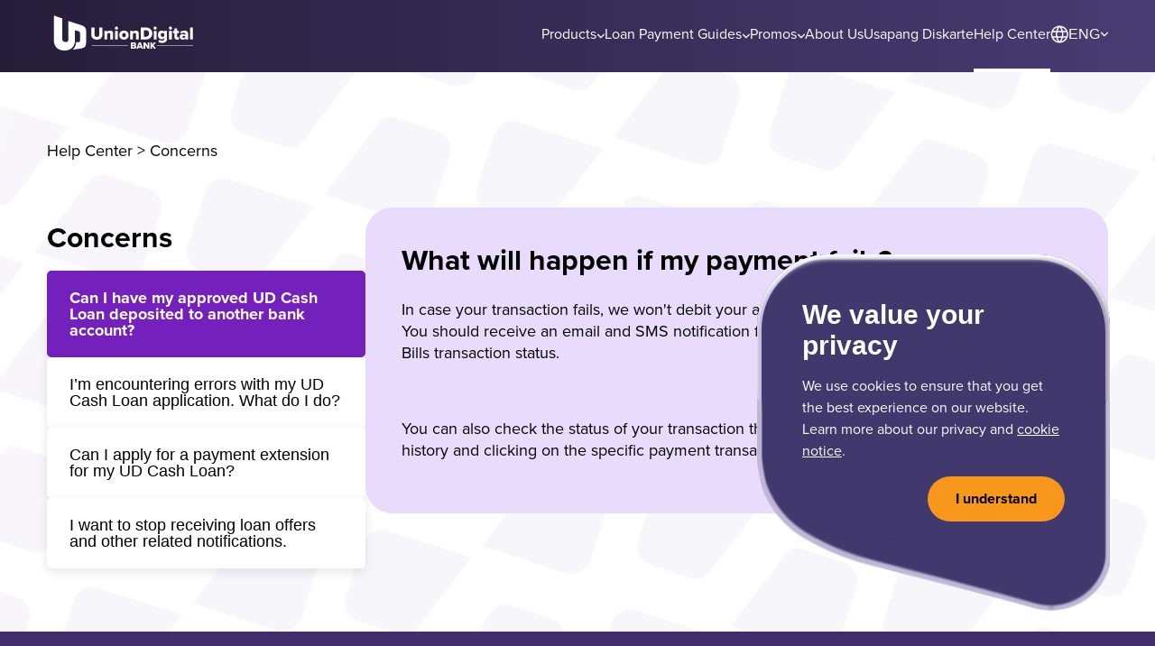

--- FILE ---
content_type: text/html
request_url: https://uniondigitalbank.io/en/faqs/what-will-happen-if-my-payment-fails
body_size: 29358
content:
<!DOCTYPE html><html><head><meta charSet="utf-8"/><meta name="viewport" content="width=device-width, initial-scale=1, viewport-fit=cover"/><title>What will happen if my payment fails?</title><meta name="robots" content="index,follow"/><meta name="description" content="What will happen if my payment fails?"/><meta name="twitter:card" content="summary_large_image"/><meta name="twitter:site" content="@UnionDigitalPH"/><meta name="twitter:creator" content="@UnionDigitalPH"/><meta property="og:title" content="What will happen if my payment fails?"/><meta property="og:description" content="What will happen if my payment fails?"/><meta property="og:url" content="https://uniondigitalbank.io/en/faqs/what-will-happen-if-my-payment-fails"/><meta property="og:image" content="https://lh4.googleusercontent.com/DVRrC7Ry1wShiZlyL32n9VjyeTE-NBS_Ukk1I_7YsW54oaK7zFm5oZq_3p0d5QJns5E"/><meta property="og:image:alt" content="UnionDigital Bank"/><meta property="og:image:type" content="image/jpeg"/><link rel="canonical" href="https://uniondigitalbank.io/en/faqs/what-will-happen-if-my-payment-fails"/><script async="" nonce="14824156-d4f0-4491-ab09-8c87ee45d792" src="https://www.googletagmanager.com/gtag/js?id=G-V5NCJEGNE0"></script><script nonce="14824156-d4f0-4491-ab09-8c87ee45d792">
        window.dataLayer = window.dataLayer || [];
        function gtag(){dataLayer.push(arguments);}
        gtag('js', new Date());

        gtag('config', 'G-V5NCJEGNE0');
        </script><script nonce="14824156-d4f0-4491-ab09-8c87ee45d792">(function(h,o,t,j,a,r){
          h.hj=h.hj||function(){(h.hj.q=h.hj.q||[]).push(arguments)};
          h._hjSettings={hjid:3271114,hjsv:6};
          a=o.getElementsByTagName('head')[0];
          r=o.createElement('script');r.async=1;
          r.src=t+h._hjSettings.hjid+j+h._hjSettings.hjsv;
          a.appendChild(r);
        })(window,document,'https://static.hotjar.com/c/hotjar-','.js?sv=')</script><meta name="next-head-count" content="16"/><link rel="preload" href="/_next/static/css/866e6fb06da3447c.css" as="style"/><link rel="stylesheet" href="/_next/static/css/866e6fb06da3447c.css" data-n-g=""/><link rel="preload" href="/_next/static/css/15ea07fd4ac2f3b5.css" as="style"/><link rel="stylesheet" href="/_next/static/css/15ea07fd4ac2f3b5.css" data-n-p=""/><noscript data-n-css=""></noscript><script defer="" nomodule="" src="/_next/static/chunks/polyfills-5cd94c89d3acac5f.js"></script><script src="/_next/static/chunks/webpack-434fefa8f39d8fbc.js" defer=""></script><script src="/_next/static/chunks/framework-a87821de553db91d.js" defer=""></script><script src="/_next/static/chunks/main-2a9c662ddd7329fb.js" defer=""></script><script src="/_next/static/chunks/pages/_app-8d9a514308b0ff95.js" defer=""></script><script src="/_next/static/chunks/ea88be26-23d0fcd5556dee2d.js" defer=""></script><script src="/_next/static/chunks/75fc9c18-e61c2e0d9c9a0957.js" defer=""></script><script src="/_next/static/chunks/420-799fde00c8d18914.js" defer=""></script><script src="/_next/static/chunks/476-d889c105a15b0efd.js" defer=""></script><script src="/_next/static/chunks/249-e3ea1d2b6a7f51d9.js" defer=""></script><script src="/_next/static/chunks/915-893c23cb48240038.js" defer=""></script><script src="/_next/static/chunks/200-08cebf55d63d6349.js" defer=""></script><script src="/_next/static/chunks/pages/%5Blang%5D/faqs/%5Bslug%5D-1714907fdcbf84e5.js" defer=""></script><script src="/_next/static/w-Oag7Xs1uZGJGk5rif7n/_buildManifest.js" defer=""></script><script src="/_next/static/w-Oag7Xs1uZGJGk5rif7n/_ssgManifest.js" defer=""></script><script src="/_next/static/w-Oag7Xs1uZGJGk5rif7n/_middlewareManifest.js" defer=""></script></head><body><div id="__next"><div class="sc-593bbcd8-0 eWprtL"><div class="styles_loading_container__kS9j1"><div class="styles_loading_asset____0uz"></div></div></div></div><script id="__NEXT_DATA__" type="application/json">{"props":{"pageProps":{"article":{"url":"what-will-happen-if-my-payment-fails","seoTitle":"What will happen if my payment fails?","seoDescription":"What will happen if my payment fails?","answer":"\u003cp\u003eIn case your transaction fails, we won't debit your account, and your balance will stay the same. You should receive an email and SMS notification from us to update you on your failed Pay Bills transaction status.\u003c/p\u003e\u003cp\u003e\u0026nbsp;\u003c/p\u003e\u003cp\u003eYou can also check the status of your transaction through your app by going to your transaction history and clicking on the specific payment transaction you want to see.\u003c/p\u003e","answer_taglish":"","question":"What will happen if my payment fails?","question_taglish":null,"faq_sub_category":{"data":{"attributes":{"title":"Concerns","__typename":"FaqSubCategory"},"__typename":"FaqSubCategoryEntity"},"__typename":"FaqSubCategoryEntityResponse"},"__typename":"AccArticle"},"articlesMenu":{"title":"Concerns","title_taglish":null,"faq_categories":{"data":[{"attributes":{"title":"UD Cash Loans","title_taglish":null,"__typename":"FaqCategory"},"__typename":"FaqCategoryEntity"}],"__typename":"FaqCategoryRelationResponseCollection"},"faq_articles":{"data":[{"attributes":{"answer":"\u003cp\u003eFor now, your approved funds can only be credited to your UD Save account.\u003c/p\u003e\u003cp\u003e\u0026nbsp;\u003c/p\u003e\u003cp\u003eDon’t worry, once you get the funds in your account, there are different ways for you to withdraw or transfer your funds:\u003c/p\u003e\u003col style=\"list-style-type:decimal;\"\u003e\u003cli\u003eTransfer to a different bank account or wallet via InstaPay or PESONet.\u003col\u003e\u003cli\u003eYou can do this by going to your UD Save account and tapping “Send Money”.\u003c/li\u003e\u003c/ol\u003e\u003c/li\u003e\u003cli\u003eWithdraw your funds in cash through our over-the-counter partner merchants like pawnshops.\u003col\u003e\u003cli\u003eYou can do this by going to your UD Save account and tapping “Get Money”.\u003c/li\u003e\u003c/ol\u003e\u003c/li\u003e\u003c/ol\u003e","question":"Can I have my approved UD Cash Loan deposited to another bank account?","url":"ud-cash-loans-disbursement-channel","__typename":"AccArticle"},"__typename":"AccArticleEntity"},{"attributes":{"answer":"\u003cp\u003ePlease try to reopen your UD app on your mobile phone and try to access your loan application again.\u003c/p\u003e\u003cp\u003e\u0026nbsp;\u003c/p\u003e\u003cp\u003eIf you are still not able to proceed with your application, you may reach out to us via email at \u003ca href=\"mailto:help@uniondigitalbank.io\"\u003ehelp@uniondigitalbank.io\u003c/a\u003e\u003c/p\u003e","question":"I’m encountering errors with my UD Cash Loan application. What do I do?","url":"ud-cash-loans-errors","__typename":"AccArticle"},"__typename":"AccArticleEntity"},{"attributes":{"answer":"\u003cp\u003eThe amortization schedule in your loan document has fixed due dates and an extension is not possible at this time. Please ensure you can settle the monthly amortization payment on the due dates before getting the loan.\u003c/p\u003e","question":"Can I apply for a payment extension for my UD Cash Loan?","url":"ud-cash-loans-payment-extension","__typename":"AccArticle"},"__typename":"AccArticleEntity"},{"attributes":{"answer":"\u003cp\u003eIf you want to stop receiving loan offers and other marketing notifications, please reach out to our support team through any of the following channels:\u003c/p\u003e\u003cul\u003e\u003cli\u003eEmail us at \u003ca href=\"mailto:help@uniondigitalbank.io\"\u003ehelp@uniondigitalbank.io\u003c/a\u003e\u003c/li\u003e\u003cli\u003eTap the “Submit a Ticket” button in the settings of the UD mobile app.\u003c/li\u003e\u003c/ul\u003e","question":"I want to stop receiving loan offers and other related notifications.","url":"ud-cash-loans-stop-notifications","__typename":"AccArticle"},"__typename":"AccArticleEntity"}],"__typename":"AccArticleRelationResponseCollection"},"__typename":"FaqSubCategory"},"breadcrumbs":{"data":[{"attributes":{"title":"UD Cash Loans","title_taglish":null,"__typename":"FaqCategory"},"__typename":"FaqCategoryEntity"}],"__typename":"FaqCategoryRelationResponseCollection"},"privacyNoticeData":{"name":"Privacy Notices","slug":"privacy-policy","createdAt":"2024-03-19T09:25:26.000Z","updatedAt":"2025-08-16T06:58:13.041Z","seoPageTitle":"Privacy Notices | UnionDigital Bank","seoDescription":null,"publishedAt":"2024-03-19T09:42:46.101Z","isHeaderVisible":true,"isFooterVisible":true,"pageContents":[{"id":10,"__component":"page-components.tabs-section","cms_internal_id":"PN-MAIN","anchorID":null,"isVisible":true,"title":"\u003cp\u003ePrivacy Notices\u003c/p\u003e","title_taglish":"","description":"","description_taglish":"","backgroundColor":null,"useImageBackground":false,"fontColor":null}]},"cookieNoticeData":{"page":{"data":{"attributes":{"pageContents":[{"__typename":"ComponentPageComponentsPageTitle"},{"__typename":"ComponentPageComponentsImageSection"},{"anchorID":null,"sectionVersion":null,"__typename":"ComponentLegalComponentsLegalDocumentSection"},{"anchorID":null,"sectionVersion":null,"__typename":"ComponentLegalComponentsLegalDocumentSection"},{"anchorID":null,"sectionVersion":null,"__typename":"ComponentLegalComponentsLegalDocumentSection"},{"anchorID":null,"sectionVersion":null,"__typename":"ComponentLegalComponentsLegalDocumentSection"},{"anchorID":null,"sectionVersion":null,"__typename":"ComponentLegalComponentsLegalDocumentSection"},{"anchorID":null,"sectionVersion":null,"__typename":"ComponentLegalComponentsLegalDocumentSection"},{"anchorID":null,"sectionVersion":null,"__typename":"ComponentLegalComponentsLegalDocumentSection"},{"anchorID":null,"sectionVersion":null,"__typename":"ComponentLegalComponentsLegalDocumentSection"},{"anchorID":null,"sectionVersion":null,"__typename":"ComponentLegalComponentsLegalDocumentSection"},{"anchorID":null,"sectionVersion":null,"__typename":"ComponentLegalComponentsLegalDocumentSection"},{"anchorID":null,"sectionVersion":null,"__typename":"ComponentLegalComponentsLegalDocumentSection"},{"anchorID":null,"sectionVersion":null,"__typename":"ComponentLegalComponentsLegalDocumentSection"},{"anchorID":null,"sectionVersion":null,"__typename":"ComponentLegalComponentsLegalDocumentSection"},{"anchorID":null,"sectionVersion":null,"__typename":"ComponentLegalComponentsLegalDocumentSection"},{"anchorID":null,"sectionVersion":null,"__typename":"ComponentLegalComponentsLegalDocumentSection"}],"__typename":"Page"},"__typename":"PageEntity"},"__typename":"PageEntityResponse"},"cookieNotice":{"data":{"attributes":{"title":"We value your privacy","title_taglish":null,"buttonContent":"I understand","buttonContent_taglish":null,"noticeContent":"\u003cp\u003eWe use cookies to ensure that you get the best experience on our website. Learn more about our privacy and \u003ca href=\"/privacy-policy#cookie-policy\"\u003ecookie notice\u003c/a\u003e.\u003c/p\u003e","noticeContent_taglish":null,"__typename":"CookieNotice"},"__typename":"CookieNoticeEntity"},"__typename":"CookieNoticeEntityResponse"}},"headerData":{"navigationLinks":{"data":[{"id":"39","attributes":{"name":"News","url":"/news","isVisible":true,"isPortrait":false,"isNewTab":false,"title":"News","title_taglish":null,"orderNumber":6,"navigationLinksLevel2":[],"__typename":"NavigationLink"},"__typename":"NavigationLinkEntity"},{"id":"40","attributes":{"name":"Products","url":null,"isVisible":true,"isPortrait":true,"isNewTab":false,"title":"Products","title_taglish":null,"orderNumber":1,"navigationLinksLevel2":[{"name":"Savings","url":"/products-savings","isNewTab":true,"title":"UD Main Bank Account","title_taglish":null,"isVisible":true,"icon":{"data":null,"__typename":"UploadFileEntityResponse"},"NavigationLinksLevel3":[],"__typename":"ComponentNavComponentsNavigationLinksLevel2"},{"name":"Time Deposits","url":"/products-time-deposit","isNewTab":true,"title":"UD Time Deposit","title_taglish":null,"isVisible":true,"icon":{"data":null,"__typename":"UploadFileEntityResponse"},"NavigationLinksLevel3":[],"__typename":"ComponentNavComponentsNavigationLinksLevel2"},{"name":"Rates \u0026 Fees","url":"/product-rates-fees","isNewTab":true,"title":"UnionDigital Bank Rates \u0026 Fees","title_taglish":null,"isVisible":true,"icon":{"data":null,"__typename":"UploadFileEntityResponse"},"NavigationLinksLevel3":[],"__typename":"ComponentNavComponentsNavigationLinksLevel2"}],"__typename":"NavigationLink"},"__typename":"NavigationLinkEntity"},{"id":"41","attributes":{"name":"Promos","url":null,"isVisible":true,"isPortrait":true,"isNewTab":true,"title":"Promos","title_taglish":null,"orderNumber":2,"navigationLinksLevel2":[{"name":"Account Opening \u0026 Deposits","url":null,"isNewTab":true,"title":"Account Opening \u0026 Deposits","title_taglish":null,"isVisible":true,"icon":{"data":null,"__typename":"UploadFileEntityResponse"},"NavigationLinksLevel3":[{"name":"UD Account Opening","url":"/account-opening-promo","isNewTab":true,"title":"UD Account Opening","title_taglish":null,"isVisible":true,"__typename":"ComponentNavComponentsNavigationLinksLevel3"},{"name":"mWell Promo","url":"/uniondigital-mwell-raffle-promo","isNewTab":true,"title":"mWell Promo","title_taglish":null,"isVisible":true,"__typename":"ComponentNavComponentsNavigationLinksLevel3"},{"name":"Hamilton Raffle Promo","url":"/uniondigital-hamilton-raffle-promo","isNewTab":true,"title":"Hamilton Raffle Promo","title_taglish":null,"isVisible":false,"__typename":"ComponentNavComponentsNavigationLinksLevel3"},{"name":"Piso Panalo Promo","url":"/uniondigital-piso-panalo-promo","isNewTab":true,"title":"Piso Panalo Promo","title_taglish":null,"isVisible":true,"__typename":"ComponentNavComponentsNavigationLinksLevel3"},{"name":"UBEHVersary Grand Promo","url":"/uniondigital-ubehversary-grand-promo","isNewTab":false,"title":"UBEHVersary Grand Promo","title_taglish":null,"isVisible":true,"__typename":"ComponentNavComponentsNavigationLinksLevel3"},{"name":"UBEH iPhone 14","url":"/uniondigital-promo-ubeh-iphone","isNewTab":false,"title":"UBEH iPhone 14 Raffle","title_taglish":null,"isVisible":true,"__typename":"ComponentNavComponentsNavigationLinksLevel3"},{"name":"Bruno Mars","url":"/uniondigital-promo-bruno-mars-raffle","isNewTab":true,"title":"Bruno Mars Raffle","title_taglish":null,"isVisible":true,"__typename":"ComponentNavComponentsNavigationLinksLevel3"}],"__typename":"ComponentNavComponentsNavigationLinksLevel2"},{"name":"Payments \u0026 Transfers","url":null,"isNewTab":false,"title":"Payments \u0026 Transfers","title_taglish":null,"isVisible":true,"icon":{"data":null,"__typename":"UploadFileEntityResponse"},"NavigationLinksLevel3":[{"name":"Free InstaPay Transfers","url":"/uniondigital-free-instapay-promo","isNewTab":true,"title":"Free InstaPay Transfers","title_taglish":null,"isVisible":true,"__typename":"ComponentNavComponentsNavigationLinksLevel3"}],"__typename":"ComponentNavComponentsNavigationLinksLevel2"},{"name":"Loans","url":null,"isNewTab":false,"title":"Loans","title_taglish":null,"isVisible":true,"icon":{"data":null,"__typename":"UploadFileEntityResponse"},"NavigationLinksLevel3":[{"name":"UD Loans Gadget Galore Giveaway","url":"/uniondigital-loans-gadget-galore-giveaway","isNewTab":true,"title":"UD Loans Gadget Galore Giveaway","title_taglish":null,"isVisible":true,"__typename":"ComponentNavComponentsNavigationLinksLevel3"}],"__typename":"ComponentNavComponentsNavigationLinksLevel2"}],"__typename":"NavigationLink"},"__typename":"NavigationLinkEntity"},{"id":"4","attributes":{"name":"Help Center","url":"/faqs","isVisible":true,"isPortrait":false,"isNewTab":false,"title":"Help Center","title_taglish":null,"orderNumber":7,"navigationLinksLevel2":[],"__typename":"NavigationLink"},"__typename":"NavigationLinkEntity"},{"id":"1","attributes":{"name":"About Us","url":"/about-us","isVisible":true,"isPortrait":false,"isNewTab":false,"title":"About Us","title_taglish":null,"orderNumber":4,"navigationLinksLevel2":[],"__typename":"NavigationLink"},"__typename":"NavigationLinkEntity"},{"id":"2","attributes":{"name":"Careers","url":"/careers","isVisible":true,"isPortrait":false,"isNewTab":false,"title":"Careers","title_taglish":null,"orderNumber":5,"navigationLinksLevel2":[],"__typename":"NavigationLink"},"__typename":"NavigationLinkEntity"},{"id":"3","attributes":{"name":"Learn","url":"/learn","isVisible":true,"isPortrait":false,"isNewTab":false,"title":"Learn","title_taglish":null,"orderNumber":3,"navigationLinksLevel2":[],"__typename":"NavigationLink"},"__typename":"NavigationLinkEntity"}],"__typename":"NavigationLinkEntityResponseCollection"}},"siteMessagesData":[],"footerData":{"footerTitle":{"title":"Connect with Us","title_taglish":null,"isVisible":true,"__typename":"ComponentFooterFooterTitle"},"socialMediaLinks":[{"url":"https://web.facebook.com/UnionDigitalBank","isVisible":true,"name":"facebook-social-icon","icon":{"data":{"attributes":{"url":"https://d15gk6c8m27j2.cloudfront.net/facebook_34e7f9ee4f.png","__typename":"UploadFile"},"__typename":"UploadFileEntity"},"__typename":"UploadFileEntityResponse"},"__typename":"ComponentFooterSocialMediaLinks"},{"url":"https://www.linkedin.com/company/uniondigitalph","isVisible":true,"name":"linkedin-social-icon","icon":{"data":{"attributes":{"url":"https://d15gk6c8m27j2.cloudfront.net/linkedin_599909d503.png","__typename":"UploadFile"},"__typename":"UploadFileEntity"},"__typename":"UploadFileEntityResponse"},"__typename":"ComponentFooterSocialMediaLinks"},{"url":"https://www.youtube.com/channel/UCZWdYnqjFp2-TuoD816VrMg","isVisible":true,"name":"youtube-social-icon","icon":{"data":{"attributes":{"url":"https://d15gk6c8m27j2.cloudfront.net/youtube_9fc6d3057d.png","__typename":"UploadFile"},"__typename":"UploadFileEntity"},"__typename":"UploadFileEntityResponse"},"__typename":"ComponentFooterSocialMediaLinks"}],"footerSections":{"firstBlockText":"\u003cp\u003eFor concerns, you may email us at \u003ca href=\"mailto:help@uniondigitalbank.io\" target=\"_blank\" rel=\"noopener noreferrer\"\u003ehelp@uniondigitalbank.io\u003c/a\u003e\u003c/p\u003e\u003cp\u003e\u0026nbsp;\u003c/p\u003e\u003cp\u003eFor lost mobile phones or to report fraudulent / unauthorized transactions, call us on our emergency hotline (+632)8555-5207.\u003c/p\u003e\u003cp\u003e\u0026nbsp;\u003c/p\u003e\u003cp\u003eFor more details about UnionDigital Bank's customer feedback procedures, please read our\u0026nbsp;\u003ca href=\"/customer-feedback-mechanism\"\u003eCustomer Feedback Mechanism\u003c/a\u003e\u003c/p\u003e\u003cp\u003e\u0026nbsp;\u003c/p\u003e\u003cp\u003eUnionBank Plaza Bldg., Meralco Ave. corner Onyx St., Ortigas Center, Pasig City, Philippines\u003c/p\u003e\u003cp\u003e\u0026nbsp;\u003c/p\u003e\u003cp\u003e\u003ca href=\"/about-us\"\u003eAbout Us\u003c/a\u003e | \u003ca href=\"/careers\"\u003eCareers\u003c/a\u003e | \u003ca href=\"/faqs\"\u003eHelp Center\u003c/a\u003e | \u003ca href=\"/terms-and-conditions\"\u003eTerms \u0026amp; Conditions\u003c/a\u003e | \u003ca href=\"/privacy-statement\" target=\"_blank\" rel=\"noopener noreferrer\"\u003ePrivacy Statement\u003c/a\u003e | \u003ca href=\"/privacy-policy\"\u003ePrivacy Notice\u003c/a\u003e | \u003ca href=\"/disclosures\" target=\"_blank\" rel=\"noopener noreferrer\"\u003eDisclosures\u003c/a\u003e\u003c/p\u003e","firstBlockText_taglish":"","secondBlockText":"\u003cp\u003eUnionDigital Bank Inc. is regulated by the Bangko Sentral ng Pilipinas.\u003c/p\u003e\u003cp\u003e\u003ca href=\"https://www.bsp.gov.ph\" target=\"_blank\" rel=\"noopener noreferrer\"\u003ehttps://www.bsp.gov.ph\u003c/a\u003e\u0026nbsp;\u003c/p\u003e\u003cp\u003e\u0026nbsp;\u003c/p\u003e\u003cp\u003eCopyright © 2025 UnionDigital Bank Inc.\u003c/p\u003e","secondBlockText_taglish":"","isFirstBlockVisible":true,"isSecondBlockVisible":true,"__typename":"ComponentFooterFooterSection"},"appDownloadLinks":{"headerText":"Download our App","headerText_taglish":null,"isAppDownloadLinksSectionVisible":true,"isHuaweiAppVisible":true,"isGooglePlayVisible":true,"isAppStoreVisible":true,"huaweiAppIcon":{"data":{"attributes":{"url":"https://d15gk6c8m27j2.cloudfront.net/huawei_1fe3493860.png","__typename":"UploadFile"},"__typename":"UploadFileEntity"},"__typename":"UploadFileEntityResponse"},"googlePlayIcon":{"data":{"attributes":{"url":"https://d15gk6c8m27j2.cloudfront.net/google_App_ad585354c1.png","__typename":"UploadFile"},"__typename":"UploadFileEntity"},"__typename":"UploadFileEntityResponse"},"appStoreIcon":{"data":{"attributes":{"url":"https://d15gk6c8m27j2.cloudfront.net/appstore_7fea075e6b.png","__typename":"UploadFile"},"__typename":"UploadFileEntity"},"__typename":"UploadFileEntityResponse"},"huaweiAppUrl":"https://udbank.onelink.me/eyDu/webf","googlePlayUrl":"https://udbank.onelink.me/eyDu/webf","appStoreUrl":"https://udbank.onelink.me/eyDu/webf","isHuaweiAppQRVisible":false,"isGooglePlayAppStoreQRVisible":true,"huaweiAppQR":{"data":{"attributes":{"url":"https://d15gk6c8m27j2.cloudfront.net/UD_Website_HUA_6e809a68ff.png","__typename":"UploadFile"},"__typename":"UploadFileEntity"},"__typename":"UploadFileEntityResponse"},"googlePlayAppStoreQR":{"data":{"attributes":{"url":"https://d15gk6c8m27j2.cloudfront.net/Apps_Flyer_QR_cf60b7e245.png","__typename":"UploadFile"},"__typename":"UploadFileEntity"},"__typename":"UploadFileEntityResponse"},"huaweiAppQRAltText":null,"googlePlayAppStoreQRAltText":null,"googlePlayIconAltText":null,"appStoreIconAltText":null,"huaweiAppIconAltText":null,"__typename":"ComponentFooterAppDownloadLinks"},"__typename":"Footer"},"generalValuesData":{"showMoreButtonText":"Show more","showMoreButtonText_taglish":null,"noResultText":"No results found","noResultText_taglish":null,"isLanguageTransitionEnabled":true,"submitATicket":{"name":"SubmitTicket","text":"\u003cp\u003eHave more questions? Please reach out to us at \u003ca href=\"mailto:help@uniondigitalbank.io\" target=\"_blank\" rel=\"noopener noreferrer\"\u003ehelp@uniondigitalbank.io\u003c/a\u003e and we’ll be glad to assist you right away.\u003c/p\u003e","text_taglish":"","__typename":"ComponentFaqComponentsSubmitATicket"},"navigationLinkButton":null,"loadingIcon":{"data":{"attributes":{"url":"https://d15gk6c8m27j2.cloudfront.net/UD_Logo_d1d7c74fc8.json","__typename":"UploadFile"},"__typename":"UploadFileEntity"},"__typename":"UploadFileEntityResponse"},"__typename":"General"},"faqArticleHeaderData":{"divTitle":"\u003cp\u003eHOW CAN WE HELP YOU\u003c/p\u003e","divTitle_taglish":"","description":"","description_taglish":"","__typename":"ComponentPageComponentsWelcomeSection","useBackgroundImage":true,"backgroundImage":{"data":{"attributes":{"url":"https://d15gk6c8m27j2.cloudfront.net/help_center_banner_1dc86b2836.png","width":1440,"height":600,"__typename":"UploadFile"},"__typename":"UploadFileEntity"},"__typename":"UploadFileEntityResponse"},"bulletList":[],"firstButtonOrange":null,"secondButtonBlue":null,"bgColor":"Solid_Purple","isVisible":true,"areButtonsPositionVertical":false,"welcomeSectionVertical":"Bottom","welcomeSectionHorizontal":"Center","withPaddingTop":null,"withPaddingBottom":null,"photo":null},"popupNoticeData":null,"navigationItems":{"navigationLinks":[{"name":"Products","name_taglish":null,"url":null,"isVisible":true,"isNewTab":false,"subNavigationLinks":[{"name":"UD Save","name_taglish":null,"isVisible":true,"url":"/products-savings","isNewTab":false,"altText":null,"description":null,"description_taglish":null,"icon":{"data":{"attributes":{"url":"https://d15gk6c8m27j2.cloudfront.net/Group_2315dceb5a.png","__typename":"UploadFile"},"__typename":"UploadFileEntity"},"__typename":"UploadFileEntityResponse"},"__typename":"ComponentPageComponentsSubNavigationLinks"},{"name":"UD Time Deposit","name_taglish":null,"isVisible":true,"url":"/products-time-deposit","isNewTab":false,"altText":null,"description":null,"description_taglish":null,"icon":{"data":{"attributes":{"url":"https://d15gk6c8m27j2.cloudfront.net/Group_1582_d0415a63ad_94f82ae810.png","__typename":"UploadFile"},"__typename":"UploadFileEntity"},"__typename":"UploadFileEntityResponse"},"__typename":"ComponentPageComponentsSubNavigationLinks"},{"name":"Rates \u0026 Fees","name_taglish":null,"isVisible":true,"url":"/product-rates-fees","isNewTab":false,"altText":null,"description":null,"description_taglish":null,"icon":{"data":{"attributes":{"url":"https://d15gk6c8m27j2.cloudfront.net/Group_1582_2_9072c0dac9_5e5be68321.png","__typename":"UploadFile"},"__typename":"UploadFileEntity"},"__typename":"UploadFileEntityResponse"},"__typename":"ComponentPageComponentsSubNavigationLinks"}],"__typename":"ComponentPageComponentsNavigationLinks"},{"name":"Loan Payment Guides","name_taglish":null,"url":null,"isVisible":true,"isNewTab":true,"subNavigationLinks":[{"name":"UD Cash Loans","name_taglish":null,"isVisible":true,"url":"/guides-ud-cash-loans","isNewTab":false,"altText":null,"description":null,"description_taglish":null,"icon":{"data":null,"__typename":"UploadFileEntityResponse"},"__typename":"ComponentPageComponentsSubNavigationLinks"},{"name":"UD Loans","name_taglish":null,"isVisible":true,"url":"/guides-ud-loans","isNewTab":false,"altText":null,"description":null,"description_taglish":null,"icon":{"data":null,"__typename":"UploadFileEntityResponse"},"__typename":"ComponentPageComponentsSubNavigationLinks"}],"__typename":"ComponentPageComponentsNavigationLinks"},{"name":"Promos","name_taglish":null,"url":null,"isVisible":true,"isNewTab":false,"subNavigationLinks":[{"name":"UD Bills Payment Raffle","name_taglish":null,"isVisible":true,"url":"/promo-ud-bills-raffle","isNewTab":false,"altText":null,"description":null,"description_taglish":null,"icon":{"data":null,"__typename":"UploadFileEntityResponse"},"__typename":"ComponentPageComponentsSubNavigationLinks"},{"name":"UD Loans iPhone 17 Raffle","name_taglish":null,"isVisible":true,"url":"/promo-ud-loans-iphone-17-raffle","isNewTab":false,"altText":null,"description":null,"description_taglish":null,"icon":{"data":null,"__typename":"UploadFileEntityResponse"},"__typename":"ComponentPageComponentsSubNavigationLinks"},{"name":"UD Bills Payment Cashback Promo","name_taglish":null,"isVisible":true,"url":"/promo-ud-bills-cashback","isNewTab":false,"altText":null,"description":null,"description_taglish":null,"icon":{"data":null,"__typename":"UploadFileEntityResponse"},"__typename":"ComponentPageComponentsSubNavigationLinks"},{"name":"UD InstaPay Raffle","name_taglish":null,"isVisible":true,"url":"/promo-ud-instapay-raffle","isNewTab":false,"altText":null,"description":null,"description_taglish":null,"icon":{"data":null,"__typename":"UploadFileEntityResponse"},"__typename":"ComponentPageComponentsSubNavigationLinks"},{"name":"UD Loans Hakot to Check Out Promo","name_taglish":null,"isVisible":true,"url":"/promo-ud-loans-hakot-to-checkout","isNewTab":false,"altText":null,"description":null,"description_taglish":null,"icon":{"data":null,"__typename":"UploadFileEntityResponse"},"__typename":"ComponentPageComponentsSubNavigationLinks"},{"name":"UD Grand Giveaway","name_taglish":null,"isVisible":true,"url":"/promo-ud-grand-giveaway","isNewTab":false,"altText":null,"description":null,"description_taglish":null,"icon":{"data":null,"__typename":"UploadFileEntityResponse"},"__typename":"ComponentPageComponentsSubNavigationLinks"},{"name":"UD Loans iPhone 16 Pro Max Raffle","name_taglish":null,"isVisible":true,"url":"/promo-ud-loans-iphone-16-pro-max","isNewTab":false,"altText":null,"description":null,"description_taglish":null,"icon":{"data":null,"__typename":"UploadFileEntityResponse"},"__typename":"ComponentPageComponentsSubNavigationLinks"},{"name":"UD Piso Serye Promo","name_taglish":null,"isVisible":true,"url":"/promo-ud-piso-serye","isNewTab":true,"altText":null,"description":null,"description_taglish":null,"icon":{"data":null,"__typename":"UploadFileEntityResponse"},"__typename":"ComponentPageComponentsSubNavigationLinks"},{"name":"UD Kaya Motor Promo","name_taglish":null,"isVisible":true,"url":"/promo-ud-kaya-motor","isNewTab":false,"altText":null,"description":null,"description_taglish":null,"icon":{"data":null,"__typename":"UploadFileEntityResponse"},"__typename":"ComponentPageComponentsSubNavigationLinks"},{"name":"Free InstaPay Transfers","name_taglish":null,"isVisible":true,"url":"/uniondigital-free-instapay-promo","isNewTab":false,"altText":null,"description":null,"description_taglish":null,"icon":{"data":null,"__typename":"UploadFileEntityResponse"},"__typename":"ComponentPageComponentsSubNavigationLinks"}],"__typename":"ComponentPageComponentsNavigationLinks"},{"name":"About Us","name_taglish":null,"url":"/about-us","isVisible":true,"isNewTab":false,"subNavigationLinks":[],"__typename":"ComponentPageComponentsNavigationLinks"},{"name":"Usapang Diskarte","name_taglish":null,"url":"/learn","isVisible":true,"isNewTab":false,"subNavigationLinks":[],"__typename":"ComponentPageComponentsNavigationLinks"},{"name":"Help Center","name_taglish":null,"url":"/faqs","isVisible":true,"isNewTab":false,"subNavigationLinks":[],"__typename":"ComponentPageComponentsNavigationLinks"}],"__typename":"NavigationBar"}},"__N_SSG":true},"page":"/[lang]/faqs/[slug]","query":{"lang":"en","slug":"what-will-happen-if-my-payment-fails"},"buildId":"w-Oag7Xs1uZGJGk5rif7n","isFallback":false,"gsp":true,"scriptLoader":[]}</script></body></html>

--- FILE ---
content_type: text/css
request_url: https://uniondigitalbank.io/_next/static/css/866e6fb06da3447c.css
body_size: 6373
content:
@font-face{font-family:ProximaNova;src:url(/assets/font/ProximaNova/ProximaNova-Regular.otf);font-display:block}@font-face{font-family:ProximaNova-ExtraBold;src:url(/assets/font/ProximaNova/ProximaNova-Extrabold.otf);font-display:block}@font-face{font-family:ProximaNova-Bold;src:url(/assets/font/ProximaNova/ProximaNova-Bold.otf);font-display:block}@font-face{font-family:ProximaNova-Light;src:url(/assets/font/ProximaNova/ProximaNova-Light.otf);font-display:block}html{padding:env(safe-area-inset)}body,html{padding:0;margin:0;font-family:ProximaNova,sans-serif;font-size:25px;overflow-x:unset}input{font-size:16px}a{color:#f8981d}h1{font-family:ProximaNova-Bold,sans-serif}h1,h1>span>strong,h1>strong{font-size:88px;line-height:88px}h1>span>strong,h1>strong{font-family:ProximaNova-ExtraBold,sans-serif;color:inherit!important}h2{font-family:ProximaNova-Bold,sans-serif}h2,h2>span>strong,h2>strong{font-size:61px;line-height:64px}h2>span>strong,h2>strong{font-family:ProximaNova-ExtraBold,sans-serif;color:inherit!important}h3{font-family:ProximaNova-Bold,sans-serif}h3,h3>span>strong,h3>strong{font-size:51px;line-height:56px}h3>span>strong,h3>strong{font-family:ProximaNova-ExtraBold,sans-serif;color:inherit!important}h4{font-family:ProximaNova-Bold,sans-serif}h4,h4>span>strong,h4>strong{font-size:30px;line-height:34px}h4>span>strong,h4>strong{font-family:ProximaNova-ExtraBold,sans-serif;color:inherit!important}@media (max-width:600px){h1,h1>span>strong,h1>strong{font-size:41px;line-height:46px}h2,h2>span>strong,h2>strong{font-size:44px;line-height:52px}h3,h3>span>strong,h3>strong{font-size:40px;line-height:39px}h4,h4>span>strong,h4>strong{font-size:28px;line-height:30px}}strong{font-family:ProximaNova-Bold,sans-serif}ol,p,strong,ul{color:inherit;font-size:25px;line-height:32px}*{box-sizing:border-box}.notice-content a{text-decoration:underline!important}.marker-green{background-color:#62f962}.marker-yellow{background-color:#fdfd77}.marker-pink{background-color:#fc7899}.marker-blue{background-color:#72ccfd}.pen-red{color:#e71313}.pen-green,.pen-red{background-color:transparent}.pen-green{color:#128a00}.no-scroll{overflow:hidden}.fade-in-bottom{-webkit-animation:fade-in-bottom .7s cubic-bezier(.39,.575,.565,1) both;animation:fade-in-bottom .7s cubic-bezier(.39,.575,.565,1) both}@-webkit-keyframes fade-in-bottom{0%{transform:translateY(20px);opacity:0}to{transform:translateY(0);opacity:1}}@keyframes fade-in-bottom{0%{transform:translateY(20px);opacity:0}to{transform:translateY(0);opacity:1}}.fade-in{-webkit-animation:fade-in .5s cubic-bezier(.39,.575,.565,1) both;animation:fade-in .5s cubic-bezier(.39,.575,.565,1) both}@-webkit-keyframes fade-in{0%{opacity:0}to{opacity:1}}@keyframes fade-in{0%{opacity:0}to{opacity:1}}@-webkit-keyframes slide-in-right{0%{transform:translateX(1000px);opacity:0}to{transform:translateX(0);opacity:1}}@keyframes slide-in-right{0%{transform:translateX(1000px);opacity:0}to{transform:translateX(0);opacity:1}}.slide-in-right{-webkit-animation:slide-in-right .4s cubic-bezier(.25,.46,.45,.94) both;animation:slide-in-right .4s cubic-bezier(.25,.46,.45,.94) both}@-webkit-keyframes slide-in-left{0%{transform:translateX(-1000px);opacity:0}to{transform:translateX(0);opacity:1}}@keyframes slide-in-left{0%{transform:translateX(-1000px);opacity:0}to{transform:translateX(0);opacity:1}}.slide-in-left{-webkit-animation:slide-in-left .4s cubic-bezier(.25,.46,.45,.94) both;animation:slide-in-left .4s cubic-bezier(.25,.46,.45,.94) both}@-webkit-keyframes pulse-selected{0%{box-shadow:0 0 0 0 rgba(91,211,219,.897)}to{box-shadow:0 0 0 20px transparent}}@keyframes pulse-selected{0%{box-shadow:0 0 0 0 rgba(91,211,219,.897)}to{box-shadow:0 0 0 20px transparent}}@-webkit-keyframes spin{0%{transform:rotate(0deg)}to{transform:rotate(1turn)}}@keyframes spin{0%{transform:rotate(0deg)}to{transform:rotate(1turn)}}@-webkit-keyframes half-spin{0%{transform:rotate(0deg)}to{transform:rotate(-180deg)}}@keyframes half-spin{0%{transform:rotate(0deg)}to{transform:rotate(-180deg)}}@-webkit-keyframes half-spin-reverse{0%{transform:rotate(-180deg)}to{transform:rotate(0deg)}}@keyframes half-spin-reverse{0%{transform:rotate(-180deg)}to{transform:rotate(0deg)}}@-webkit-keyframes blink-2{0%{opacity:1}50%{opacity:.2}to{opacity:1}}@keyframes blink-2{0%{opacity:1}50%{opacity:.2}to{opacity:1}}.blink-2{-webkit-animation:blink-2 1.5s infinite both;animation:blink-2 1.5s infinite both}.spin{-webkit-animation-name:spin;animation-name:spin;-webkit-animation-duration:1s;animation-duration:1s;-webkit-animation-iteration-count:infinite;animation-iteration-count:infinite;-webkit-animation-timing-function:linear;animation-timing-function:linear}.half-spin{-webkit-animation-name:half-spin;animation-name:half-spin;-webkit-animation-fill-mode:forwards;animation-fill-mode:forwards}.half-spin,.half-spin-reverse{-webkit-animation-duration:.5s;animation-duration:.5s}.half-spin-reverse{-webkit-animation-name:half-spin-reverse;animation-name:half-spin-reverse;-webkit-animation-fill-mode:forwards;animation-fill-mode:forwards}.dl-1{-webkit-animation-delay:.1s;animation-delay:.1s}.dl-2{-webkit-animation-delay:.2s;animation-delay:.2s}.dl-3{-webkit-animation-delay:.3s;animation-delay:.3s}.dl-4{-webkit-animation-delay:.4s;animation-delay:.4s}.dl-5{-webkit-animation-delay:.5s;animation-delay:.5s}.dl-6{-webkit-animation-delay:.6s;animation-delay:.6s}.dl-7{-webkit-animation-delay:.7s;animation-delay:.7s}.dl-8{-webkit-animation-delay:.8s;animation-delay:.8s}.dl-9{-webkit-animation-delay:.9s;animation-delay:.9s}.dl-10{-webkit-animation-delay:1s;animation-delay:1s}.page_not_found{background:linear-gradient(270deg,#faa722,#8052c1,#52279e);min-height:100vh;display:grid;place-items:center}.page_not_found_container{margin:30px;max-width:670px;display:flex;align-items:center;flex-direction:column}.page_not_found_container h1{font-family:ProximaNova-Bold,sans-serif;font-style:normal;font-size:88px;line-height:88px;margin-top:20px;text-align:center;color:#ebebeb}.page_not_found_container p{font-style:normal;font-size:25px;line-height:32px;text-align:center;color:#ebebeb}@media(max-width:599px){.page_not_found_container h1{font-size:50px;line-height:56px;margin-top:20px}.page_not_found_container p{font-size:25px;line-height:32px}}@media(max-width:320px){.page_not_found_container h1{font-size:40px;line-height:56px;margin-top:20px}}

--- FILE ---
content_type: text/css
request_url: https://uniondigitalbank.io/_next/static/css/15ea07fd4ac2f3b5.css
body_size: 81896
content:
.styles_button__bs9mT{font-family:ProximaNova-Bold,sans-serif;display:block;font-size:16px;line-height:32px;margin:15px 0;border-radius:66px;border:1px solid transparent;outline:none;background:#1ebce8;cursor:pointer;padding:8px 30px;color:#000;z-index:100;transition:all .2s ease-out}.styles_button_animation__ncpXw:focus-visible,.styles_button_animation__ncpXw:hover{background-color:#fff;color:#faa722;transform:translateY(-5px);box-shadow:0 4px 8px 0 rgba(0,0,0,.25);outline:1.5px solid #faa722}.styles_button_animation__ncpXw:active{transform:translateY(0);background-color:#faa722;color:#000;outline:1px solid transparent}.styles_button_primary__cls03{background:#f8981d}@media(max-width:930px)and (orientation:landscape){.styles_button__bs9mT{margin:15px auto 0}}@media(max-width:1199px){.styles_button__bs9mT{padding:8px 15px}}@media(max-width:700px){.styles_button__bs9mT{padding:8px 13px}}@media(max-width:600px){.styles_button__bs9mT{padding:8px 30px}}.style_content_container__kbfMg{width:100%;position:relative;max-width:1176px}@media(max-width:1199px){.style_content_container__kbfMg{padding:0 20px}}@media(max-width:599px){.style_content_container__kbfMg{min-width:100%;padding:0 20px!important}}.style_content_container_margin_top_bottom__M4PCs{margin-top:17.5px;margin-bottom:17.5px}.style_content_container__kbfMg a{text-decoration:underline;color:#f8981d;word-break:break-all;white-space:nowrap}@font-face{font-family:swiper-icons;src:url("data:application/font-woff;charset=utf-8;base64, [base64]//wADZ2x5ZgAAAywAAADMAAAD2MHtryVoZWFkAAABbAAAADAAAAA2E2+eoWhoZWEAAAGcAAAAHwAAACQC9gDzaG10eAAAAigAAAAZAAAArgJkABFsb2NhAAAC0AAAAFoAAABaFQAUGG1heHAAAAG8AAAAHwAAACAAcABAbmFtZQAAA/gAAAE5AAACXvFdBwlwb3N0AAAFNAAAAGIAAACE5s74hXjaY2BkYGAAYpf5Hu/j+W2+MnAzMYDAzaX6QjD6/4//Bxj5GA8AuRwMYGkAPywL13jaY2BkYGA88P8Agx4j+/8fQDYfA1AEBWgDAIB2BOoAeNpjYGRgYNBh4GdgYgABEMnIABJzYNADCQAACWgAsQB42mNgYfzCOIGBlYGB0YcxjYGBwR1Kf2WQZGhhYGBiYGVmgAFGBiQQkOaawtDAoMBQxXjg/wEGPcYDDA4wNUA2CCgwsAAAO4EL6gAAeNpj2M0gyAACqxgGNWBkZ2D4/wMA+xkDdgAAAHjaY2BgYGaAYBkGRgYQiAHyGMF8FgYHIM3DwMHABGQrMOgyWDLEM1T9/w8UBfEMgLzE////P/5//f/V/xv+r4eaAAeMbAxwIUYmIMHEgKYAYjUcsDAwsLKxc3BycfPw8jEQA/[base64]/uznmfPFBNODM2K7MTQ45YEAZqGP81AmGGcF3iPqOop0r1SPTaTbVkfUe4HXj97wYE+yNwWYxwWu4v1ugWHgo3S1XdZEVqWM7ET0cfnLGxWfkgR42o2PvWrDMBSFj/IHLaF0zKjRgdiVMwScNRAoWUoH78Y2icB/yIY09An6AH2Bdu/UB+yxopYshQiEvnvu0dURgDt8QeC8PDw7Fpji3fEA4z/PEJ6YOB5hKh4dj3EvXhxPqH/SKUY3rJ7srZ4FZnh1PMAtPhwP6fl2PMJMPDgeQ4rY8YT6Gzao0eAEA409DuggmTnFnOcSCiEiLMgxCiTI6Cq5DZUd3Qmp10vO0LaLTd2cjN4fOumlc7lUYbSQcZFkutRG7g6JKZKy0RmdLY680CDnEJ+UMkpFFe1RN7nxdVpXrC4aTtnaurOnYercZg2YVmLN/d/gczfEimrE/fs/bOuq29Zmn8tloORaXgZgGa78yO9/cnXm2BpaGvq25Dv9S4E9+5SIc9PqupJKhYFSSl47+Qcr1mYNAAAAeNptw0cKwkAAAMDZJA8Q7OUJvkLsPfZ6zFVERPy8qHh2YER+3i/BP83vIBLLySsoKimrqKqpa2hp6+jq6RsYGhmbmJqZSy0sraxtbO3sHRydnEMU4uR6yx7JJXveP7WrDycAAAAAAAH//wACeNpjYGRgYOABYhkgZgJCZgZNBkYGLQZtIJsFLMYAAAw3ALgAeNolizEKgDAQBCchRbC2sFER0YD6qVQiBCv/H9ezGI6Z5XBAw8CBK/m5iQQVauVbXLnOrMZv2oLdKFa8Pjuru2hJzGabmOSLzNMzvutpB3N42mNgZGBg4GKQYzBhYMxJLMlj4GBgAYow/P/PAJJhLM6sSoWKfWCAAwDAjgbRAAB42mNgYGBkAIIbCZo5IPrmUn0hGA0AO8EFTQAA");font-weight:400;font-style:normal}:root{--swiper-theme-color:#007aff}.swiper{margin-left:auto;margin-right:auto;position:relative;overflow:hidden;list-style:none;padding:0;z-index:1}.swiper-vertical>.swiper-wrapper{flex-direction:column}.swiper-wrapper{position:relative;width:100%;height:100%;z-index:1;display:flex;transition-property:transform;box-sizing:content-box}.swiper-android .swiper-slide,.swiper-wrapper{transform:translateZ(0)}.swiper-pointer-events{touch-action:pan-y}.swiper-pointer-events.swiper-vertical{touch-action:pan-x}.swiper-slide{flex-shrink:0;width:100%;height:100%;position:relative;transition-property:transform}.swiper-slide-invisible-blank{visibility:hidden}.swiper-autoheight,.swiper-autoheight .swiper-slide{height:auto}.swiper-autoheight .swiper-wrapper{align-items:flex-start;transition-property:transform,height}.swiper-backface-hidden .swiper-slide{transform:translateZ(0);-webkit-backface-visibility:hidden;backface-visibility:hidden}.swiper-3d,.swiper-3d.swiper-css-mode .swiper-wrapper{perspective:1200px}.swiper-3d .swiper-cube-shadow,.swiper-3d .swiper-slide,.swiper-3d .swiper-slide-shadow,.swiper-3d .swiper-slide-shadow-bottom,.swiper-3d .swiper-slide-shadow-left,.swiper-3d .swiper-slide-shadow-right,.swiper-3d .swiper-slide-shadow-top,.swiper-3d .swiper-wrapper{transform-style:preserve-3d}.swiper-3d .swiper-slide-shadow,.swiper-3d .swiper-slide-shadow-bottom,.swiper-3d .swiper-slide-shadow-left,.swiper-3d .swiper-slide-shadow-right,.swiper-3d .swiper-slide-shadow-top{position:absolute;left:0;top:0;width:100%;height:100%;pointer-events:none;z-index:10}.swiper-3d .swiper-slide-shadow{background:rgba(0,0,0,.15)}.swiper-3d .swiper-slide-shadow-left{background-image:linear-gradient(270deg,rgba(0,0,0,.5),transparent)}.swiper-3d .swiper-slide-shadow-right{background-image:linear-gradient(90deg,rgba(0,0,0,.5),transparent)}.swiper-3d .swiper-slide-shadow-top{background-image:linear-gradient(0deg,rgba(0,0,0,.5),transparent)}.swiper-3d .swiper-slide-shadow-bottom{background-image:linear-gradient(180deg,rgba(0,0,0,.5),transparent)}.swiper-css-mode>.swiper-wrapper{overflow:auto;scrollbar-width:none;-ms-overflow-style:none}.swiper-css-mode>.swiper-wrapper::-webkit-scrollbar{display:none}.swiper-css-mode>.swiper-wrapper>.swiper-slide{scroll-snap-align:start start}.swiper-horizontal.swiper-css-mode>.swiper-wrapper{-ms-scroll-snap-type:x mandatory;scroll-snap-type:x mandatory}.swiper-vertical.swiper-css-mode>.swiper-wrapper{-ms-scroll-snap-type:y mandatory;scroll-snap-type:y mandatory}.swiper-centered>.swiper-wrapper:before{content:"";flex-shrink:0;order:9999}.swiper-centered.swiper-horizontal>.swiper-wrapper>.swiper-slide:first-child{-webkit-margin-start:var(--swiper-centered-offset-before);margin-inline-start:var(--swiper-centered-offset-before)}.swiper-centered.swiper-horizontal>.swiper-wrapper:before{height:100%;min-height:1px;width:var(--swiper-centered-offset-after)}.swiper-centered.swiper-vertical>.swiper-wrapper>.swiper-slide:first-child{-webkit-margin-before:var(--swiper-centered-offset-before);margin-block-start:var(--swiper-centered-offset-before)}.swiper-centered.swiper-vertical>.swiper-wrapper:before{width:100%;min-width:1px;height:var(--swiper-centered-offset-after)}.swiper-centered>.swiper-wrapper>.swiper-slide{scroll-snap-align:center center}:root{--swiper-navigation-size:44px}.swiper-button-next,.swiper-button-prev{position:absolute;top:50%;width:calc(var(--swiper-navigation-size)/ 44 * 27);height:var(--swiper-navigation-size);margin-top:calc(0px - (var(--swiper-navigation-size)/ 2));z-index:10;cursor:pointer;display:flex;align-items:center;justify-content:center;color:var(--swiper-navigation-color,var(--swiper-theme-color))}.swiper-button-next.swiper-button-disabled,.swiper-button-prev.swiper-button-disabled{opacity:.35;cursor:auto;pointer-events:none}.swiper-button-next.swiper-button-hidden,.swiper-button-prev.swiper-button-hidden{opacity:0;cursor:auto;pointer-events:none}.swiper-navigation-disabled .swiper-button-next,.swiper-navigation-disabled .swiper-button-prev{display:none!important}.swiper-button-next:after,.swiper-button-prev:after{font-family:swiper-icons;font-size:var(--swiper-navigation-size);text-transform:none!important;letter-spacing:0;font-variant:normal;line-height:1}.swiper-button-prev,.swiper-rtl .swiper-button-next{left:10px;right:auto}.swiper-button-prev:after,.swiper-rtl .swiper-button-next:after{content:"prev"}.swiper-button-next,.swiper-rtl .swiper-button-prev{right:10px;left:auto}.swiper-button-next:after,.swiper-rtl .swiper-button-prev:after{content:"next"}.swiper-button-lock{display:none}.swiper-pagination{position:absolute;text-align:center;transition:opacity .3s;transform:translateZ(0);z-index:10}.swiper-pagination.swiper-pagination-hidden{opacity:0}.swiper-pagination-disabled>.swiper-pagination,.swiper-pagination.swiper-pagination-disabled{display:none!important}.swiper-horizontal>.swiper-pagination-bullets,.swiper-pagination-bullets.swiper-pagination-horizontal,.swiper-pagination-custom,.swiper-pagination-fraction{bottom:10px;left:0;width:100%}.swiper-pagination-bullets-dynamic{overflow:hidden;font-size:0}.swiper-pagination-bullets-dynamic .swiper-pagination-bullet{transform:scale(.33);position:relative}.swiper-pagination-bullets-dynamic .swiper-pagination-bullet-active,.swiper-pagination-bullets-dynamic .swiper-pagination-bullet-active-main{transform:scale(1)}.swiper-pagination-bullets-dynamic .swiper-pagination-bullet-active-prev{transform:scale(.66)}.swiper-pagination-bullets-dynamic .swiper-pagination-bullet-active-prev-prev{transform:scale(.33)}.swiper-pagination-bullets-dynamic .swiper-pagination-bullet-active-next{transform:scale(.66)}.swiper-pagination-bullets-dynamic .swiper-pagination-bullet-active-next-next{transform:scale(.33)}.swiper-pagination-bullet{width:var(--swiper-pagination-bullet-width,var(--swiper-pagination-bullet-size,8px));height:var(--swiper-pagination-bullet-height,var(--swiper-pagination-bullet-size,8px));display:inline-block;border-radius:50%;background:var(--swiper-pagination-bullet-inactive-color,#000);opacity:var(--swiper-pagination-bullet-inactive-opacity,.2)}button.swiper-pagination-bullet{border:none;margin:0;padding:0;box-shadow:none;-webkit-appearance:none;-moz-appearance:none;appearance:none}.swiper-pagination-clickable .swiper-pagination-bullet{cursor:pointer}.swiper-pagination-bullet:only-child{display:none!important}.swiper-pagination-bullet-active{opacity:var(--swiper-pagination-bullet-opacity,1);background:var(--swiper-pagination-color,var(--swiper-theme-color))}.swiper-pagination-vertical.swiper-pagination-bullets,.swiper-vertical>.swiper-pagination-bullets{right:10px;top:50%;transform:translate3d(0,-50%,0)}.swiper-pagination-vertical.swiper-pagination-bullets .swiper-pagination-bullet,.swiper-vertical>.swiper-pagination-bullets .swiper-pagination-bullet{margin:var(--swiper-pagination-bullet-vertical-gap,6px) 0;display:block}.swiper-pagination-vertical.swiper-pagination-bullets.swiper-pagination-bullets-dynamic,.swiper-vertical>.swiper-pagination-bullets.swiper-pagination-bullets-dynamic{top:50%;transform:translateY(-50%);width:8px}.swiper-pagination-vertical.swiper-pagination-bullets.swiper-pagination-bullets-dynamic .swiper-pagination-bullet,.swiper-vertical>.swiper-pagination-bullets.swiper-pagination-bullets-dynamic .swiper-pagination-bullet{display:inline-block;transition:transform .2s,top .2s}.swiper-horizontal>.swiper-pagination-bullets .swiper-pagination-bullet,.swiper-pagination-horizontal.swiper-pagination-bullets .swiper-pagination-bullet{margin:0 var(--swiper-pagination-bullet-horizontal-gap,4px)}.swiper-horizontal>.swiper-pagination-bullets.swiper-pagination-bullets-dynamic,.swiper-pagination-horizontal.swiper-pagination-bullets.swiper-pagination-bullets-dynamic{left:50%;transform:translateX(-50%);white-space:nowrap}.swiper-horizontal>.swiper-pagination-bullets.swiper-pagination-bullets-dynamic .swiper-pagination-bullet,.swiper-pagination-horizontal.swiper-pagination-bullets.swiper-pagination-bullets-dynamic .swiper-pagination-bullet{transition:transform .2s,left .2s}.swiper-horizontal.swiper-rtl>.swiper-pagination-bullets-dynamic .swiper-pagination-bullet{transition:transform .2s,right .2s}.swiper-pagination-progressbar{background:rgba(0,0,0,.25);position:absolute}.swiper-pagination-progressbar .swiper-pagination-progressbar-fill{background:var(--swiper-pagination-color,var(--swiper-theme-color));position:absolute;left:0;top:0;width:100%;height:100%;transform:scale(0);transform-origin:left top}.swiper-rtl .swiper-pagination-progressbar .swiper-pagination-progressbar-fill{transform-origin:right top}.swiper-horizontal>.swiper-pagination-progressbar,.swiper-pagination-progressbar.swiper-pagination-horizontal,.swiper-pagination-progressbar.swiper-pagination-vertical.swiper-pagination-progressbar-opposite,.swiper-vertical>.swiper-pagination-progressbar.swiper-pagination-progressbar-opposite{width:100%;height:4px;left:0;top:0}.swiper-horizontal>.swiper-pagination-progressbar.swiper-pagination-progressbar-opposite,.swiper-pagination-progressbar.swiper-pagination-horizontal.swiper-pagination-progressbar-opposite,.swiper-pagination-progressbar.swiper-pagination-vertical,.swiper-vertical>.swiper-pagination-progressbar{width:4px;height:100%;left:0;top:0}.swiper-pagination-lock{display:none}.styles_Card__M9Yhu{color:#fff;max-width:380px;width:100%}.styles_Card__M9Yhu,.styles_Card_content__mUFNL{border-radius:30px;box-shadow:inset 0 2px 2px 0 hsla(0,0%,100%,.5),inset 1px 1px 1px 0 hsla(0,0%,100%,.15),inset 0 1px 1px 0 rgba(0,0,0,.3),inset -1px 0 1px 0 hsla(0,0%,100%,.15)}.styles_Card_content__mUFNL{padding:2px 1.2px;height:100%;background-color:#3e2d68}.styles_Card_content_image_wrapper_full__nItzI{position:relative;width:100%;height:500px;-o-object-fit:cover;object-fit:cover}.styles_Card_content_image_wrapper__tvmbN{position:relative;width:100%;height:250px;-o-object-fit:cover;object-fit:cover}.styles_Card_content_heading__fc6zE{padding:0 39px 30px;color:#fff;height:auto}@media(max-width:1250px){.styles_Card_content_heading__fc6zE{padding:0 29px 59px}}@media(max-width:850px){.styles_Card_content_heading__fc6zE{padding:0 19px 39px}}.styles_Card_content_heading_wrapper__qWQ4u{margin:20px 0 10px}.styles_Card_content_heading_title__D9JTI{font-size:32px;font-weight:800;line-height:40px;font-family:ProximaNova;margin:0;color:#fff!important}.styles_Card_content_heading_subtitle__LamhR{display:block;text-transform:uppercase;color:#1ebce8;font-size:12px;line-height:16px}.styles_Card_content_heading_subtitle_logo__LzFY6{margin-bottom:8px}.styles_Card_content_heading_description__AAOIN a{text-decoration:underline;color:#f8981d;word-break:keep-all}.styles_Card_content_heading_description__AAOIN a:hover{cursor:pointer}.styles_Card_content_heading_description__AAOIN p,.styles_Card_content_heading_description__AAOIN span{color:#ebebeb;word-break:break-word;-webkit-box-orient:vertical;overflow:hidden;font-size:16px;line-height:24px!important;margin:0 0 10px}.styles_Card_content_heading_description__AAOIN p{display:-webkit-box}.styles_Card_content_heading_description__AAOIN span{display:inline}.styles_Card_content_heading_withCTA__xcVPN a{text-decoration:underline;color:#f8981d}.styles_Card_content_heading_withCTA__xcVPN a:hover{cursor:pointer}.styles_Card_content_heading_withCTA__xcVPN p,.styles_Card_content_heading_withCTA__xcVPN span{color:#ebebeb;display:-webkit-box;max-width:1024ch;-webkit-line-clamp:4;-webkit-box-orient:vertical;overflow:hidden;font-size:16px;line-height:24px!important;margin:0 0 10px}.styles_Card_content_heading_withCTA__xcVPN p{display:-webkit-box}.styles_Card_content_heading_withCTA__xcVPN span{display:inline}.styles_Card_content_heading_link__V4xt4{font-size:16px;line-height:24px;font-family:ProximaNova,sans-serif;color:#f8981d}.styles_Card_content_heading_link__V4xt4:active,.styles_Card_content_heading_link__V4xt4:focus,.styles_Card_content_heading_link__V4xt4:hover,.styles_Card_content_heading_link__V4xt4:link,.styles_Card_content_heading_link__V4xt4:visited{color:#f8981d!important}.styles_Card_content_heading_button__QpG2G{font-size:16px;line-height:24px;font-family:ProximaNova,sans-serif;color:#020000!important;border-radius:66px;background-color:#f8981d;padding:20px;text-align:center;margin-top:15px!important}.styles_Card_content_heading_button__QpG2G:active,.styles_Card_content_heading_button__QpG2G:focus,.styles_Card_content_heading_button__QpG2G:hover,.styles_Card_content_heading_button__QpG2G:link,.styles_Card_content_heading_button__QpG2G:visited{color:#020000!important}.styles_cards_section__8qeNE .swiper{position:static}.styles_cards_section__8qeNE .swiper-wrapper{height:auto}.styles_cards_section__8qeNE .swiper-slide{display:flex;justify-content:center;height:auto}.styles_cards_section__8qeNE .swiper-button-prev{background-color:hsla(0,0%,100%,.9);border-radius:80px;width:60px;height:60px;border:.2px solid #000;left:-2%;top:41.5%}@media(max-width:1199px){.styles_cards_section__8qeNE .swiper-button-prev{left:2%}}@media(max-width:599px){.styles_cards_section__8qeNE .swiper-button-prev{left:0;height:40px;width:40px}}.styles_cards_section__8qeNE .swiper-button-prev:after{font-size:24px;color:#3e2d68}@media(max-width:599px){.styles_cards_section__8qeNE .swiper-button-prev:after{font-size:18px}}.styles_cards_section__8qeNE .swiper-button-next{background-color:hsla(0,0%,100%,.9);border-radius:80px;width:60px;height:60px;border:.5px solid #000;right:-2%;top:41.5%}@media(max-width:1199px){.styles_cards_section__8qeNE .swiper-button-next{right:2%}}@media(max-width:599px){.styles_cards_section__8qeNE .swiper-button-next{right:0;height:40px;width:40px}}.styles_cards_section__8qeNE .swiper-button-next:after{font-size:24px;color:#3e2d68}@media(max-width:599px){.styles_cards_section__8qeNE .swiper-button-next:after{font-size:18px}}.styles_cards_section_card_group__O0WT0{padding-bottom:50px;margin:0 auto}.styles_cards_section_card_group__O0WT0 .swiper-pagination-bullet{background-color:#fff;width:10px;height:10px}.styles_cards_section_card_group__O0WT0 .swiper-pagination-bullet-active{width:11px;height:11px}.styles_cards_section_card_pagination_container__isrn9{display:flex;flex-direction:row;justify-content:center;flex-wrap:wrap}.styles_cards_section_card_pagination_bullet__MxZb_{background-color:hsla(0,0%,100%,.3);height:11px;width:11px;border-radius:30px;margin-bottom:10px;cursor:pointer}.styles_cards_section_card_pagination_bullet_black__AshFj{background-color:rgba(0,0,0,.3);height:11px;width:11px;border-radius:30px;margin-bottom:10px;cursor:pointer}.styles_cards_section_card_pagination_bullet_black__AshFj:not(:last-child){margin-right:13px}.styles_cards_section_card_pagination_bullet_active__6_QyI{height:11px;width:11px;border-radius:30px;background-color:#fff}.styles_cards_section_card_pagination_bullet_active_black__26qla{height:11px;width:11px;border-radius:30px;background-color:#000;cursor:pointer}.styles_cards_section_card_pagination_bullet_active__6_QyI:not(:last-child),.styles_cards_section_card_pagination_bullet_active_black__26qla:not(:last-child){margin-right:13px}.styles_cards_section_card_pagination_bullet__MxZb_:hover{cursor:pointer}.styles_cards_section_card_pagination_bullet__MxZb_:not(:last-child){margin-right:13px}.styles_cards_section_header__km99y{max-width:1176px;text-align:center;font-family:ProximaNova,sans-serif;margin:auto auto 39px}.styles_cards_section_header_title__JIN07 h2{margin:0}.styles_cards_section_header_title__JIN07 p{margin:40px}.styles_cards_section_header_title__JIN07 h2,.styles_cards_section_header_title__JIN07 p{font-size:61px;font-weight:700;font-family:ProximaNova-Bold;color:#fff;word-break:break-word}@media(max-width:599px){.styles_cards_section_header_title__JIN07 h2,.styles_cards_section_header_title__JIN07 p{font-size:46px;line-height:56px}}.styles_cards_section_header_title__JIN07 p{line-height:64px!important;margin:40px!important}@media(max-width:599px){.styles_cards_section_header_title__JIN07 p{line-height:46px!important}}.styles_cards_section_header_title_black_text__6_0YQ h2{margin:0}.styles_cards_section_header_title_black_text__6_0YQ p{margin:40px}.styles_cards_section_header_title_black_text__6_0YQ h2,.styles_cards_section_header_title_black_text__6_0YQ p{font-size:61px;font-weight:700;font-family:ProximaNova-Bold;color:#3e2d68;word-break:break-word}@media(max-width:599px){.styles_cards_section_header_title_black_text__6_0YQ h2,.styles_cards_section_header_title_black_text__6_0YQ p{font-size:44px;line-height:52px}}.styles_cards_section_header_title_black_text__6_0YQ p{line-height:64px!important;margin:40px!important}@media(max-width:599px){.styles_cards_section_header_title_black_text__6_0YQ p{line-height:46px!important}}.styles_cards_section_header_subtitle__nelmX p,.styles_cards_section_header_subtitle__nelmX span{color:#ebebeb!important;font-size:25px;line-height:32px;padding:0 20px}.styles_cards_section_header_subtitle__nelmX p{margin:40px 0!important}.styles_cards_section_header_subtitle__nelmX span{margin:0!important}.styles_cards_section_header_subtitle_black_text__8wDcj p,.styles_cards_section_header_subtitle_black_text__8wDcj span{margin:40px;color:#3e2d68;font-size:25px;line-height:32px;padding:0 20px}.styles_cards_section_header_subtitle_black_text__8wDcj p{margin:40px 0!important}.styles_cards_section_header_subtitle_black_text__8wDcj span{margin:0!important}.styles_cards_section_carousel_slider__BJaOZ .swiper-button-prev{left:11%;background-color:#fff;border-radius:80px;width:60px;height:60px}@media(max-width:599px){.styles_cards_section_carousel_slider__BJaOZ .swiper-button-prev{left:1%;height:40px;width:40px}}@media(max-width:1199px){.styles_cards_section_carousel_slider__BJaOZ .swiper-button-prev{left:3%}}.styles_cards_section_carousel_slider__BJaOZ .swiper-button-prev:after{font-size:24px;color:#3e2d68}@media(max-width:599px){.styles_cards_section_carousel_slider__BJaOZ .swiper-button-prev:after{font-size:18px}}.styles_cards_section_carousel_slider__BJaOZ .swiper-button-next{right:11%;background-color:#fff;border-radius:80px;width:60px;height:60px}@media(max-width:599px){.styles_cards_section_carousel_slider__BJaOZ .swiper-button-next{height:40px;width:40px;right:1%}}@media(max-width:1199px){.styles_cards_section_carousel_slider__BJaOZ .swiper-button-next{right:3%}}.styles_cards_section_carousel_slider__BJaOZ .swiper-button-next:after{font-size:24px;color:#3e2d68}@media(max-width:599px){.styles_cards_section_carousel_slider__BJaOZ .swiper-button-next:after{font-size:18px}}.styles_cards_section_carousel_button__l7I42{text-align:center;padding-top:50px;padding-bottom:80px}.styles_banner___1FcA{background:#fff;background:radial-gradient(farthest-corner at 40% 0,#3b325f -65%,#000 100%);min-height:300px;padding:70px 0;display:grid;place-items:center}.styles_banner___1FcA .styles_title__5rIc3 h1{font-family:ProximaNova-Bold;font-size:88px;line-height:88px;text-align:center;padding:20px;margin:0 auto;color:#fff;white-space:pre-wrap;word-break:normal!important}@media(max-width:1199px){.styles_banner___1FcA .styles_title__5rIc3 h1{font-size:80px}}@media(max-width:599px){.styles_banner___1FcA .styles_title__5rIc3 h1{font-size:37px;line-height:46px;padding:0}}.styles_banner___1FcA .styles_title_padding__Lt7Y2{padding-top:75px}.styles_banner___1FcA .styles_description__hqY_t{text-align:center}.styles_banner___1FcA .styles_description__hqY_t p,.styles_banner___1FcA .styles_description__hqY_t strong{padding:20px 0;color:#ebebeb;font-size:25px;line-height:32px;margin:0}.styles_banner___1FcA .styles_description__hqY_t a{color:#f8981d;text-decoration:underline}.styles_video_section_video___d9Tz{position:relative;height:662px}@media(max-width:899px){.styles_video_section_video___d9Tz{height:450px}}@media(max-width:599px){.styles_video_section_video___d9Tz{height:192px}}.styles_video_section_video_toggled__f9xwK{height:100%}.styles_video_section_video_player__n5BQC{position:absolute;top:0;left:0}.styles_video_section_header__2XoUj{width:100%;text-align:center;font-family:ProximaNova,sans-serif;margin-bottom:39px}.styles_video_section_header_title__AKBJc h2,.styles_video_section_header_title__AKBJc p{margin:0!important;font-size:61px;font-weight:700;font-family:ProximaNova-Bold;color:#fff;word-break:break-word;margin-bottom:40px!important}@media(max-width:599px){.styles_video_section_header_title__AKBJc h2,.styles_video_section_header_title__AKBJc p{font-size:46px}}.styles_video_section_header_title__AKBJc p{line-height:64px!important;margin:40px!important}@media(max-width:599px){.styles_video_section_header_title__AKBJc p{line-height:46px!important}}.styles_video_section_header_title_black_text__W4iTx h2,.styles_video_section_header_title_black_text__W4iTx p{margin:0!important;font-size:61px;font-weight:700;font-family:ProximaNova-Bold;color:#3e2d68;word-break:break-word;margin-bottom:40px!important}@media(max-width:599px){.styles_video_section_header_title_black_text__W4iTx h2,.styles_video_section_header_title_black_text__W4iTx p{font-size:46px}}.styles_video_section_header_title_black_text__W4iTx p{line-height:64px!important;margin:40px!important}@media(max-width:599px){.styles_video_section_header_title_black_text__W4iTx p{line-height:46px!important}}.styles_video_section_header_subtitle__PmkvC a{text-decoration:underline;color:#f8981d;word-break:break-word;white-space:nowrap}.styles_video_section_header_subtitle__PmkvC p,.styles_video_section_header_subtitle__PmkvC span{color:#fff;font-size:25px;line-height:32px;text-align:left}.styles_video_section_header_subtitle_black_text__x3Pmg a{text-decoration:underline;color:#f8981d;word-break:break-all;white-space:nowrap}.styles_video_section_header_subtitle_black_text__x3Pmg p,.styles_video_section_header_subtitle_black_text__x3Pmg span{margin:40px;color:#3e2d68;font-size:25px;line-height:32px;text-align:left}.styles_video_section_header_subtitle_black_text_black_text__7Wk46 p,.styles_video_section_header_subtitle_black_text_black_text__7Wk46 span{margin:40px;color:#3e2d68;font-size:25px;line-height:32px;margin:40px!important}.styles_image_section_header__kWbTh{text-align:center;font-family:ProximaNova,sans-serif;margin:auto auto 39px}.styles_image_section_header_title__bVYI8 h2{margin:0}.styles_image_section_header_title__bVYI8 p{margin:40px 0}.styles_image_section_header_title__bVYI8 h2,.styles_image_section_header_title__bVYI8 p{font-size:61px;font-weight:700;font-family:ProximaNova-Bold;color:#fff;word-break:break-word}@media(max-width:599px){.styles_image_section_header_title__bVYI8 h2,.styles_image_section_header_title__bVYI8 p{font-size:46px;line-height:56px}}.styles_image_section_header_title__bVYI8 p{line-height:64px!important;margin:40px!important}@media(max-width:599px){.styles_image_section_header_title__bVYI8 p{line-height:46px!important}}.styles_image_section_header_title_black_text__i0rvN h2,.styles_image_section_header_title_black_text__i0rvN p{color:#3e2d68}@media(max-width:599px){.styles_image_section_header_title_black_text__i0rvN h2,.styles_image_section_header_title_black_text__i0rvN p{font-size:46px;line-height:56px}}.styles_image_section_header_subtitle__AHa5E{margin:40px 0}.styles_image_section_header_subtitle__AHa5E p{text-align:left;color:#fff!important;font-size:25px;line-height:32px}.styles_image_section_header_subtitle_black_text__CMrXX p{text-align:left;margin:40px 0;color:#3e2d68;font-size:25px;line-height:32px;margin:40px 0!important}.styles_image_section_image__AI8q8{border-radius:30px}.styles_banner_card__TYeQ6{color:#fff;width:1176px;min-height:448px;border-radius:30px;padding:.7px;box-shadow:inset 0 2px 2px 0 hsla(0,0%,100%,.5),inset 1px 1px 1px 0 hsla(0,0%,100%,.15),inset 0 1px 1px 0 rgba(0,0,0,.3),inset -1px 0 1px 0 hsla(0,0%,100%,.15)}@media(max-width:1250px){.styles_banner_card__TYeQ6{width:1100px}}@media(max-width:1100px){.styles_banner_card__TYeQ6{width:1000px}}@media(max-width:1050px){.styles_banner_card__TYeQ6{width:900px}}@media(max-width:970px){.styles_banner_card__TYeQ6{width:850px}}@media(max-width:900px){.styles_banner_card__TYeQ6{width:800px}}@media(max-width:800px){.styles_banner_card__TYeQ6{width:700px}}.styles_banner_card_content__BVdeq{padding:2px 1.2px;height:100%;background-color:#5f3aa0;border-radius:30px;display:flex;flex-direction:row;box-shadow:inset 0 2px 2px 0 hsla(0,0%,100%,.5),inset 1px 1px 1px 0 hsla(0,0%,100%,.15),inset 0 1px 1px 0 rgba(0,0,0,.3),inset -1px 0 1px 0 hsla(0,0%,100%,.15)}.styles_banner_card_content_image_wrapper_full__BnMXE{position:relative;width:100%;height:100%;-o-object-fit:cover;object-fit:cover;flex:1 1 100%}.styles_banner_card_content_image_wrapper__t6alQ{position:relative;height:448px;width:25%;height:100%;-o-object-fit:cover;object-fit:cover;flex:1 1 40%}.styles_banner_card_content_texts__4Q7CQ{padding:84px 48px;color:#fff;width:75%;flex:1 1 60%}.styles_banner_card_content_texts__4Q7CQ p{color:#fff}.styles_banner_card_content_texts_title__7HK7D{font-size:32px;font-weight:800;font-family:ProximaNova-Bold;margin:0 0 20px;line-height:40px;-webkit-line-clamp:4;text-overflow:ellipsis;overflow:hidden;display:-webkit-box;-webkit-box-orient:vertical}.styles_banner_card_content_texts_subtitle__oHxPi{display:block;text-transform:uppercase;color:#1ebce8;font-size:12px;line-height:16px;margin-bottom:30px}.styles_banner_card_content_texts_subtitle_logo__uZB1_{margin-bottom:8px}.styles_banner_card_content_texts_description__UILUp li,.styles_banner_card_content_texts_description__UILUp ol,.styles_banner_card_content_texts_description__UILUp p,.styles_banner_card_content_texts_description__UILUp span,.styles_banner_card_content_texts_description__UILUp strong,.styles_banner_card_content_texts_description__UILUp ul{color:#fff!important}.styles_banner_card_content_texts_description__UILUp a{text-decoration:underline;color:#f8981d}.styles_banner_card_content_texts_description__UILUp a:hover{cursor:pointer}.styles_banner_card_content_texts_description__UILUp p,.styles_banner_card_content_texts_description__UILUp span{color:inherit;margin:0;-webkit-box-orient:vertical;overflow:hidden;font-size:18px;font-weight:700;line-height:24px}.styles_banner_card_content_texts_description__UILUp p{display:-webkit-box}.styles_banner_card_content_texts_description__UILUp span{display:inline}.styles_banner_card_content_texts_withCTA__39NIc{margin-bottom:30px}.styles_banner_card_content_texts_withCTA__39NIc li,.styles_banner_card_content_texts_withCTA__39NIc ol,.styles_banner_card_content_texts_withCTA__39NIc p,.styles_banner_card_content_texts_withCTA__39NIc span,.styles_banner_card_content_texts_withCTA__39NIc strong,.styles_banner_card_content_texts_withCTA__39NIc ul{color:#fff!important}.styles_banner_card_content_texts_withCTA__39NIc a{text-decoration:underline;color:#f8981d}.styles_banner_card_content_texts_withCTA__39NIc a:hover{cursor:pointer}.styles_banner_card_content_texts_withCTA__39NIc p,.styles_banner_card_content_texts_withCTA__39NIc span{color:inherit;margin:0;display:-webkit-box;max-width:1024ch;-webkit-line-clamp:4;-webkit-box-orient:vertical;overflow:hidden;font-size:18px;font-weight:700;line-height:24px}.styles_banner_card_content_texts_withCTA__39NIc p{display:-webkit-box}.styles_banner_card_content_texts_withCTA__39NIc span{display:inline}.styles_banner_card_content_texts_link__9QhGl{font-size:16px;line-height:24px;font-family:ProximaNova,sans-serif;color:#020000!important;border-radius:66px;background-color:#f8981d;padding:20px;text-align:center}.styles_banner_card_content_texts_link__9QhGl:active,.styles_banner_card_content_texts_link__9QhGl:focus,.styles_banner_card_content_texts_link__9QhGl:hover,.styles_banner_card_content_texts_link__9QhGl:link,.styles_banner_card_content_texts_link__9QhGl:visited{color:#020000!important}.styles_banner_section__D4mR6 .swiper{position:static}.styles_banner_section__D4mR6 .swiper-slide{display:flex;justify-content:center;height:100%}.styles_banner_section__D4mR6 .swiper-button-prev{background-color:hsla(0,0%,100%,.9);border-radius:80px;width:60px;height:60px;border:.2px solid #000;left:-2%;top:41.5%}@media(max-width:1199px){.styles_banner_section__D4mR6 .swiper-button-prev{left:2%}}@media(max-width:599px){.styles_banner_section__D4mR6 .swiper-button-prev{left:0;height:40px;width:40px}}.styles_banner_section__D4mR6 .swiper-button-prev:after{font-size:24px;color:#3e2d68}@media(max-width:599px){.styles_banner_section__D4mR6 .swiper-button-prev:after{font-size:18px}}.styles_banner_section__D4mR6 .swiper-button-next{background-color:hsla(0,0%,100%,.9);border-radius:80px;width:60px;height:60px;border:.5px solid #000;right:-2%;top:41.5%}@media(max-width:1199px){.styles_banner_section__D4mR6 .swiper-button-next{right:2%}}@media(max-width:599px){.styles_banner_section__D4mR6 .swiper-button-next{right:0;height:40px;width:40px}}.styles_banner_section__D4mR6 .swiper-button-next:after{font-size:24px;color:#3e2d68}@media(max-width:599px){.styles_banner_section__D4mR6 .swiper-button-next:after{font-size:18px}}.styles_banner_section_banner_group__gSJAt{padding-bottom:50px}.styles_banner_section_banner_group__gSJAt .swiper-pagination-bullet{background-color:#fff;width:10px;height:10px}.styles_banner_section_banner_group__gSJAt .swiper-pagination-bullet-active{width:11px;height:11px}.styles_banner_section_card_pagination_container__IdqTV{display:flex;flex-direction:row;justify-content:center}.styles_banner_section_card_pagination_bullet__wqeR0{background-color:hsla(0,0%,100%,.3);height:16px;width:16px;border-radius:30px}.styles_banner_section_card_pagination_bullet_black__eZSuw{background-color:rgba(0,0,0,.3);height:16px;width:16px;border-radius:30px}.styles_banner_section_card_pagination_bullet_black__eZSuw:not(:last-child){margin-right:13px}.styles_banner_section_card_pagination_bullet_active__pPzia{height:16px;width:16px;border-radius:30px;background-color:#fff}.styles_banner_section_card_pagination_bullet_active_black__Sg_y7{height:16px;width:16px;border-radius:30px;background-color:#52279e}.styles_banner_section_card_pagination_bullet_active__pPzia:not(:last-child),.styles_banner_section_card_pagination_bullet_active_black__Sg_y7:not(:last-child){margin-right:13px}.styles_banner_section_card_pagination_bullet__wqeR0:hover{cursor:pointer}.styles_banner_section_card_pagination_bullet__wqeR0:not(:last-child){margin-right:13px}.styles_banner_section_header__TDCd5{max-width:1176px;text-align:center;font-family:ProximaNova,sans-serif;margin:auto auto 39px}.styles_banner_section_header_title__iBWvZ h2{margin:0}.styles_banner_section_header_title__iBWvZ p{margin:40px}.styles_banner_section_header_title__iBWvZ h2,.styles_banner_section_header_title__iBWvZ p{font-size:61px;font-weight:700;font-family:ProximaNova-Bold;color:#fff;word-break:break-word}@media(max-width:599px){.styles_banner_section_header_title__iBWvZ h2,.styles_banner_section_header_title__iBWvZ p{font-size:46px;line-height:56px}}.styles_banner_section_header_title__iBWvZ p{line-height:64px!important;margin:40px!important}@media(max-width:599px){.styles_banner_section_header_title__iBWvZ p{line-height:46px!important}}.styles_banner_section_header_title_black_text__0ADTB h2{margin:0}.styles_banner_section_header_title_black_text__0ADTB p{margin:40px}.styles_banner_section_header_title_black_text__0ADTB h2,.styles_banner_section_header_title_black_text__0ADTB p{font-size:60px;font-weight:800;line-height:64px;font-family:ProximaNova-Bold;color:#7320bd;word-break:break-word}.styles_banner_section_header_title_black_text__0ADTB p{line-height:64px!important;margin:40px!important}@media(max-width:599px){.styles_banner_section_header_title_black_text__0ADTB p{line-height:46px!important}}.styles_banner_section_header_subtitle__qADDm a{text-decoration:underline;color:#f8981d}.styles_banner_section_header_subtitle__qADDm a:hover{cursor:pointer}.styles_banner_section_header_subtitle__qADDm p,.styles_banner_section_header_subtitle__qADDm span{color:#fff!important;font-size:25px;line-height:32px}.styles_banner_section_header_subtitle__qADDm p{margin:40px 0!important}.styles_banner_section_header_subtitle__qADDm span{margin:0}.styles_banner_section_header_subtitle_black_text__dopzt{color:#f8981d}.styles_banner_section_header_subtitle_black_text__dopzt a{text-decoration:underline;color:#f8981d}.styles_banner_section_header_subtitle_black_text__dopzt a:hover{cursor:pointer}.styles_banner_section_header_subtitle_black_text__dopzt p,.styles_banner_section_header_subtitle_black_text__dopzt span{margin:40px;color:#3e2d68;font-size:25px;line-height:32px}.styles_banner_section_header_subtitle_black_text__dopzt p{margin:40px 0!important}.styles_banner_section_header_subtitle_black_text__dopzt span{margin:0}.styles_article_description__W4_79{padding:70px 0 0}.styles_article_description_text___fWWN{margin:0 auto;font-size:25px;line-height:32px;color:#3e2d68}.styles_article_description_text___fWWN a{text-decoration:underline;color:#f8981d;word-break:break-word}.styles_article_description_text___fWWN a:hover{cursor:pointer}.styles_article_author__dVn_9{padding:60px 0}.styles_article_author_divider__3uH2h{border-top:3px solid #f6f6f8;border-radius:10px;margin:0 auto 52px}.styles_article_author__dVn_9 a{text-decoration:none}.styles_article_author_details__4an0n{display:flex;flex-direction:row;align-items:center}.styles_article_author_details_image_container__IKNsK{border-radius:100px;width:80px;height:80px;min-width:80px;min-height:80px;-o-object-fit:cover;object-fit:cover;margin-right:30px;display:flex;align-items:center}.styles_article_author_details_name__FzknT{font-size:20px;line-height:26px;color:#f8981d;border-bottom:1px solid rgba(248,152,29,.5);text-transform:capitalize;cursor:pointer;font-family:ProximaNova-Bold}@media(max-width:599px){.styles_article_author_details_name__FzknT{margin-bottom:7px}}.styles_article_author_details_description__otqR7 p{font-size:16px;line-height:24px!important;margin:7px 0;color:#3e2d68}.styles_article_author_details_description__otqR7 a{text-decoration:underline;color:#f8981d;word-break:break-all;white-space:nowrap}.styles_article_socials__cEuxr{padding:20px 0;margin:0 auto;display:flex}.styles_article_socials_icon__v62WM:not(:last-child){margin-right:10px}.styles_article_tags__Ik7_W{list-style:none;display:flex;flex-direction:row;padding:0;flex-wrap:wrap}.styles_article_tags__Ik7_W a{text-decoration:none}.styles_article_tag__Yj8ml{background:hsla(0,0%,71%,.1);border:1px solid hsla(0,0%,67%,.3);border-radius:8px;padding:12px 27px;cursor:pointer}.styles_article_tag__Yj8ml h6{margin:0;color:#f8981d;font-size:20px;line-height:26px;font-family:ProximaNova-Bold,sans-serif;text-decoration:none;word-break:break-word}.styles_article_tag__Yj8ml:not(:last-child){margin-right:10px}@media(max-width:599px){.styles_article_tag__Yj8ml:not(:last-child){margin-bottom:10px}}.styles_tiles_section_card_pagination_container___OU_B{display:flex;flex-direction:row;justify-content:center;flex-wrap:wrap;margin-top:10px;position:absolute;bottom:0;right:50%;transform:translateX(50%);z-index:10000}@media(max-width:599px){.styles_tiles_section_card_pagination_container___OU_B{bottom:1%;right:50%;transform:translateX(50%)}}.styles_tiles_section_card_pagination_bullet__L2Q9w{background-color:hsla(0,0%,100%,.3);height:11px;width:11px;border-radius:30px;margin-bottom:10px;cursor:pointer}.styles_tiles_section_card_pagination_bullet_active__Lwboo{height:11px;width:11px;border-radius:30px;background-color:#fff}.styles_tiles_section_card_pagination_bullet_active__Lwboo:not(:last-child){margin-right:13px}.styles_tiles_section_card_pagination_bullet__L2Q9w:hover{cursor:pointer}.styles_tiles_section_card_pagination_bullet__L2Q9w:not(:last-child){margin-right:13px}.styles_tiles_section_header__Uk_xr{max-width:1176px;text-align:center;font-family:ProximaNova,sans-serif;margin:auto auto 39px}.styles_tiles_section_header_title__LfVKL h2{margin:0}.styles_tiles_section_header_title__LfVKL p{margin:40px}.styles_tiles_section_header_title__LfVKL h2,.styles_tiles_section_header_title__LfVKL p{font-size:61px;font-weight:700;font-family:ProximaNova-Bold;color:#fff;word-break:break-word}@media(max-width:599px){.styles_tiles_section_header_title__LfVKL h2,.styles_tiles_section_header_title__LfVKL p{font-size:46px;line-height:56px}}.styles_tiles_section_header_title__LfVKL p{line-height:64px!important;margin:40px!important}@media(max-width:599px){.styles_tiles_section_header_title__LfVKL p{line-height:46px!important}}.styles_tiles_section_header_title_black_text__40q0c h2{margin:0}.styles_tiles_section_header_title_black_text__40q0c p{margin:40px}.styles_tiles_section_header_title_black_text__40q0c h2,.styles_tiles_section_header_title_black_text__40q0c p{font-size:61px;font-weight:700;font-family:ProximaNova-Bold;color:#3e2d68;word-break:break-word}@media(max-width:599px){.styles_tiles_section_header_title_black_text__40q0c h2,.styles_tiles_section_header_title_black_text__40q0c p{font-size:44px;line-height:52px}}.styles_tiles_section_header_title_black_text__40q0c p{line-height:64px!important;margin:40px!important}@media(max-width:599px){.styles_tiles_section_header_title_black_text__40q0c p{line-height:46px!important}}.styles_tiles_section_header_subtitle__gvnQQ p,.styles_tiles_section_header_subtitle__gvnQQ span{color:#ebebeb!important;font-size:25px;line-height:32px;padding:0 20px}.styles_tiles_section_header_subtitle__gvnQQ p{margin:40px 0!important}.styles_tiles_section_header_subtitle__gvnQQ span{margin:0!important}.styles_tiles_section_header_subtitle_black_text__BGzKN p,.styles_tiles_section_header_subtitle_black_text__BGzKN span{margin:40px;color:#3e2d68;font-size:25px;line-height:32px;padding:0 20px}.styles_tiles_section_header_subtitle_black_text__BGzKN p{margin:40px 0!important}.styles_tiles_section_header_subtitle_black_text__BGzKN span{margin:0!important}.styles_tiles_component_carousel_swiper__eZ7Ul .swiper-slide{display:flex;justify-content:center;height:auto}.styles_tiles_component_carousel_swiper__eZ7Ul .swiper-button-prev{background-color:hsla(0,0%,100%,.9);border-radius:80px;width:60px;height:60px;border:.2px solid #000;left:2%;top:50%}@media(max-width:1199px){.styles_tiles_component_carousel_swiper__eZ7Ul .swiper-button-prev{left:2%}}@media(max-width:599px){.styles_tiles_component_carousel_swiper__eZ7Ul .swiper-button-prev{left:0;height:40px;width:40px}}.styles_tiles_component_carousel_swiper__eZ7Ul .swiper-button-prev:after{font-size:24px;color:#3e2d68}@media(max-width:599px){.styles_tiles_component_carousel_swiper__eZ7Ul .swiper-button-prev:after{font-size:18px}}.styles_tiles_component_carousel_swiper__eZ7Ul .swiper-button-next{background-color:hsla(0,0%,100%,.9);border-radius:80px;width:60px;height:60px;border:.5px solid #000;right:2%;top:50%;z-index:1}@media(max-width:1199px){.styles_tiles_component_carousel_swiper__eZ7Ul .swiper-button-next{right:2%}}@media(max-width:599px){.styles_tiles_component_carousel_swiper__eZ7Ul .swiper-button-next{right:0;height:40px;width:40px}}.styles_tiles_component_carousel_swiper__eZ7Ul .swiper-button-next:after{font-size:24px;color:#3e2d68}@media(max-width:599px){.styles_tiles_component_carousel_swiper__eZ7Ul .swiper-button-next:after{font-size:18px}}.styles_submit_ticket__PUfc8 a{white-space:normal;word-break:break-word}.styles_faqsection__pziut{background-color:#e9dbfc;padding:112px 58px;border-radius:50px}.styles_faqsection_button_container__gxr_F{display:flex;justify-content:center}.styles_faqsection_second_subtext__sBWdJ{text-align:center;font-size:25px;line-height:32px;color:#ebebeb}.styles_faqsection_header__wNAkZ{text-align:center;font-family:ProximaNova,sans-serif;margin:auto auto 39px}.styles_faqsection_header_title__tZjb8 h2{margin:0}.styles_faqsection_header_title__tZjb8 p{margin:40px 0}.styles_faqsection_header_title__tZjb8 h2,.styles_faqsection_header_title__tZjb8 p{font-size:61px;font-weight:700;font-family:ProximaNova-Bold;color:#7828bf;word-break:break-word}@media(max-width:599px){.styles_faqsection_header_title__tZjb8 h2,.styles_faqsection_header_title__tZjb8 p{font-size:46px;line-height:56px}}.styles_faqsection_header_title__tZjb8 p{line-height:64px!important;margin:40px!important}@media(max-width:599px){.styles_faqsection_header_title__tZjb8 p{line-height:46px!important}}.styles_faqsection_header_title_black_text__GuHTg h2,.styles_faqsection_header_title_black_text__GuHTg p{color:#3e2d68}@media(max-width:599px){.styles_faqsection_header_title_black_text__GuHTg h2,.styles_faqsection_header_title_black_text__GuHTg p{font-size:46px;line-height:56px}}:root{--rt-color-white:#fff;--rt-color-dark:#222;--rt-color-success:#8dc572;--rt-color-error:#be6464;--rt-color-warning:#f0ad4e;--rt-color-info:#337ab7;--rt-opacity:0.9}.styles-module_tooltip__mnnfp{border-radius:3px;font-size:90%;left:0;opacity:0;padding:8px 16px;pointer-events:none;position:absolute;top:0;transition:opacity .3s ease-out;visibility:hidden;width:-webkit-max-content;width:-moz-max-content;width:max-content;will-change:opacity,visibility}.styles-module_fixed__7ciUi{position:fixed}.styles-module_arrow__K0L3T{background:inherit;height:8px;position:absolute;transform:rotate(45deg);width:8px}.styles-module_noArrow__T8y2L{display:none}.styles-module_clickable__Bv9o7{pointer-events:auto}.styles-module_show__2NboJ{opacity:var(--rt-opacity);visibility:visible}.styles-module_dark__xNqje{background:var(--rt-color-dark);color:var(--rt-color-white)}.styles-module_light__Z6W-X{background-color:var(--rt-color-white);color:var(--rt-color-dark)}.styles-module_success__A2AKt{background-color:var(--rt-color-success);color:var(--rt-color-white)}.styles-module_warning__SCK0X{background-color:var(--rt-color-warning);color:var(--rt-color-white)}.styles-module_error__JvumD{background-color:var(--rt-color-error);color:var(--rt-color-white)}.styles-module_info__BWdHW{background-color:var(--rt-color-info);color:var(--rt-color-white)}.styles_loan_breakdown_title__YWSjb{display:flex;align-items:center;gap:7px}.styles_loan_breakdown_icon__ibthT{cursor:help;position:relative}.styles_loan_breakdown_icon_tooltip__neTEd{font-size:16px!important;line-height:24px!important;color:#fff;background:rgba(0,0,0,.9)!important;border-radius:10px!important;font-family:ProximaNova,sans-serif!important}.styles_loan_button_container__77S61{display:flex;align-items:center;justify-content:center}.styles_loan_button_container_marginTop__oKuBz{margin-top:20px}.styles_loan_note__IT39R{font-size:16px;line-height:24px;color:#333;margin:28px 0 0}@media(max-width:899px){.styles_loan_note__IT39R{text-align:center}}.styles_loan_slider__WiM9P{width:100%;-webkit-appearance:none;-moz-appearance:none;appearance:none;background:#ebebeb;border-radius:8px;outline:none;height:8px;transition:background .3s ease-in-out}.styles_loan_slider__WiM9P::-webkit-slider-thumb{-webkit-appearance:none;appearance:none;height:20px;width:20px;border-radius:50%;cursor:ew-resize;background:#f8981d;border:3px solid #f8981d;box-shadow:0 2.5px 6.25px rgba(60,66,87,.08),0 1.25px 1.25px rgba(0,0,0,.12);-webkit-transition:background .3s ease-in-out;transition:background .3s ease-in-out}.styles_loan_slider__WiM9P::-moz-range-track{height:15px;background:#ccc}.styles_loan_slider__WiM9P::-webkit-slider-runnable-track{-webkit-appearance:none;appearance:none;background:transparent;box-shadow:none;border:none}.styles_calculator_invest_container__Py47H{width:100%}@media(min-width:912px)and (max-width:1023px){.styles_calculator_invest_container__Py47H{width:208px;max-width:208px}}.styles_calculator_invest_container__Py47H .styles_title__GyW08{width:100%}.styles_calculator_invest_container__Py47H .styles_title__GyW08 h2{margin:0 auto;font-weight:800;text-align:left}@media(max-width:599px){.styles_calculator_invest_container__Py47H .styles_title__GyW08 h2{font-size:41px;line-height:45px}}@media(min-width:600px){.styles_calculator_invest_container__Py47H .styles_title__GyW08 h2{font-size:60px;line-height:64px}}.styles_calculator_invest_container__Py47H .styles_subtitle___wwD3 p{font-size:18px;font-weight:500;line-height:32px;text-align:left}@media(max-width:599px){.styles_calculator_invest_container__Py47H .styles_subtitle___wwD3 p{font-size:24px}}.styles_calculator_invest_container__Py47H .styles_placeholder__QPxsf{font-size:18px;font-weight:500;line-height:32px;text-align:left;margin:10px 0}.styles_calculator_invest_container__Py47H .styles_deposit__IgiQn{display:flex;flex-direction:column;justify-content:flex-start}.styles_calculator_invest_container__Py47H .styles_deposit__IgiQn input{width:100%;height:70px;border-radius:50px;padding:1rem;color:#020000;font-family:ProximaNova,sans-serif;font-size:24px;font-weight:500;line-height:32px;border:none}.styles_calculator_invest_container__Py47H .styles_deposit__IgiQn input[type=number]::-webkit-inner-spin-button{display:none}.styles_calculator_invest_container__Py47H .styles_deposit__IgiQn input[type=number]{-moz-appearance:textfield}.styles_calculator_invest_container__Py47H .styles_deposit__IgiQn input.styles_error__67pS0{border:5px solid red;color:red}@media(max-width:1199px){.styles_calculator_invest_container__Py47H .styles_deposit__IgiQn input{width:100%;height:70px}}.styles_calculator_invest_container__Py47H .styles_deposit__IgiQn .styles_errortext__81O99{color:#f9e1e0;font-size:16px;text-align:left;margin:0 0 0 25px}.styles_calculator_invest_container__Py47H .styles_deposit__IgiQn .styles_errortext_none__IGg5q{display:none}.styles_calculator_invest_container__Py47H .styles_buttongroup__dRxrE{display:grid;grid-template-columns:repeat(3,180px);grid-gap:10px;gap:10px;justify-content:left}@media(max-width:1199px){.styles_calculator_invest_container__Py47H .styles_buttongroup__dRxrE{grid-template-columns:repeat(2,1fr)}}.styles_calculator_invest_container__Py47H .styles_buttongroup__dRxrE button{width:166px;color:#020000;background-color:#fff;font-family:ProximaNova,sans-serif;font-weight:500;line-height:32px;height:70px;border:none;border-radius:50px;font-size:24px}.styles_calculator_invest_container__Py47H .styles_buttongroup__dRxrE button.styles_active__9rJBO{border:5px solid #f8981d;color:#f8981d;font-weight:800;font-family:ProximaNova-Bold,sans-serif}@media(max-width:899px){.styles_calculator_invest_container__Py47H .styles_buttongroup__dRxrE button{width:100%}}@media(min-width:912px)and (max-width:1023px){.styles_calculator_invest_container__Py47H .styles_buttongroup__dRxrE button{width:105px;height:60px;font-size:20px}}@media(max-width:319px){.styles_calculator_invest_container__Py47H .styles_buttongroup__dRxrE button h2{font-size:20px}}@media(min-width:912px)and (max-width:1023px){.styles_calculator_invest_container__Py47H .styles_buttongroup__dRxrE button h2{font-size:20px}}.styles_calculator_earnings_container__7oyxN{background:linear-gradient(#faa722,#8052c1,#52279e);border-radius:30px;width:475px;height:100%;padding:1rem}@media(max-width:899px){.styles_calculator_earnings_container__7oyxN{width:100%;padding:.5rem;max-width:475px}}@media(min-width:600px){.styles_calculator_earnings_container__7oyxN{min-height:583px}}.styles_calculator_earnings_container__7oyxN .styles_net_earnings__OaEo8 .styles_title__GyW08 strong{font-size:24px;line-height:36px;margin-bottom:0}.styles_calculator_earnings_container__7oyxN .styles_net_earnings__OaEo8 .styles_subtitle___wwD3{font-size:20px;margin:0}.styles_calculator_earnings_container__7oyxN .styles_net_earnings__OaEo8 h2{font-size:36px;margin-bottom:16px}@media(max-width:319px){.styles_calculator_earnings_container__7oyxN .styles_net_earnings__OaEo8 h2{font-size:30px}}.styles_calculator_earnings_container__7oyxN .styles_summary_container__NIKSe{display:grid;grid-template-columns:repeat(2,1fr);justify-content:space-between}@media(max-width:899px){.styles_calculator_earnings_container__7oyxN .styles_summary_container__NIKSe{grid-template-columns:repeat(2,1fr)}}.styles_calculator_earnings_container__7oyxN .styles_summary_container__NIKSe .styles_content__Ey13b .styles_header_container__J8Ey_ .styles_text__PizQ5{margin:16px auto 12px;font-size:24px;text-align:left}@media(max-width:329px){.styles_calculator_earnings_container__7oyxN .styles_summary_container__NIKSe .styles_content__Ey13b .styles_header_container__J8Ey_{min-height:70px}}.styles_calculator_earnings_container__7oyxN .styles_summary_container__NIKSe .styles_content__Ey13b .styles_container__O4lJb{background-color:#ede2fd;color:#3e2d68;width:193px;height:89px;border-radius:10px;display:flex;align-items:center;justify-content:center}.styles_calculator_earnings_container__7oyxN .styles_summary_container__NIKSe .styles_content__Ey13b .styles_container__O4lJb h2{font-size:36px;font-style:normal;font-weight:900;line-height:64px}@media(max-width:280px){.styles_calculator_earnings_container__7oyxN .styles_summary_container__NIKSe .styles_content__Ey13b .styles_container__O4lJb h2{font-size:22px}}@media(min-width:281px)and (max-width:320px){.styles_calculator_earnings_container__7oyxN .styles_summary_container__NIKSe .styles_content__Ey13b .styles_container__O4lJb h2{font-size:24px}}@media(min-width:321px)and (max-width:375px){.styles_calculator_earnings_container__7oyxN .styles_summary_container__NIKSe .styles_content__Ey13b .styles_container__O4lJb h2{font-size:32px}}@media(max-width:899px){.styles_calculator_earnings_container__7oyxN .styles_summary_container__NIKSe .styles_content__Ey13b .styles_container__O4lJb{width:95%}}.styles_calculator_earnings_container__7oyxN .styles_summary_container__NIKSe .styles_subtext__eWu9h{font-size:16px;margin-top:5px}.styles_calculator_earnings_container__7oyxN .styles_summary_container__NIKSe .styles_subtext_container__JKHgb{width:408px;grid-column:1/3;font-size:32px}@media(max-width:899px){.styles_calculator_earnings_container__7oyxN .styles_summary_container__NIKSe .styles_subtext_container__JKHgb{width:100%}}.styles_calculator_earnings_container__7oyxN .styles_summary_container__NIKSe .styles_subtext_content__UzwYL{text-align:left;font-size:16px;margin-top:0}.styles_awards_title__EJGUP h2{margin:0 0 70px;color:#7320bd;font-size:60px;line-height:64px;text-align:center;word-break:break-word}.styles_awards_title_white__PwIvS h2{color:#fff!important}.styles_awards_container__FrmXy{display:flex;flex-direction:row;flex-wrap:wrap;gap:20px;justify-content:center}@media(max-width:899px){.styles_awards_container__FrmXy{flex-direction:column}}.styles_awards_box__sE6Nq{flex:0 1 45%;display:flex;flex-direction:column}.styles_awards_imagecont__ztBC6{min-height:150px;max-height:150px;position:relative;margin-bottom:24px}.styles_awards_texts__wFiO_{text-align:center;height:100%;display:flex;flex-direction:column}.styles_awards_texts_title__8ESXb{font-size:32px;line-height:40px;color:#7320bd;margin:0 auto 24px;width:75%}@media(max-width:899px){.styles_awards_texts_title__8ESXb{width:100%;margin:0 0 24px}}.styles_awards_texts_title_white__laGaS{color:#fff!important}.styles_awards_texts_description__OOh4E{font-size:18px;line-height:32px;color:#000;margin:0}.styles_awards_texts_description_white__QRB_a{color:#fff}.styles_tiles_section_card_pagination_container__utRl6{display:flex;flex-direction:row;justify-content:center;flex-wrap:wrap;margin-top:10px;position:absolute;bottom:0;right:50%;transform:translateX(50%);z-index:10000}@media(max-width:599px){.styles_tiles_section_card_pagination_container__utRl6{bottom:1%;right:50%;transform:translateX(50%)}}.styles_tiles_section_card_pagination_bullet__vB1Ri{background-color:#b8b7db;height:11px;width:11px;border-radius:30px;margin-bottom:10px;cursor:pointer}.styles_tiles_section_card_pagination_bullet_active__t6zID{height:11px;width:11px;border-radius:30px;background-color:#52279e}.styles_tiles_section_card_pagination_bullet_active__t6zID:not(:last-child){margin-right:13px}.styles_tiles_section_card_pagination_bullet__vB1Ri:hover{cursor:pointer}.styles_tiles_section_card_pagination_bullet__vB1Ri:not(:last-child){margin-right:13px}.styles_tiles_section_header__npYpU{max-width:1176px;text-align:center;font-family:ProximaNova,sans-serif;margin:auto auto 39px}.styles_tiles_section_header_title__u_wPL h2{margin:0}.styles_tiles_section_header_title__u_wPL p{margin:40px}.styles_tiles_section_header_title__u_wPL h2,.styles_tiles_section_header_title__u_wPL p{font-size:61px;font-weight:700;font-family:ProximaNova-Bold;color:#fff;word-break:break-word}@media(max-width:599px){.styles_tiles_section_header_title__u_wPL h2,.styles_tiles_section_header_title__u_wPL p{font-size:46px;line-height:56px}}.styles_tiles_section_header_title__u_wPL p{line-height:64px!important;margin:40px!important}@media(max-width:599px){.styles_tiles_section_header_title__u_wPL p{line-height:46px!important}}.styles_tiles_section_header_title_black_text__ybmyR h2{margin:0}.styles_tiles_section_header_title_black_text__ybmyR p{margin:40px}.styles_tiles_section_header_title_black_text__ybmyR h2,.styles_tiles_section_header_title_black_text__ybmyR p{font-size:61px;font-weight:700;font-family:ProximaNova-Bold;color:#3e2d68;word-break:break-word}@media(max-width:599px){.styles_tiles_section_header_title_black_text__ybmyR h2,.styles_tiles_section_header_title_black_text__ybmyR p{font-size:44px;line-height:52px}}.styles_tiles_section_header_title_black_text__ybmyR p{line-height:64px!important;margin:40px!important}@media(max-width:599px){.styles_tiles_section_header_title_black_text__ybmyR p{line-height:46px!important}}.styles_tiles_section_header_subtitle__W0F_B p,.styles_tiles_section_header_subtitle__W0F_B span{color:#ebebeb!important;font-size:25px;line-height:32px;padding:0 20px}.styles_tiles_section_header_subtitle__W0F_B p{margin:40px 0!important}.styles_tiles_section_header_subtitle__W0F_B span{margin:0!important}.styles_tiles_section_header_subtitle_black_text__NNuUo p,.styles_tiles_section_header_subtitle_black_text__NNuUo span{margin:40px;color:#3e2d68;font-size:25px;line-height:32px;padding:0 20px}.styles_tiles_section_header_subtitle_black_text__NNuUo p{margin:40px 0!important}.styles_tiles_section_header_subtitle_black_text__NNuUo span{margin:0!important}.styles_tiles_component_carousel_swiper__hydWH .swiper-slide{display:flex;justify-content:center;height:auto;margin-bottom:70px}.styles_tiles_component_carousel_swiper__hydWH .swiper-button-prev{background-color:hsla(0,0%,100%,.9);border-radius:80px;width:60px;height:60px;border:.2px solid #000;left:2%;top:50%}@media(max-width:1199px){.styles_tiles_component_carousel_swiper__hydWH .swiper-button-prev{left:2%}}@media(max-width:599px){.styles_tiles_component_carousel_swiper__hydWH .swiper-button-prev{left:0;height:40px;width:40px}}.styles_tiles_component_carousel_swiper__hydWH .swiper-button-prev:after{font-size:24px;color:#3e2d68}@media(max-width:599px){.styles_tiles_component_carousel_swiper__hydWH .swiper-button-prev:after{font-size:18px}}.styles_tiles_component_carousel_swiper__hydWH .swiper-button-next{background-color:hsla(0,0%,100%,.9);border-radius:80px;width:60px;height:60px;border:.5px solid #000;right:2%;top:50%;z-index:1}@media(max-width:1199px){.styles_tiles_component_carousel_swiper__hydWH .swiper-button-next{right:2%}}@media(max-width:599px){.styles_tiles_component_carousel_swiper__hydWH .swiper-button-next{right:0;height:40px;width:40px}}.styles_tiles_component_carousel_swiper__hydWH .swiper-button-next:after{font-size:24px;color:#3e2d68}@media(max-width:599px){.styles_tiles_component_carousel_swiper__hydWH .swiper-button-next:after{font-size:18px}}.styles_mobile_header__I4O7h{display:flex}.styles_mobile_header__I4O7h img{filter:brightness(3)}@media(min-width:1200px){.styles_mobile_header__I4O7h{display:none}}.styles_mobile_header__container__pnrqi{background-color:#fff;min-height:100vh;min-width:100vw;border-radius:5px;border:1px solid red}.style_gallery_modal__rUVwX{width:50%;min-height:100vh;outline:none;display:flex;flex-direction:row;justify-content:center;align-items:center;margin:0 auto}@media(max-width:1024px){.style_gallery_modal__rUVwX{width:70%}}@media(max-width:800px){.style_gallery_modal__rUVwX{width:100%;max-height:350px}}.style_gallery_modal__rUVwX p{margin:0;color:#fff}.style_gallery_modal__overlay__VSi_z{z-index:9999;position:fixed;inset:0;background-color:rgba(0,0,0,.5);padding:0}.style_gallery_modal__button__tSA44{width:100%;margin-top:10px;text-align:center;cursor:pointer}.style_gallery_modal__preview__YNEFQ{position:relative;-o-object-fit:cover;object-fit:cover;height:400px;width:100%;border-radius:20px;overflow:hidden}.style_gallery_modal__preview__YNEFQ>span>img{border-radius:20px;-o-object-fit:contain!important;object-fit:contain!important}@media(max-width:500px){.style_gallery_modal__preview__YNEFQ{height:300px}}@media(max-width:350px){.style_gallery_modal__preview__YNEFQ{height:250px}}.style_gallery_modal__slider__1KhyW .swiper-button-prev{background-color:hsla(0,0%,100%,.9);border-radius:80px;width:60px;height:60px;border:.2px solid #000;left:2%;top:50%}@media(max-width:1199px){.style_gallery_modal__slider__1KhyW .swiper-button-prev{left:2%}}@media(max-width:599px){.style_gallery_modal__slider__1KhyW .swiper-button-prev{left:0;height:40px;width:40px}}.style_gallery_modal__slider__1KhyW .swiper-button-prev:after{font-size:24px;color:#3e2d68}@media(max-width:599px){.style_gallery_modal__slider__1KhyW .swiper-button-prev:after{font-size:18px}}.style_gallery_modal__slider__1KhyW .swiper-button-next{background-color:hsla(0,0%,100%,.9);border-radius:80px;width:60px;height:60px;border:.5px solid #000;right:2%;top:50%;z-index:1}@media(max-width:1199px){.style_gallery_modal__slider__1KhyW .swiper-button-next{right:2%}}@media(max-width:599px){.style_gallery_modal__slider__1KhyW .swiper-button-next{right:0;height:40px;width:40px}}.style_gallery_modal__slider__1KhyW .swiper-button-next:after{font-size:24px;color:#3e2d68}@media(max-width:599px){.style_gallery_modal__slider__1KhyW .swiper-button-next:after{font-size:18px}}.style_banner_section__cQtO4 .swiper{position:static}.style_banner_section__cQtO4 .swiper-slide{display:flex;justify-content:center;height:100%}.style_banner_section__cQtO4 .swiper-button-prev{background-color:hsla(0,0%,100%,.9);border-radius:80px;width:60px;height:60px;border:.2px solid #000;left:-2%;top:41.5%}@media(max-width:1199px){.style_banner_section__cQtO4 .swiper-button-prev{left:2%}}@media(max-width:599px){.style_banner_section__cQtO4 .swiper-button-prev{left:0;height:40px;width:40px}}.style_banner_section__cQtO4 .swiper-button-prev:after{font-size:24px;color:#3e2d68}@media(max-width:599px){.style_banner_section__cQtO4 .swiper-button-prev:after{font-size:18px}}.style_banner_section__cQtO4 .swiper-button-next{background-color:hsla(0,0%,100%,.9);border-radius:80px;width:60px;height:60px;border:.5px solid #000;right:-2%;top:41.5%}@media(max-width:1199px){.style_banner_section__cQtO4 .swiper-button-next{right:2%}}@media(max-width:599px){.style_banner_section__cQtO4 .swiper-button-next{right:0;height:40px;width:40px}}.style_banner_section__cQtO4 .swiper-button-next:after{font-size:24px;color:#3e2d68}@media(max-width:599px){.style_banner_section__cQtO4 .swiper-button-next:after{font-size:18px}}.style_banner_section_banner_group__bBjAC{padding-bottom:50px;border:1px solid red}.style_banner_section_banner_group__bBjAC .swiper-pagination-bullet{background-color:#fff;width:10px;height:10px}.style_banner_section_banner_group__bBjAC .swiper-pagination-bullet-active{width:11px;height:11px}.style_banner_section_card_pagination__GJ297{margin-top:20px;margin-bottom:20px}.style_banner_section_card_pagination_container__Ec6Qv{display:flex;flex-direction:row;justify-content:center}.style_banner_section_card_pagination_bullet__jp1B3{background-color:#fff;height:16px;width:16px;border-radius:30px;cursor:pointer}.style_banner_section_card_pagination_bullet_black__LM1cr{background-color:#b8b7db;height:16px;width:16px;border-radius:30px;cursor:pointer}.style_banner_section_card_pagination_bullet_black__LM1cr:not(:last-child){margin-right:13px}.style_banner_section_card_pagination_bullet_active__qwRxg,.style_banner_section_card_pagination_bullet_active_black__V_1t5{height:16px;width:16px;border-radius:30px;background-color:#52279e}.style_banner_section_card_pagination_bullet_active__qwRxg:not(:last-child),.style_banner_section_card_pagination_bullet_active_black__V_1t5:not(:last-child){margin-right:13px}.style_banner_section_card_pagination_bullet__jp1B3:hover{cursor:pointer}.style_banner_section_card_pagination_bullet__jp1B3:not(:last-child){margin-right:13px}.style_banner_section_header__rUeSj{max-width:1176px;text-align:center;font-family:ProximaNova,sans-serif;margin:auto auto 39px}.style_banner_section_header_title__utmRd h2{margin:0}.style_banner_section_header_title__utmRd p{margin:40px}.style_banner_section_header_title__utmRd h2,.style_banner_section_header_title__utmRd p{font-size:61px;font-weight:700;font-family:ProximaNova-Bold;color:#fff;word-break:break-word}@media(max-width:599px){.style_banner_section_header_title__utmRd h2,.style_banner_section_header_title__utmRd p{font-size:46px;line-height:56px}}.style_banner_section_header_title__utmRd p{line-height:64px!important;margin:40px!important}@media(max-width:599px){.style_banner_section_header_title__utmRd p{line-height:46px!important}}.style_banner_section_header_title_black_text__HtPBW h2{margin:0}.style_banner_section_header_title_black_text__HtPBW p{margin:40px}.style_banner_section_header_title_black_text__HtPBW h2,.style_banner_section_header_title_black_text__HtPBW p{font-size:60px;font-weight:800;line-height:64px;font-family:ProximaNova-Bold;color:#7320bd;word-break:break-word}.style_banner_section_header_title_black_text__HtPBW p{line-height:64px!important;margin:40px!important}@media(max-width:599px){.style_banner_section_header_title_black_text__HtPBW p{line-height:46px!important}}.style_banner_section_header_subtitle__w6sjI a{text-decoration:underline;color:#f8981d}.style_banner_section_header_subtitle__w6sjI a:hover{cursor:pointer}.style_banner_section_header_subtitle__w6sjI p,.style_banner_section_header_subtitle__w6sjI span{color:#fff!important;font-size:25px;line-height:32px}.style_banner_section_header_subtitle__w6sjI p{margin:40px 0!important}.style_banner_section_header_subtitle__w6sjI span{margin:0}.style_banner_section_header_subtitle_black_text__Mn3hi{color:#f8981d}.style_banner_section_header_subtitle_black_text__Mn3hi a{text-decoration:underline;color:#f8981d}.style_banner_section_header_subtitle_black_text__Mn3hi a:hover{cursor:pointer}.style_banner_section_header_subtitle_black_text__Mn3hi p,.style_banner_section_header_subtitle_black_text__Mn3hi span{margin:40px;color:#3e2d68;font-size:25px;line-height:32px}.style_banner_section_header_subtitle_black_text__Mn3hi p{margin:40px 0!important}.style_banner_section_header_subtitle_black_text__Mn3hi span{margin:0}.styles_menu_item_anchor__f62GR{font-size:16px;padding:28px 0;border-bottom:4px solid transparent;color:#fff;display:inline-block}.styles_menu_item_anchor__f62GR:hover,.styles_menu_item_anchor_active__yUHZj{border-color:#fff}.style_category_slider__qmnUg{width:90%;max-width:555px;margin:50px auto 0}@media(max-width:1000px){.style_category_slider__qmnUg{width:100%;max-width:none}}@media(max-width:500px){.style_category_slider__qmnUg{margin:20px auto 0}}.style_category_slider__qmnUg .swiper-slide{display:flex;justify-content:center;height:100%!important;align-items:center}.style_category_slider__qmnUg .swiper-button-prev{background-color:#5a359b;border-radius:80px;width:34px;height:34px}.style_category_slider__qmnUg .swiper-button-prev:after{font-size:16px;font-weight:900;color:#fff}.style_category_slider__qmnUg .swiper-button-next{background-color:#5a359b;border-radius:80px;width:34px;height:34px}.style_category_slider__qmnUg .swiper-button-next:after{font-size:16px;font-weight:900;color:#fff}.styles_language_toggler__3BdEd{padding:0;border:none;background:transparent}.styles_language_toggler_item____EJG{display:flex;align-items:center;gap:5px;padding:28px 0;font-size:16px;color:#fff;position:relative;cursor:pointer;border-bottom:4px solid transparent}.styles_language_toggler_dropdown__5b0Im{z-index:100;padding:35px;position:absolute;margin-left:-20px;color:#000;background-color:#fff}@media(max-width:1399px){.styles_language_toggler_dropdown__5b0Im{right:0}}.styles_language_toggler_dropdown_choices__n2B_a{display:flex;flex-direction:column;gap:25px}.styles_language_toggler_dropdown_choices__n2B_a h6{font-size:20px;line-height:26px;margin:0;font-family:ProximaNova-Bold,sans-serif}.styles_language_toggler_dropdown_choices__n2B_a a{text-decoration:none;z-index:100;color:#3e2d68;display:flex;gap:7px}.styles_layout_content__k5X_e{display:flex;flex-direction:column;z-index:5}.styles_header__ZqFQE{background:linear-gradient(90deg,#261d3a,#483c73);position:-webkit-sticky;position:sticky;top:0;z-index:1000;display:block;margin-left:auto;margin-right:auto;font-weight:500;width:100%}.styles_header_section__XbKDQ{max-width:1176px;margin-left:auto;margin-right:auto;display:flex;justify-content:space-between;align-items:center;position:relative}@media(max-width:1199px){.styles_header_section__XbKDQ{padding:10px 20px}}.styles_header_logo__au_JB{padding:10px 0}.styles_header_items_default__A2Ayu{display:flex;gap:30px}@media(max-width:1199px){.styles_header_items_default__A2Ayu{display:none}}.styles_header_contact_button__BHZLT{color:#020000;background:#f8981d;border-radius:66px;border:none;font-family:ProximaNova-Bold,sans-serif;padding:8px 30px;margin:16px 5px 20px;cursor:pointer}.styles_footer__R9_xM{background-color:#412c6c;height:100%;padding:40px 0 20px;display:flex;flex-direction:row;color:#fff}@media(max-width:1199px){.styles_footer__R9_xM{flex-direction:column;height:100%;padding:70px 0}}.styles_footer__R9_xM>div{display:flex;gap:65px}@media(max-width:1199px){.styles_footer__R9_xM>div{flex-direction:column;gap:30px}}.styles_footer__R9_xM h4{color:#fff;margin:0}.styles_footer__R9_xM h3{margin:0 auto 1rem}.styles_footer__R9_xM h5{font-size:25px;line-height:32px;font-weight:700;font-family:ProximaNova-Bold;margin:0}@media(max-width:1199px){.styles_footer__R9_xM h5{margin-bottom:23px}}@media(min-width:1200px){.styles_footer__R9_xM h5{text-align:center}}.styles_footer_container__boMAn{display:flex}.styles_footer_first_two_columns_flex__cU9sf{display:flex;flex-direction:column;align-items:flex-start;gap:3.5rem}.styles_footer_first_two_columns_flex_first_column__nmm5g{flex:1 1 36%;width:100%}.styles_footer_first_two_columns_flex_first_column__nmm5g a{white-space:normal!important}.styles_footer_first_two_columns_flex_second_column__IPdRN{flex:1 1 30%;margin-right:20px;display:flex;flex-direction:column;justify-content:center;align-items:center}.styles_footer_first_two_columns_flex_second_column__IPdRN a{white-space:normal!important}@media(max-width:1199px){.styles_footer_first_two_columns_flex__cU9sf{flex-direction:column;gap:30px}}.styles_footer_third_column__JMLR2{flex:1 1 30%}.styles_footer_third_column_qr_container___oX_J{display:flex;flex-direction:column}.styles_footer_third_column_qr_container___oX_J p{font-size:20px}@media(max-width:899px){.styles_footer_third_column_qr_container___oX_J p{display:none}}@media(min-width:1200px){.styles_footer_third_column_qr_container___oX_J{align-items:center;justify-content:center}}.styles_footer_third_column_qr_image__ppcHV{display:flex;align-items:center;justify-content:center;width:238px;height:238px;border-radius:10px;overflow:hidden;margin-bottom:.5rem}@media(max-width:899px){.styles_footer_third_column_qr_image__ppcHV{display:none}}.styles_footer_third_column_icons__b710_{display:flex;flex-direction:column;justify-content:space-between;margin-right:40px}@media(min-width:900px){.styles_footer_third_column_icons__b710_{display:none}}.styles_footer_third_column_icons_extra_margin__5GHbl{display:flex;gap:12px;margin-top:66px}@media(max-width:1199px){.styles_footer_third_column_icons_extra_margin__5GHbl{margin-top:0}}.styles_footer_socials__Zd_y0{display:flex;flex-direction:column;margin-bottom:15px}.styles_footer_socials__Zd_y0 h5{margin-bottom:35px}.styles_footer_socials_icons__do9cQ{display:flex;flex-direction:row;flex-wrap:wrap}.styles_footer_socials_icon_wrapper__gmO7N{min-width:38px;min-height:38px;width:38px;height:38px;display:flex;flex-direction:row;justify-content:center;margin-bottom:1rem}.styles_footer_socials_icon_wrapper__gmO7N:not(:last-child){margin-right:12px}.styles_footer_first_text_block__FAYsD{color:#fff;margin-bottom:15px}.styles_footer_first_text_block__FAYsD a,.styles_footer_first_text_block__FAYsD a:link{color:#fff;text-decoration:underline;display:inline-block}.styles_footer_first_text_block__FAYsD p,.styles_footer_first_text_block__FAYsD span{margin:0;color:inherit;font-size:16px;line-height:20px!important}.styles_footer_second_text_block__uW_H5{color:#fff}.styles_footer_second_text_block__uW_H5 a,.styles_footer_second_text_block__uW_H5 a:link{color:#fff;text-decoration:underline}.styles_footer_second_text_block__uW_H5 p,.styles_footer_second_text_block__uW_H5 span{margin:0;color:inherit;font-size:16px;line-height:20px!important}.styles_footer_menu_items__eURQ0{display:flex;flex-direction:row;padding-left:0;flex-wrap:wrap}.styles_footer_menu_item__EcvTJ{list-style:none;color:#fff;font-size:16px;text-decoration:underline;position:relative}.styles_footer_menu_item__EcvTJ:after{content:"";position:absolute;border-left:1px solid #fff;right:-8px;top:35%;height:30%}.styles_footer_menu_item__EcvTJ:not(:last-child){margin-right:15px}.styles_footer_menu_item__EcvTJ:last-child:after{display:none}.PrivacyNoticeModal_privacy_notice_modal_container__LG7py{position:absolute;bottom:0;background:#fff;border-radius:10px 10px 0 0;outline:none;padding:20px;width:100%}.PrivacyNoticeModal_privacy_notice_modal_overlay__Lzdpp{background:rgba(2,0,0,.5);position:fixed;top:0;left:0;right:0;bottom:0;z-index:30000}.styles_banner_hidden__2FREn{display:none}.styles_banner_content__vWOnH{justify-content:space-between;min-height:40px;gap:5px}.styles_banner_content__vWOnH,.styles_banner_content_text__fJ50t{display:flex;align-items:center}.styles_banner_content_text__fJ50t strong{font-size:12px}.styles_banner_content_text__fJ50t p{color:#020000;font-size:12px;line-height:16px!important;display:inline;margin:5px 0 5px 15px!important}@media(max-width:599px){.styles_banner_content_text__fJ50t p{max-width:90%}}@media(max-width:320px){.styles_banner_content_text__fJ50t p{max-width:85%}}.styles_banner_content_button__2r3fM{background:transparent;border:none;padding:0}.styles_banner__H2Ucv a{color:#000}.styles_information__slYJq{background-color:#fff}.styles_alert__T9NEO{background-color:#f8981d}.styles_promo__Ag4H7{background-color:#1ebce8}.styles_loading_container__kS9j1{width:100vw;height:100vh;position:-webkit-sticky!important;position:sticky!important;z-index:9999999;background-color:#7972c3;overflow:hidden}.styles_loading_asset____0uz{width:100%;height:100%}.styles_gallery_modal__gwz9b{width:100%;max-width:1064px;min-height:100vh;outline:none;display:flex;flex-direction:row;justify-content:center;align-items:center;margin:0 auto}@media(max-width:1024px){.styles_gallery_modal__gwz9b{max-width:900px}}@media(max-width:800px){.styles_gallery_modal__gwz9b{max-width:700px}}.styles_gallery_modal__gwz9b p{margin:0;color:#fff}.styles_gallery_modal__overlay__Gbr1U{z-index:9999;position:fixed;inset:0;background-color:rgba(0,0,0,.5);padding:0}.styles_gallery_modal__button__ebK04{width:100%;margin-top:10px;text-align:center}.styles_gallery_modal__button__ebK04 img{cursor:pointer}.styles_gallery_modal__preview__cDDbT{position:relative;-o-object-fit:cover;object-fit:cover;height:400px;width:100%;border-radius:20px;overflow:hidden}.styles_gallery_modal__preview__cDDbT>span>img{border-radius:20px;-o-object-fit:contain!important;object-fit:contain!important}@media(max-width:500px){.styles_gallery_modal__preview__cDDbT{height:300px}}@media(max-width:350px){.styles_gallery_modal__preview__cDDbT{height:250px}}.styles_gallery_modal__slider__WsTE0 .swiper-button-prev{background-color:hsla(0,0%,100%,.9);border-radius:80px;width:60px;height:60px;border:.2px solid #000;left:2%;top:50%}@media(max-width:1199px){.styles_gallery_modal__slider__WsTE0 .swiper-button-prev{left:2%}}@media(max-width:599px){.styles_gallery_modal__slider__WsTE0 .swiper-button-prev{left:0;height:40px;width:40px}}.styles_gallery_modal__slider__WsTE0 .swiper-button-prev:after{font-size:24px;color:#3e2d68}@media(max-width:599px){.styles_gallery_modal__slider__WsTE0 .swiper-button-prev:after{font-size:18px}}.styles_gallery_modal__slider__WsTE0 .swiper-button-next{background-color:hsla(0,0%,100%,.9);border-radius:80px;width:60px;height:60px;border:.5px solid #000;right:2%;top:50%;z-index:1}@media(max-width:1199px){.styles_gallery_modal__slider__WsTE0 .swiper-button-next{right:2%}}@media(max-width:599px){.styles_gallery_modal__slider__WsTE0 .swiper-button-next{right:0;height:40px;width:40px}}.styles_gallery_modal__slider__WsTE0 .swiper-button-next:after{font-size:24px;color:#3e2d68}@media(max-width:599px){.styles_gallery_modal__slider__WsTE0 .swiper-button-next:after{font-size:18px}}.styles_banner_section__aclje .swiper{position:static}.styles_banner_section__aclje .swiper-slide{display:flex;justify-content:center;height:100%}.styles_banner_section__aclje .swiper-button-prev{background-color:hsla(0,0%,100%,.9);border-radius:80px;width:60px;height:60px;border:.2px solid #000;left:-2%;top:41.5%}@media(max-width:1199px){.styles_banner_section__aclje .swiper-button-prev{left:2%}}@media(max-width:599px){.styles_banner_section__aclje .swiper-button-prev{left:0;height:40px;width:40px}}.styles_banner_section__aclje .swiper-button-prev:after{font-size:24px;color:#3e2d68}@media(max-width:599px){.styles_banner_section__aclje .swiper-button-prev:after{font-size:18px}}.styles_banner_section__aclje .swiper-button-next{background-color:hsla(0,0%,100%,.9);border-radius:80px;width:60px;height:60px;border:.5px solid #000;right:-2%;top:41.5%}@media(max-width:1199px){.styles_banner_section__aclje .swiper-button-next{right:2%}}@media(max-width:599px){.styles_banner_section__aclje .swiper-button-next{right:0;height:40px;width:40px}}.styles_banner_section__aclje .swiper-button-next:after{font-size:24px;color:#3e2d68}@media(max-width:599px){.styles_banner_section__aclje .swiper-button-next:after{font-size:18px}}.styles_banner_section_banner_group__hvtay{padding-bottom:50px;border:1px solid red}.styles_banner_section_banner_group__hvtay .swiper-pagination-bullet{background-color:#fff;width:10px;height:10px}.styles_banner_section_banner_group__hvtay .swiper-pagination-bullet-active{width:11px;height:11px}.styles_banner_section_card_pagination__07pdL{margin-top:20px;margin-bottom:20px}.styles_banner_section_card_pagination_container__9iNWh{display:flex;flex-direction:row;justify-content:center}.styles_banner_section_card_pagination_bullet__xuXQP{background-color:#fff;height:16px;width:16px;border-radius:30px;cursor:pointer}.styles_banner_section_card_pagination_bullet_black__0d0bB{background-color:#b8b7db;height:16px;width:16px;border-radius:30px;cursor:pointer}.styles_banner_section_card_pagination_bullet_black__0d0bB:not(:last-child){margin-right:13px}.styles_banner_section_card_pagination_bullet_active__o5OgC,.styles_banner_section_card_pagination_bullet_active_black__bbCS5{height:16px;width:16px;border-radius:30px;background-color:#52279e}.styles_banner_section_card_pagination_bullet_active__o5OgC:not(:last-child),.styles_banner_section_card_pagination_bullet_active_black__bbCS5:not(:last-child){margin-right:13px}.styles_banner_section_card_pagination_bullet__xuXQP:hover{cursor:pointer}.styles_banner_section_card_pagination_bullet__xuXQP:not(:last-child){margin-right:13px}.styles_banner_section_header__51h83{max-width:1176px;text-align:center;font-family:ProximaNova,sans-serif;margin:auto auto 39px}.styles_banner_section_header_title__JPI7B h2{margin:0}.styles_banner_section_header_title__JPI7B p{margin:40px}.styles_banner_section_header_title__JPI7B h2,.styles_banner_section_header_title__JPI7B p{font-size:61px;font-weight:700;font-family:ProximaNova-Bold;color:#fff;word-break:break-word}@media(max-width:599px){.styles_banner_section_header_title__JPI7B h2,.styles_banner_section_header_title__JPI7B p{font-size:46px;line-height:56px}}.styles_banner_section_header_title__JPI7B p{line-height:64px!important;margin:40px!important}@media(max-width:599px){.styles_banner_section_header_title__JPI7B p{line-height:46px!important}}.styles_banner_section_header_title_black_text__FA878 h2{margin:0}.styles_banner_section_header_title_black_text__FA878 p{margin:40px}.styles_banner_section_header_title_black_text__FA878 h2,.styles_banner_section_header_title_black_text__FA878 p{font-size:60px;font-weight:800;line-height:64px;font-family:ProximaNova-Bold;color:#7320bd;word-break:break-word}.styles_banner_section_header_title_black_text__FA878 p{line-height:64px!important;margin:40px!important}@media(max-width:599px){.styles_banner_section_header_title_black_text__FA878 p{line-height:46px!important}}.styles_banner_section_header_subtitle__a7Nnz a{text-decoration:underline;color:#f8981d}.styles_banner_section_header_subtitle__a7Nnz a:hover{cursor:pointer}.styles_banner_section_header_subtitle__a7Nnz p,.styles_banner_section_header_subtitle__a7Nnz span{color:#fff!important;font-size:25px;line-height:32px}.styles_banner_section_header_subtitle__a7Nnz p{margin:40px 0!important}.styles_banner_section_header_subtitle__a7Nnz span{margin:0}.styles_banner_section_header_subtitle_black_text__99UrS{color:#f8981d}.styles_banner_section_header_subtitle_black_text__99UrS a{text-decoration:underline;color:#f8981d}.styles_banner_section_header_subtitle_black_text__99UrS a:hover{cursor:pointer}.styles_banner_section_header_subtitle_black_text__99UrS p,.styles_banner_section_header_subtitle_black_text__99UrS span{margin:40px;color:#3e2d68;font-size:25px;line-height:32px}.styles_banner_section_header_subtitle_black_text__99UrS p{margin:40px 0!important}.styles_banner_section_header_subtitle_black_text__99UrS span{margin:0}

--- FILE ---
content_type: image/svg+xml
request_url: https://uniondigitalbank.io/_next/static/media/UD_logo.dd7597f0.svg
body_size: 8772
content:
<svg width="864" height="235" viewBox="0 0 864 235" fill="none" xmlns="http://www.w3.org/2000/svg">
<path d="M148.43 210.02C148.63 209.75 148.75 209.58 148.87 209.42C151.84 205.54 154.68 201.57 157.28 197.43C158.07 196.17 158.82 194.88 159.57 193.6C161.29 190.65 162.53 187.5 163.43 184.21C164.16 181.5 164.77 178.77 165.28 176.01C165.7 173.76 166.05 171.5 166.38 169.23C166.43 168.86 166.48 168.48 166.54 168.08C166.68 168.07 166.79 168.06 166.9 168.06C170.26 168.21 173.61 168.28 176.97 168.22C178.9 168.19 180.81 167.92 182.66 167.31C183.75 166.95 184.78 166.46 185.71 165.77C187.35 164.54 188.31 162.91 188.64 160.9C188.75 160.22 188.76 159.53 188.76 158.85C188.75 152.59 188.74 146.33 188.72 140.07C188.69 134.17 188.65 128.28 188.59 122.38C188.57 120.19 188.48 117.99 188.39 115.8C188.34 114.54 188.11 113.3 187.68 112.1C186.96 110.1 185.69 108.51 183.98 107.26C182.63 106.27 181.13 105.58 179.55 105.03C178.34 104.61 177.09 104.34 175.85 104.04C173.13 103.37 170.41 102.69 167.7 101.98C165.15 101.32 162.62 100.62 160.08 99.94C159.97 99.91 159.86 99.89 159.78 99.87C159.63 99.97 159.66 100.09 159.66 100.2C159.65 100.41 159.66 100.62 159.66 100.83C159.66 122.38 159.66 143.92 159.67 165.47C159.67 166.53 159.58 167.56 159.39 168.6C158.07 175.84 155.53 182.63 151.75 188.95C148.79 193.88 145.15 198.24 140.75 201.97C136.61 205.48 132.01 208.22 126.99 210.27C123.17 211.83 119.21 212.96 115.15 213.71C113.12 214.09 111.09 214.38 109.04 214.58C105.79 214.91 102.53 215 99.26 214.96C97.27 214.94 95.29 214.85 93.31 214.69C88.53 214.32 83.81 213.58 79.17 212.32C74.77 211.12 70.55 209.5 66.55 207.31C57.62 202.42 50.85 195.42 46.2 186.38C43.79 181.69 42.1 176.74 41.11 171.55C40.79 169.9 40.54 168.24 40.43 166.56C40.41 166.29 40.41 166.03 40.41 165.76C40.41 116.09 40.41 66.41 40.41 16.74C40.41 16.5 40.39 16.25 40.44 15.99C40.55 16.01 40.63 16.02 40.7 16.04C56.06 21.37 71.42 26.69 86.79 32.03C86.81 32.17 86.84 32.3 86.84 32.43C86.85 32.64 86.84 32.85 86.84 33.06C86.84 72.43 86.84 111.8 86.83 151.17C86.83 152.08 86.96 152.95 87.22 153.82C88.74 158.8 91.9 162.35 96.6 164.54C98.32 165.34 100.13 165.85 102 166.18C104.07 166.55 106.17 166.69 108.27 166.62C109.99 166.56 111.68 166.29 113.32 165.74C116.62 164.63 119.09 162.54 120.74 159.47C121.7 157.69 122.27 155.78 122.55 153.78C122.66 153.02 122.68 152.26 122.68 151.5C122.68 117 122.68 82.49 122.68 47.99C122.68 47.73 122.68 47.46 122.68 47.2C122.9 47.1 123.05 47.21 123.2 47.26C125.07 47.86 126.94 48.47 128.8 49.07C139.73 52.61 150.66 56.16 161.6 59.7C172.79 63.33 183.98 66.92 195.15 70.59C200.18 72.24 205.01 74.37 209.57 77.08C210.98 77.92 212.34 78.85 213.58 79.92C217 82.87 219.47 86.5 221.1 90.7C222 93.02 222.61 95.42 222.96 97.88C223.21 99.66 223.33 101.45 223.27 103.24C223.26 103.55 223.26 103.85 223.26 104.16C223.26 124.79 223.26 145.42 223.26 166.05C223.26 168.21 223.14 170.36 222.97 172.51C222.83 174.32 222.63 176.12 222.36 177.91C221.87 181.16 221.22 184.37 220.07 187.46C219.75 188.34 219.37 189.19 218.98 190.04C217.91 192.34 216.31 194.2 214.26 195.69C212.49 196.98 210.59 198.02 208.61 198.93C205.74 200.24 202.77 201.26 199.74 202.12C196.86 202.94 193.95 203.63 191 204.15C189.86 204.35 188.7 204.49 187.55 204.65C186.32 204.82 185.09 204.99 183.87 205.15C182.59 205.33 181.3 205.5 180.02 205.68C178.77 205.85 177.53 206.03 176.28 206.2C175.03 206.37 173.79 206.54 172.54 206.71C171.29 206.88 170.05 207.06 168.8 207.23C167.57 207.4 166.34 207.57 165.12 207.74C163.85 207.91 162.59 208.09 161.32 208.26C160.09 208.43 158.86 208.6 157.64 208.77C156.37 208.94 155.11 209.12 153.84 209.29C152.61 209.46 151.38 209.63 150.16 209.8C149.73 209.86 149.29 209.92 148.86 209.98C148.77 209.99 148.66 210 148.43 210.02Z" fill="white"/>
<path d="M253.04 83.98H270.88V123.84C270.88 131.89 275.16 137.7 284.64 137.7C294.02 137.7 298.3 131.89 298.3 123.84V83.98H316.14V124.35C316.14 141.27 306.46 153.2 284.64 153.2C262.82 153.2 253.04 141.17 253.04 124.45V83.98Z" fill="white"/>
<path d="M361.3 151.98V123.54C361.3 117.53 358.14 115.38 353.25 115.38C348.56 115.38 345.5 117.93 343.67 120.17V151.98H327.97V102.74H343.67V108.75C346.63 105.28 352.44 101.51 360.69 101.51C371.9 101.51 377 108.03 377 117.11V151.98H361.3Z" fill="white"/>
<path d="M387.29 87.55C387.29 82.55 391.27 78.58 396.26 78.58C401.25 78.58 405.23 82.56 405.23 87.55C405.23 92.55 401.25 96.52 396.26 96.52C391.27 96.52 387.29 92.55 387.29 87.55ZM388.42 151.98V102.74H404.12V151.98H388.42Z" fill="white"/>
<path d="M412.27 127.31C412.27 113.45 422.36 101.52 439.08 101.52C456 101.52 465.99 113.45 465.99 127.31C465.99 141.18 456 153.2 439.08 153.2C422.36 153.2 412.27 141.17 412.27 127.31ZM449.89 127.31C449.89 120.79 446.02 115.38 439.08 115.38C432.25 115.38 428.48 120.78 428.48 127.31C428.48 133.94 432.25 139.34 439.08 139.34C446.01 139.34 449.89 133.94 449.89 127.31Z" fill="white"/>
<path d="M507.58 151.98V123.54C507.58 117.53 504.42 115.38 499.53 115.38C494.84 115.38 491.78 117.93 489.95 120.17V151.98H474.25V102.74H489.95V108.75C492.91 105.28 498.72 101.51 506.97 101.51C518.18 101.51 523.28 108.03 523.28 117.11V151.98H507.58Z" fill="white"/>
<path d="M535.1 151.98V83.98H563.64C585.05 83.98 600.44 96.82 600.44 117.93C600.44 139.03 585.05 151.98 563.74 151.98H535.1ZM552.64 136.69H563.65C575.58 136.69 582.51 128.02 582.51 117.93C582.51 107.43 576.19 99.27 563.75 99.27H552.64V136.69Z" fill="white"/>
<path d="M607.68 87.55C607.68 82.55 611.66 78.58 616.65 78.58C621.64 78.58 625.62 82.56 625.62 87.55C625.62 92.55 621.64 96.52 616.65 96.52C611.66 96.52 607.68 92.55 607.68 87.55ZM608.8 151.98V102.74H624.5V151.98H608.8Z" fill="white"/>
<path d="M641.42 153.41C645.19 157.49 650.7 159.12 656.41 159.12C661.61 159.12 668.95 156.98 668.95 147.8V144.03C664.87 148.82 659.98 151.17 654.37 151.17C642.34 151.17 632.66 142.91 632.66 126.3C632.66 110.09 642.04 101.53 654.37 101.53C659.87 101.53 664.97 103.67 668.95 108.56V102.75H684.55V147.6C684.55 167.68 668.65 171.97 656.41 171.97C647.95 171.97 640.91 169.83 634.59 164.63L641.42 153.41ZM668.95 119.77C667.01 117.12 662.83 115.39 659.57 115.39C653.35 115.39 648.76 119.16 648.76 126.3C648.76 133.54 653.35 137.31 659.57 137.31C662.83 137.31 667.01 135.58 668.95 132.93V119.77Z" fill="white"/>
<path d="M694.94 87.55C694.94 82.55 698.92 78.58 703.91 78.58C708.9 78.58 712.88 82.56 712.88 87.55C712.88 92.55 708.9 96.52 703.91 96.52C698.92 96.52 694.94 92.55 694.94 87.55ZM696.06 151.98V102.74H711.76V151.98H696.06Z" fill="white"/>
<path d="M726.44 138.73V116.4H718.28V102.74H726.44V89.28H742.04V102.74H752.03V116.4H742.04V134.34C742.04 137.19 743.67 139.34 746.42 139.34C748.15 139.34 749.89 138.73 750.4 138.12L753.46 149.95C751.52 151.78 747.65 153.21 741.84 153.21C731.84 153.2 726.44 148.21 726.44 138.73Z" fill="white"/>
<path d="M788.93 151.98V147.09C785.87 150.76 779.96 153.21 773.64 153.21C766.1 153.21 756.72 148.11 756.72 137C756.72 125.07 766.1 121.5 773.64 121.5C780.16 121.5 785.97 123.54 788.93 127.21V120.99C788.93 116.71 785.26 113.85 778.94 113.85C774.05 113.85 768.95 115.68 764.97 119.05L759.36 109.16C765.68 103.76 774.14 101.51 781.69 101.51C793.52 101.51 804.63 105.89 804.63 121.19V151.98H788.93ZM788.93 134.96C787.3 132.72 783.63 131.49 780.16 131.49C775.98 131.49 772.31 133.33 772.31 137.2C772.31 141.07 775.98 142.91 780.16 142.91C783.63 142.91 787.3 141.69 788.93 139.34V134.96Z" fill="white"/>
<path d="M816.04 151.98V83.98H831.74V151.98H816.04Z" fill="white"/>
<path d="M478.4 204.34V169.23H498.3C505.25 169.23 508.57 173.76 508.57 178.18C508.57 182.55 505.88 185.5 502.57 186.23C506.31 186.81 509.26 190.39 509.26 194.81C509.26 199.92 505.84 204.34 498.94 204.34H478.4V204.34ZM487.46 182.81H496.25C498.09 182.81 499.36 181.49 499.36 179.76C499.36 178.03 498.1 176.76 496.25 176.76H487.46V182.81ZM487.46 196.81H496.57C498.73 196.81 500.04 195.49 500.04 193.6C500.04 191.81 498.78 190.28 496.57 190.28H487.46V196.81Z" fill="white"/>
<path d="M538.47 204.34L536.68 199.02H522.1L520.31 204.34H510.47L523.68 169.23H535.05L548.32 204.34H538.47V204.34ZM529.36 177.12L524.46 191.39H534.3L529.36 177.12Z" fill="white"/>
<path d="M574.8 204.34L559.95 183.13V204.34H550.9V169.23H560.22L574.43 189.44V169.23H583.54V204.34H574.8Z" fill="white"/>
<path d="M610.5 204.34L601.29 191.13L598.92 194.08V204.35H589.87V169.24H598.92V183.66L609.71 169.24H620.87L607.24 185.66L621.61 204.35H610.5V204.34Z" fill="white"/>
<path d="M460.45 187.04H256.97C256.19 187.04 255.56 186.41 255.56 185.63C255.56 184.85 256.19 184.22 256.97 184.22H460.46C461.24 184.22 461.87 184.85 461.87 185.63C461.86 186.41 461.23 187.04 460.45 187.04Z" fill="white"/>
<path d="M831.79 187.04H628.31C627.53 187.04 626.9 186.41 626.9 185.63C626.9 184.85 627.53 184.22 628.31 184.22H831.8C832.58 184.22 833.21 184.85 833.21 185.63C833.2 186.41 832.57 187.04 831.79 187.04Z" fill="white"/>
</svg>


--- FILE ---
content_type: application/javascript
request_url: https://uniondigitalbank.io/_next/static/w-Oag7Xs1uZGJGk5rif7n/_buildManifest.js
body_size: 2348
content:
self.__BUILD_MANIFEST=function(s,a,c,l,e,t,g,n,u,i,r){return{__rewrites:{beforeFiles:[],afterFiles:[],fallback:[]},"/":["static/chunks/pages/index-bc57d0116722974f.js"],"/404":[s,a,c,r,"static/chunks/pages/404-f879a07fb488a137.js"],"/500":[s,a,c,r,"static/chunks/pages/500-0b00c990ca309c3d.js"],"/503":[l,s,"static/css/9dcda750636a2758.css","static/chunks/pages/503-f13070f0bed5dce9.js"],"/_error":["static/chunks/pages/_error-0a004b8b8498208d.js"],"/[lang]":[l,e,s,a,t,c,g,n,"static/chunks/pages/[lang]-24f535bf72e8777d.js"],"/[lang]/author/[slug]":[l,e,s,a,t,c,g,n,u,i,"static/chunks/pages/[lang]/author/[slug]-c9d1b66c51de25dc.js"],"/[lang]/faqs/[slug]":[l,e,s,a,t,c,g,n,"static/chunks/pages/[lang]/faqs/[slug]-1714907fdcbf84e5.js"],"/[lang]/learn/all-articles":[l,e,s,a,t,c,g,n,u,i,"static/chunks/pages/[lang]/learn/all-articles-f4fdd9539ef1a942.js"],"/[lang]/learn/[slug]":[l,e,s,a,t,c,g,n,u,i,"static/chunks/pages/[lang]/learn/[slug]-a98bfed2c186ad37.js"],"/[lang]/news/all-articles":[l,e,s,a,t,c,g,n,u,i,"static/chunks/pages/[lang]/news/all-articles-86cb59d12dd46534.js"],"/[lang]/news/[slug]":[l,e,s,a,t,c,g,n,u,i,"static/chunks/pages/[lang]/news/[slug]-20eee664a6f4b5e0.js"],"/[lang]/promo/[slug]":[l,e,s,a,t,c,g,n,u,i,"static/chunks/pages/[lang]/promo/[slug]-06552a040778a3f9.js"],"/[lang]/security/[slug]":[l,e,s,a,t,c,g,n,u,i,"static/chunks/pages/[lang]/security/[slug]-1bffe55a18a523ef.js"],"/[lang]/[slug]":[l,e,s,a,t,c,g,n,u,i,"static/chunks/pages/[lang]/[slug]-3fc4d2cd4ef8e1fe.js"],"/[...slug]":["static/chunks/pages/[...slug]-aabf5f3fee473449.js"],sortedPages:["/","/404","/500","/503","/_app","/_error","/[lang]","/[lang]/author/[slug]","/[lang]/faqs/[slug]","/[lang]/learn/all-articles","/[lang]/learn/[slug]","/[lang]/news/all-articles","/[lang]/news/[slug]","/[lang]/promo/[slug]","/[lang]/security/[slug]","/[lang]/[slug]","/[...slug]"]}}("static/chunks/420-799fde00c8d18914.js","static/chunks/476-d889c105a15b0efd.js","static/chunks/915-893c23cb48240038.js","static/chunks/ea88be26-23d0fcd5556dee2d.js","static/chunks/75fc9c18-e61c2e0d9c9a0957.js","static/chunks/249-e3ea1d2b6a7f51d9.js","static/css/15ea07fd4ac2f3b5.css","static/chunks/200-08cebf55d63d6349.js","static/chunks/392-45dd33485e87b41d.js","static/css/a3289eee379bb099.css","static/css/3a768727fa27fc6f.css"),self.__BUILD_MANIFEST_CB&&self.__BUILD_MANIFEST_CB();

--- FILE ---
content_type: image/svg+xml
request_url: https://uniondigitalbank.io/_next/static/media/expand_more.ee668971.svg
body_size: 800
content:
<svg width="9" height="6" viewBox="0 0 9 6" fill="none" xmlns="http://www.w3.org/2000/svg">
<path d="M4.92469 5.39908C4.82722 5.39908 4.73584 5.38373 4.65056 5.35303C4.56527 5.32281 4.48608 5.27115 4.41298 5.19805L1.03204 1.81712C0.898023 1.6831 0.834181 1.51545 0.840517 1.31418C0.846365 1.11339 0.916298 0.945992 1.05032 0.811973C1.18434 0.677954 1.35491 0.610944 1.56203 0.610944C1.76915 0.610944 1.93972 0.677954 2.07374 0.811973L4.92469 3.66293L7.79392 0.793697C7.92793 0.659678 8.09558 0.595593 8.29685 0.601441C8.49764 0.607776 8.66504 0.677954 8.79906 0.811973C8.93308 0.945992 9.00009 1.11656 9.00009 1.32368C9.00009 1.5308 8.93308 1.70137 8.79906 1.83539L5.4364 5.19805C5.3633 5.27115 5.2841 5.32281 5.19882 5.35303C5.11353 5.38373 5.02216 5.39908 4.92469 5.39908Z" fill="#EBEBEB"/>
</svg>


--- FILE ---
content_type: image/svg+xml
request_url: https://uniondigitalbank.io/_next/static/media/globe.2db03217.svg
body_size: 3114
content:
<svg width="20" height="20" viewBox="0 0 20 20" fill="none" xmlns="http://www.w3.org/2000/svg">
<path d="M10.248 19.5C8.94805 19.5 7.71871 19.25 6.56005 18.75C5.40205 18.25 4.39371 17.5707 3.53505 16.712C2.67705 15.854 1.99805 14.846 1.49805 13.688C0.998047 12.5293 0.748047 11.3 0.748047 10C0.748047 8.68333 0.998047 7.45 1.49805 6.3C1.99805 5.15 2.67705 4.14567 3.53505 3.287C4.39371 2.429 5.40205 1.75 6.56005 1.25C7.71871 0.75 8.94805 0.5 10.248 0.5C11.5647 0.5 12.798 0.75 13.948 1.25C15.098 1.75 16.102 2.429 16.96 3.287C17.8187 4.14567 18.498 5.15 18.998 6.3C19.498 7.45 19.748 8.68333 19.748 10C19.748 11.3 19.498 12.5293 18.998 13.688C18.498 14.846 17.8187 15.854 16.96 16.712C16.102 17.5707 15.098 18.25 13.948 18.75C12.798 19.25 11.5647 19.5 10.248 19.5ZM10.248 17.975C10.7647 17.3083 11.194 16.6293 11.536 15.938C11.8774 15.246 12.1647 14.4917 12.398 13.675H8.09805C8.33138 14.5083 8.61905 15.2707 8.96105 15.962C9.30238 16.654 9.73138 17.325 10.248 17.975ZM8.32305 17.7C7.93971 17.15 7.59405 16.525 7.28605 15.825C6.97738 15.125 6.73971 14.4083 6.57305 13.675H3.17305C3.70638 14.7083 4.41471 15.5793 5.29805 16.288C6.18138 16.996 7.18971 17.4667 8.32305 17.7ZM12.173 17.7C13.3064 17.4667 14.3147 16.996 15.198 16.288C16.0814 15.5793 16.7897 14.7083 17.323 13.675H13.923C13.723 14.4083 13.473 15.129 13.173 15.837C12.873 16.5457 12.5397 17.1667 12.173 17.7ZM2.54805 12.175H6.27305C6.20638 11.8083 6.15638 11.4457 6.12305 11.087C6.08971 10.729 6.07305 10.3667 6.07305 10C6.07305 9.63333 6.08971 9.27067 6.12305 8.912C6.15638 8.554 6.20638 8.19167 6.27305 7.825H2.54805C2.44805 8.15833 2.37305 8.50833 2.32305 8.875C2.27305 9.24167 2.24805 9.61667 2.24805 10C2.24805 10.3833 2.27305 10.7583 2.32305 11.125C2.37305 11.4917 2.44805 11.8417 2.54805 12.175ZM7.77305 12.175H12.723C12.7897 11.8083 12.8397 11.45 12.873 11.1C12.9064 10.75 12.923 10.3833 12.923 10C12.923 9.61667 12.9064 9.25 12.873 8.9C12.8397 8.55 12.7897 8.19167 12.723 7.825H7.77305C7.70638 8.19167 7.65638 8.55 7.62305 8.9C7.58971 9.25 7.57305 9.61667 7.57305 10C7.57305 10.3833 7.58971 10.75 7.62305 11.1C7.65638 11.45 7.70638 11.8083 7.77305 12.175ZM14.223 12.175H17.948C18.048 11.8417 18.123 11.4917 18.173 11.125C18.223 10.7583 18.248 10.3833 18.248 10C18.248 9.61667 18.223 9.24167 18.173 8.875C18.123 8.50833 18.048 8.15833 17.948 7.825H14.223C14.2897 8.19167 14.3397 8.554 14.373 8.912C14.4064 9.27067 14.423 9.63333 14.423 10C14.423 10.3667 14.4064 10.729 14.373 11.087C14.3397 11.4457 14.2897 11.8083 14.223 12.175ZM13.923 6.325H17.323C16.7897 5.275 16.0857 4.404 15.211 3.712C14.3357 3.02067 13.323 2.54167 12.173 2.275C12.5564 2.85833 12.898 3.49567 13.198 4.187C13.498 4.879 13.7397 5.59167 13.923 6.325ZM8.09805 6.325H12.398C12.1647 5.49167 11.869 4.72067 11.511 4.012C11.1524 3.304 10.7314 2.64167 10.248 2.025C9.76471 2.64167 9.34405 3.304 8.98605 4.012C8.62738 4.72067 8.33138 5.49167 8.09805 6.325ZM3.17305 6.325H6.57305C6.75638 5.59167 6.99805 4.879 7.29805 4.187C7.59805 3.49567 7.93971 2.85833 8.32305 2.275C7.15638 2.54167 6.13971 3.02067 5.27305 3.712C4.40638 4.404 3.70638 5.275 3.17305 6.325Z" fill="white"/>
</svg>


--- FILE ---
content_type: application/javascript
request_url: https://uniondigitalbank.io/_next/static/w-Oag7Xs1uZGJGk5rif7n/_ssgManifest.js
body_size: 489
content:
self.__SSG_MANIFEST=new Set(["\u002F","\u002F404","\u002F500","\u002F[...slug]","\u002F[lang]\u002F[slug]","\u002F[lang]\u002Fauthor\u002F[slug]","\u002F[lang]\u002Ffaqs\u002F[slug]","\u002F[lang]","\u002F[lang]\u002Flearn\u002F[slug]","\u002F[lang]\u002Flearn\u002Fall-articles","\u002F[lang]\u002Fnews\u002F[slug]","\u002F[lang]\u002Fnews\u002Fall-articles","\u002F[lang]\u002Fpromo\u002F[slug]","\u002F[lang]\u002Fsecurity\u002F[slug]"]);self.__SSG_MANIFEST_CB&&self.__SSG_MANIFEST_CB()

--- FILE ---
content_type: application/javascript
request_url: https://uniondigitalbank.io/_next/static/chunks/200-08cebf55d63d6349.js
body_size: 244195
content:
(self.webpackChunk_N_E=self.webpackChunk_N_E||[]).push([[200],{9926:function(n,t,e){"use strict";var i=e(5893),o=e(5675),r=e.n(o),a=e(1049),l=e(9162),s=e.n(l),c=e(9834),d=e(4768),u=e(8876);t.Z=function(n){var t=n.title,e=n.description,o=n.image,l=n.subtitle,g=n.url,p=n.urlName,h=n.isNewTab,f=(n.componentType,n.altText);return(0,i.jsx)("div",{className:s().Card,children:(0,i.jsxs)("div",{className:s().Card_content,children:[(0,i.jsx)("div",{className:t||e||p||l?s().Card_content_image_wrapper:s().Card_content_image_wrapper_full,children:(0,i.jsx)(r(),{src:o||"",alt:f,layout:"fill",loader:a.Z,objectFit:"cover",style:{borderRadius:t||e||p||l?"30px 30px 0 0":"30px 30px"},unoptimized:!0})}),t||e||l||p?(0,i.jsxs)("div",{className:s().Card_content_heading,children:[(0,i.jsxs)("div",{className:s().Card_content_heading_wrapper,children:[(0,i.jsx)("h4",{className:s().Card_content_heading_title,children:t}),l&&(0,i.jsx)("span",{className:s().Card_content_heading_subtitle,children:l})]}),(0,i.jsx)(c.D,{rehypePlugins:[d.Z],className:p?s().Card_content_heading_withCTA:s().Card_content_heading_description,children:e}),(0,i.jsx)(u.Z,{url:g,isNewTab:h,description:p||"See more",isPrimary:!0})]}):""]})})}},8261:function(n,t,e){"use strict";e.d(t,{Z:function(){return V}});var i=e(5893),o=e(7294),r=e(9834),a=e(3253),l=e.n(a),s=e(4768),c=e(8876),d=e(7666),u=e(7379);function g(n,t){return t||(t=n.slice(0)),Object.freeze(Object.defineProperties(n,{raw:{value:Object.freeze(t)}}))}function p(){var n=g(['\n    background-color: white;\n    font-family: "ProximaNova-Bold";\n    position: relative;\n\n    h1 {\n        font-size: 25px;\n        line-height: 32px;\n        color: #3e2d68;\n        margin-top: 0;\n    }\n']);return p=function(){return n},n}function h(){var n=g(['\n    background: #f6f6f8;\n    border-radius: 10px;\n\n    height: 50vh;\n    overflow: scroll;\n    font-size: 16px;\n    margin: 2vh 0;\n    font-family: "ProximaNova", sans-serif;\n\n    strong,\n    p,\n    li,\n    ul,\n    ol {\n        font-size: 16px;\n        line-height: 24px;\n        margin: 0 0 15px;\n    }\n\n    h4 {\n        font-size: 30px;\n        font-family: "ProximaNova-Bold", sans-serif;\n        margin-bottom: 40px;\n    }\n']);return h=function(){return n},n}function f(){var n=g(['\n    z-index: 100;\n    font-family: "ProximaNova-Bold", sans-serif;\n    font-size: 16px;\n    line-height: 32px;\n    background: #f8981d;\n    box-shadow: 3px 3px 10px rgba(0, 0, 0, 0.09);\n    border-radius: 69px;\n    border: none;\n    outline: none;\n    padding: 0px 30px;\n    color: black;\n    position: absolute;\n    left: 50%;\n    top: 74.5%;\n    transform: translate(-50%, -50%);\n    cursor: pointer;\n    -webkit-tap-highlight-color: rgba(255, 255, 255, 0);\n\n    @media screen and (max-height: 450px) {\n        top: 60vh;\n    }\n\n    @media (max-width: 391px) {\n        padding: 0 25px;\n        width: 50%;\n    }\n\n    @media (max-width: 371px) {\n        padding: 0 20px;\n        width: 60%;\n    }\n']);return f=function(){return n},n}var m=u.ZP.div.withConfig({componentId:"sc-8b1930ba-0"})(p()),x=u.ZP.div.withConfig({componentId:"sc-8b1930ba-1"})(h()),_=u.ZP.button.withConfig({componentId:"sc-8b1930ba-2"})(f()),b=e(1023),v=e.n(b);l().setAppElement("*");var w=function(n){var t=n.linkText,e=n.modalClickedHandler;return(0,i.jsx)("u",{onClick:e,children:(0,i.jsx)(r.D,{rehypePlugins:[s.Z],children:t})})},y=function(n){var t=n.isModalShown,e=n.modalShownHandler,r=n.data,a=n.isLanguageTransitionEnabled;!function(n){(0,o.useEffect)((function(){document.body.style.overflow=n?"hidden":"unset"}),[n])}(t);var s=(0,o.useState)(!0),u=s[0],g=s[1],p=(0,o.useRef)(null);(0,o.useEffect)((function(){var n,t=function(){if(null!==p.current){var n=p.current,t=n.clientHeight,e=n.scrollTop,i=n.scrollHeight,o=t+Math.ceil(e);g(!(i<=o))}};return t(),null===(n=p.current)||void 0===n||n.addEventListener("scroll",t),function(){var n;return null===(n=p.current)||void 0===n?void 0:n.removeEventListener("scroll",t)}}),[u]),(0,o.useEffect)((function(){t&&g(!0)}),[t]);var h=null===r||void 0===r?void 0:r.pageContents.filter((function(n){return"ComponentLegalComponentsLegalDocumentSection"===n.__typename})).map((function(n,t){return(0,i.jsx)(d.Z,{pageComponent:n,isLanguageTransitionEnabled:a},t)}));return(0,i.jsx)(l(),{isOpen:t,overlayClassName:v().privacy_notice_modal_overlay,className:v().privacy_notice_modal_container,children:(0,i.jsxs)(m,{children:[(0,i.jsx)("h1",{children:"UnionDigital Bank Privacy Notice"}),(0,i.jsxs)(x,{ref:p,children:[u&&(0,i.jsx)(_,{onClick:function(){var n;null===(n=p.current)||void 0===n||n.scrollTo({top:p.current.scrollHeight,behavior:"smooth"}),g(!1)},children:"Scroll to bottom"}),h]}),(0,i.jsx)(c.Z,{description:"Back",handleClick:e,isFullWidth:!0,isPrimary:!0})]})})},j=e(3945),C=e(1163);function P(n,t){return t||(t=n.slice(0)),Object.freeze(Object.defineProperties(n,{raw:{value:Object.freeze(t)}}))}function I(){var n=P(["\n    position: fixed;\n    bottom: -30px;\n    right: 0px;\n    margin: 25px;\n    z-index: 2000;\n\n    @media (max-width: 1199px) {\n        bottom: -50px\n    }\n\n    @media (max-width: 435px) {\n        width: 90%;\n        margin-left: auto;\n        margin-right: auto;\n        left: 0;\n        transform: translateX(-50%);\n    }\n"]);return I=function(){return n},n}function T(){var n=P(['\n    position: relative;\n    width: 391px;\n    background: #41386e;\n    font-size: 16px;\n    color: white;\n    padding: 50px 50px 25px  50px;\n    z-index: 20001;\n    border-radius: 80px 80px 0 165px;\n    \n    box-shadow: \n        inset 0px 5px 5px 0px rgba(255, 255, 255, 1), // top\n        inset 5px 3px 0px 0px rgba(192, 183, 215, 1), // left \n        inset -5px 5.5px 0px 0px rgba(162, 153, 185, 1); // right \n\n    h4 {\n        font-family: "ProximaNova-Medium", sans-serif;\n        font-size: 30px;\n        line-height: 34px;\n        margin: 0px;\n    }\n\n    a, p {\n        font-size: 16px;\n        color: white;\n        line-height: 24px;\n    }\n\n    a {\n        text-decoration: underline\n    }\n\n    @media (max-width: 435px) {\n        margin: 0;\n        width: auto;\n\n        box-shadow: \n        inset 0px 5px 5px 0px rgba(255, 255, 255, 1), // top\n        inset 4.5px 3px 0px 0px rgba(192, 183, 215, 1), // left \n        inset -4.5px 5px 0px 0px rgba(162, 153, 185, 1); // right \n    }\n\n    @media (max-width: 375px) {\n        box-shadow: \n        inset 0px 5px 5px 0px rgba(255, 255, 255, 1), // top\n        inset 4px 3px 0px 0px rgba(192, 183, 215, 1), // left \n        inset -4px 4.5px 0px 0px rgba(162, 153, 185, 1); // right \n\n        border-radius: 80px 80px 0 110px;\n    }\n']);return T=function(){return n},n}function k(){var n=P(["\n    position: relative;\n    margin-top: -200px;\n    margin-right: 25px;\n    z-index: 20000;\n    pointer-events: none;\n\n    @media (max-width: 475px) {\n        margin-top: -195px;\n        margin-right: 0\n    }\n\n    @media (max-width: 375px) {\n        margin-top: -185px;\n    }\n\n    @media (max-width: 365px) {\n        margin-top: -180px\n    }\n\n    @media (max-width: 360px) {\n        margin-top: -170px\n    }\n"]);return k=function(){return n},n}function B(){var n=P(["\n    p { \n        display: inline;\n    }\n    a {\n        text-decoration: underline;\n    }\n    padding: 16px 0;\n"]);return B=function(){return n},n}function A(){var n=P(["\n    display: flex;\n    justify-content: flex-end;\n\n    button {\n        margin: 0;\n    }\n"]);return A=function(){return n},n}var Z=u.ZP.div.withConfig({componentId:"sc-bff5f5cc-0"})(I()),N=u.ZP.div.withConfig({componentId:"sc-bff5f5cc-1"})(T()),D=u.ZP.div.withConfig({componentId:"sc-bff5f5cc-2"})(k()),z=u.ZP.div.withConfig({componentId:"sc-bff5f5cc-3"})(B()),O=u.ZP.div.withConfig({componentId:"sc-bff5f5cc-4"})(A()),S=e(5675),L=e.n(S),q={src:"/_next/static/media/custom-shape-bottom.88629f69.svg",height:486,width:815},E=e(1049),F=function(n){var t,e=n.cookieNoticeData,o=n.modalClickedHandler,a=n.isModalShown,l=n.privacyNoticeData,c=n.isLanguageTransitionEnabled,d=(0,C.useRouter)(),u=null===(t="tl"===d.query.lang&&e.noticeContent_taglish&&n.isLanguageTransitionEnabled?e.noticeContent_taglish:e.noticeContent)||void 0===t?void 0:t.match(/<a[\s]+([^>]+)>((?:.(?!\<\/a\>))*.)<\/a>/g),g=null===u||void 0===u?void 0:u.find((function(n){return n.includes("/privacy-policy#cookie-policy")})),p=function(n){var t;return null===(t=null===n||void 0===n?void 0:n.match(/>[^<]*</))||void 0===t?void 0:t[0].replace("<","").replace(">","")}(g),h=e["tl"===d.query.lang&&e.noticeContent_taglish&&c?"noticeContent_taglish":"noticeContent"].split(g)[0],f=e["tl"===d.query.lang&&e.noticeContent_taglish&&c?"noticeContent_taglish":"noticeContent"].split(g)[1];return(0,i.jsxs)(i.Fragment,{children:[(0,i.jsx)(r.D,{rehypePlugins:[s.Z],children:h})," ",(0,i.jsx)(w,{linkText:p,modalClickedHandler:o}),(0,i.jsx)(y,{isModalShown:a,modalShownHandler:o,data:l,isLanguageTransitionEnabled:c}),(0,i.jsx)(r.D,{rehypePlugins:[s.Z],children:f})]})},V=function(n){var t=n.data.page.data.attributes.pageContents.find((function(n){return"cookie-policy"===n.anchorID})),e=null===t||void 0===t?void 0:t.sectionVersion,a=n.data.cookieNotice.data.attributes,l=(0,o.useState)(!0),d=l[0],u=l[1],g=(0,o.useState)(!1),p=g[0],h=g[1],f=(0,o.useState)(!1),m=f[0],x=f[1],_=(0,j.Z)(),b=(0,C.useRouter)(),v=b.query.slug,w="".concat(b.basePath,"#cookie-policy");(0,o.useEffect)((function(){h(!0),"true"===localStorage.getItem("consent")&&(u(!1),h(!1))}),[d]);var y=_?(0,i.jsx)(F,{cookieNoticeData:a,modalClickedHandler:function(){m?x(!1):(b.push(w),"privacy-policy"!==v&&x(!0))},isModalShown:m,privacyNoticeData:n.privacyNoticeData,isLanguageTransitionEnabled:n.isLanguageTransitionEnabled}):(0,i.jsx)(r.D,{rehypePlugins:[s.Z],children:"tl"===b.query.lang&&a.noticeContent_taglish&&n.isLanguageTransitionEnabled?a.noticeContent_taglish:a.noticeContent});return(0,i.jsx)(i.Fragment,{children:d&&p&&(0,i.jsxs)(Z,{className:"fade-in-bottom",children:[(0,i.jsxs)(N,{style:{zIndex:"20000"},children:[(0,i.jsx)("h4",{children:"tl"===b.query.lang&&a.buttonContent_taglish&&n.isLanguageTransitionEnabled?a.title_taglish:a.title}),(0,i.jsx)(z,{children:y}),(0,i.jsx)(O,{children:(0,i.jsx)(c.Z,{description:"tl"===b.query.lang&&a.buttonContent_taglish&&n.isLanguageTransitionEnabled?a.buttonContent_taglish:a.buttonContent,handleClick:function(){u(!1),localStorage.setItem("consent","true"),localStorage.consentVersion=e},isPrimary:!0})})]}),(0,i.jsx)(D,{children:(0,i.jsx)(L(),{src:q,loader:E.Z,width:391,height:315,priority:!0,alt:"custom-shape-container"})})]})})}},869:function(n,t,e){"use strict";var i=e(5893),o=e(7294),r=e(1163),a=e(3986);function l(n,t){(null==t||t>n.length)&&(t=n.length);for(var e=0,i=new Array(t);e<t;e++)i[e]=n[e];return i}function s(n){return function(n){if(Array.isArray(n))return l(n)}(n)||function(n){if("undefined"!==typeof Symbol&&null!=n[Symbol.iterator]||null!=n["@@iterator"])return Array.from(n)}(n)||function(n,t){if(!n)return;if("string"===typeof n)return l(n,t);var e=Object.prototype.toString.call(n).slice(8,-1);"Object"===e&&n.constructor&&(e=n.constructor.name);if("Map"===e||"Set"===e)return Array.from(e);if("Arguments"===e||/^(?:Ui|I)nt(?:8|16|32)(?:Clamped)?Array$/.test(e))return l(n,t)}(n)||function(){throw new TypeError("Invalid attempt to spread non-iterable instance.\\nIn order to be iterable, non-array objects must have a [Symbol.iterator]() method.")}()}t.Z=function(n){var t=n.category,e=n.subCategory,l=(0,r.useRouter)().asPath.split("/").filter((function(n){return""!==n})),c=(0,o.useState)(l),d=c[0],u=c[1];(0,o.useEffect)((function(){l.length>2&&l.pop();var n=s(l);t&&n.push(t),e&&n.push(e),u(n)}),[t,e]);var g=function(n){return n.split("-").map((function(n){return n.charAt(0).toUpperCase()+n.slice(1)})).join(" ")};return(0,i.jsx)(a.bu,{children:(0,i.jsx)("nav",{"aria-label":"Breadcrumb",children:d.map((function(n,t){return(0,i.jsxs)("span",{children:[1===t?(0,i.jsx)("a",{href:"/".concat(d.slice(0,t+1).join("/")),children:"Faqs"===g(n)?"Help Center":g(n)}):g(n),t<d.length-1&&" > "]},t)}))})})}},3986:function(n,t,e){"use strict";e.d(t,{C9:function(){return w},E1:function(){return x},PF:function(){return C},TF:function(){return b},bu:function(){return m},dI:function(){return v},gu:function(){return j},l5:function(){return y},vF:function(){return _},zX:function(){return P}});var i=e(7379);function o(n,t){return t||(t=n.slice(0)),Object.freeze(Object.defineProperties(n,{raw:{value:Object.freeze(t)}}))}function r(){var n=o(["\n  margin-bottom: 50px;\n\n  span {\n    color: #000;\n    font-family: 'ProximaNova', sans-serif;\n    font-size: 18px;\n    &:first-child {\n      display: none;\n    }\n    a {\n      text-decoration: none;\n      color: #000;\n      :hover {\n        text-decoration: underline;\n      }\n    }\n  }\n"]);return r=function(){return n},n}function a(){var n=o(['\n  display: flex;\n  width: 100%;\n  height: 64px;\n  flex-direction: column;\n  justify-content: center;\n  padding: 20px;\n  border-radius: 50px;\n  border: 1px solid #bab7bb;\n  margin-bottom: 30px;\n  background: #fff\n    url(\'data:image/svg+xml;utf8,<svg xmlns="http://www.w3.org/2000/svg" width="24" height="24" viewBox="0 0 24 24" fill="none"><path d="M11 19C15.4183 19 19 15.4183 19 11C19 6.58172 15.4183 3 11 3C6.58172 3 3 6.58172 3 11C3 15.4183 6.58172 19 11 19Z" stroke="black" stroke-width="2" stroke-linecap="round" stroke-linejoin="round"/><path d="M20.9984 21L16.6484 16.65" stroke="black" stroke-width="2" stroke-linecap="round" stroke-linejoin="round"/></svg>\')\n    no-repeat 97%;\n']);return a=function(){return n},n}function l(){var n=o(["\n  display: flex;\n  flex-direction: column;\n"]);return l=function(){return n},n}function s(){var n=o(["\n  display: flex;\n  flex-direction: row;\n  width: 100%;\n  gap: 40px;\n\n  @media (max-width: 768px) {\n    flex-direction: column;\n  }\n"]);return s=function(){return n},n}function c(){var n=o(["\n  display: flex;\n  flex: 30%;\n  flex-direction: column;\n  align-items: center;\n  gap: 10px;\n"]);return c=function(){return n},n}function d(){var n=o(["\n  width: 100%;\n  a,\n  span {\n    display: block;\n    width: 100%;\n    word-break: break-word;\n    overflow-wrap: break-word;\n    white-space: normal;\n    text-decoration: none;\n\n    min-height: 64px;\n    padding: 21px 25px;\n    border-radius: 5px;\n    ",";\n    text-align: left;\n    border: none;\n    color: #020000;\n    font-family: 'Proxima Nova', sans-serif;\n    font-size: 18px;\n    line-height: 18px;\n    ","\n\n    &:hover {\n      transition: all 0.2s ease-out;\n      transform: translateY(2);\n      cursor: pointer;\n      background: #7320bd;\n      color: #fff;\n      font-family: 'ProximaNova-Bold', sans-serif;\n    }\n  }\n"]);return d=function(){return n},n}function u(){var n=o(["\n  flex: 70%;\n"]);return u=function(){return n},n}function g(){var n=o(["\n  width: 100%;\n  height: fit-content;\n  color: ",";\n  font-family: 'ProximaNova-Bold', sans-serif;\n  font-size: 32px;\n  font-weight: 700;\n  line-height: 70px;\n  word-break: break-word;\n"]);return g=function(){return n},n}function p(){var n=o(["\n  display: grid;\n  ",";\n  @media (max-width: 1198px) {\n    grid-template-columns: 1fr;\n  }\n"]);return p=function(){return n},n}function h(){var n=o(["\n  display: flex;\n  flex-direction: column;\n  gap: 10px;\n\n  a {\n    display: block;\n    min-height: 85px;\n    width: 100%;\n    word-break: break-word;\n    overflow-wrap: break-word;\n    white-space: normal;\n    text-decoration: none;\n    @media (max-width: 768px) {\n      width: 100%;\n    }\n    border-radius: 5px;\n    border: none;\n    background: #fff;\n    padding: 21px 25px;\n    box-shadow: 0px 4px 12px 0px rgba(0, 0, 0, 0.1);\n\n    color: #020000;\n    text-align: left;\n    font-family: 'Proxima Nova', sans-serif;\n    font-size: 18px;\n    line-height: 18px;\n    font-weight: 500;\n\n    :hover {\n      font-family: 'ProximaNova-Bold', sans-serif;\n      background: #fff;\n      transition: all 0.2s ease-out;\n      transform: translateY(-5px);\n      cursor: pointer;\n    }\n  }\n\n  p {\n    color: ",";\n    font-family: 'ProximaNova-Bold', sans-serif;\n    font-size: 20px;\n    font-weight: 700;\n    line-height: 28px;\n  }\n"]);return h=function(){return n},n}function f(){var n=o(["\n  border-radius: 30px;\n  background: #e9dbfc;\n  padding: 40px;\n  word-break: break-word;\n  h1 {\n    color: #020000;\n    margin-top: 0;\n    font-family: 'ProximaNova-Bold', sans-serif;\n    font-size: 32px;\n    line-height: 40px;\n  }\n  ul,\n  ol,\n  p {\n    color: #020000;\n    font-family: 'ProximaNova';\n    font-size: 18px;\n    line-height: 24px;\n  }\n\n  a {\n    color: #f8981d;\n    font-family: 'ProximaNova';\n    font-size: 18px;\n    line-height: 24px;\n    text-decoration-line: underline;\n    word-break: break-word;\n    overflow-wrap: break-word;\n    white-space: normal;\n  }\n"]);return f=function(){return n},n}var m=i.ZP.div.withConfig({componentId:"sc-b4d7fd31-0"})(r()),x=i.ZP.input.withConfig({componentId:"sc-b4d7fd31-1"})(a()),_=(i.ZP.div.withConfig({componentId:"sc-b4d7fd31-2"})(l()),i.ZP.div.withConfig({componentId:"sc-b4d7fd31-3"})(s())),b=i.ZP.div.withConfig({componentId:"sc-b4d7fd31-4"})(c()),v=i.ZP.div.withConfig({componentId:"sc-b4d7fd31-5"})(d(),(function(n){return!0===n.isLanding?"background-color: #e9dbfc;":"background-color: #fff; box-shadow: 0px 4px 12px 0px rgba(0, 0, 0, 0.10);"}),(function(n){return!0===n.isActive&&"background-color: #7320bd; color: #fff; font-family: 'ProximaNova-Bold', sans-serif;\n  "})),w=i.ZP.div.withConfig({componentId:"sc-b4d7fd31-6"})(u()),y=i.ZP.div.withConfig({componentId:"sc-b4d7fd31-7"})(g(),(function(n){return"black"===n.bgColor&&!1===n.useBgImage?"#fff;":"#020000;"})),j=i.ZP.div.withConfig({componentId:"sc-b4d7fd31-8"})(p(),(function(n){return!0===n.isLanding?"grid-template-columns: 1fr 1fr; grid-gap: 30px;":"grid-template-columns: 1fr;"})),C=i.ZP.div.withConfig({componentId:"sc-b4d7fd31-9"})(h(),(function(n){return"black"===n.bgColor&&!1===n.useBgImage?"#fff;":"#020000;"})),P=i.ZP.div.withConfig({componentId:"sc-b4d7fd31-10"})(f())},2127:function(n,t,e){"use strict";var i=e(5893),o=e(4107);t.Z=function(n){var t=n.data;return(0,i.jsx)(o.O,{children:(0,i.jsx)("div",{dangerouslySetInnerHTML:{__html:t}})})}},4931:function(n,t,e){"use strict";e.d(t,{Z:function(){return g}});var i=e(5893),o=e(1163),r=(e(7294),e(8876)),a=e(7379);function l(n,t){return t||(t=n.slice(0)),Object.freeze(Object.defineProperties(n,{raw:{value:Object.freeze(t)}}))}function s(){var n=l(["\n    width: 100%;\n"]);return s=function(){return n},n}function c(){var n=l(["\n    display: inline-flex;\n    flex-direction: ",";\n    gap: ",";\n\n    @media (max-width: 600px) {\n        flex-direction: column;\n        gap: 0px;\n    }\n"]);return c=function(){return n},n}var d=a.ZP.div.withConfig({componentId:"sc-b6fb5a5b-0"})(s()),u=a.ZP.div.withConfig({componentId:"sc-b6fb5a5b-1"})(c(),(function(n){return n.areButtonsPositionVertical?"column":"row"}),(function(n){return n.areButtonsPositionVertical?"0px":"18px"})),g=function(n){var t=n.areButtonsPositionVertical,e=n.firstButtonOrange,a=n.isLanguageTransitionEnabled,l=n.secondButtonBlue,s=(0,o.useRouter)();return(0,i.jsx)(d,{children:(0,i.jsxs)(u,{areButtonsPositionVertical:t,children:[(null===e||void 0===e?void 0:e.text)&&(0,i.jsx)(r.Z,{description:"tl"===s.query.lang&&e.text_taglish&&a?e.text_taglish:e.text,url:e.url,isNewTab:e.isNewTab,isPrimary:!0}),(null===l||void 0===l?void 0:l.text)&&(0,i.jsx)(r.Z,{description:"tl"===s.query.lang&&l.text_taglish&&a?l.text_taglish:l.text,url:l.url,isNewTab:l.isNewTab,isPrimary:!1})]})})}},9401:function(n,t,e){"use strict";e.d(t,{Z:function(){return B}});var i=e(5893),o=e(5675),r=e.n(o),a=e(1163),l=(e(7294),e(9834)),s=e(4768),c=e(4150),d=e(1049),u=e(4931),g=e(7379),p=e(1399),h=function(n){switch(n){case"Left":case"Top":return"start";case"Center":case"Middle":default:return"center";case"Bottom":case"Right":return"end"}},f=function(n){switch(n){case"Left":return"left";case"Center":return"center";case"Right":return"right"}};function m(n,t){return t||(t=n.slice(0)),Object.freeze(Object.defineProperties(n,{raw:{value:Object.freeze(t)}}))}function x(){var n=m(["\n  width: 100%;\n  display: grid;\n  text-align: ",";\n  align-items: ",";\n  justify-content: ",";\n  height: ",";\n  max-width: 1176px;\n  margin-right: auto;\n  margin-left: auto;\n  padding-top: ",";\n  padding-bottom: ",";\n  min-height: inherit;\n\n  ","\n\n  ","\n\n    ","\n\n    @media (max-width: 600px) {\n    justify-content: center;\n    padding-top: ",";\n    padding-bottom: ",";\n  }\n"]);return x=function(){return n},n}function _(){var n=m(["\n  min-height: ",";\n  background: ",";\n  ","\n\n  ","\n    \n    color: ",";\n\n  ","\n\n  ","\n\n    ","\n    \n    @media (max-width: 1199px) {\n    ","\n\n    ","\n\n        ","\n  }\n"]);return _=function(){return n},n}function b(){var n=m(["\n\n","\n\n","\n\n  ul,\n  ol,\n  strong,\n  p {\n    ","\n\n","\n\n  }\n\n  /* @media (max-width: 1199px) {\n    padding: 0 20px;\n  } */\n"]);return b=function(){return n},n}function v(){var n=m(["\n  display: grid;\n  grid-template-columns: ",";\n  grid-gap: 1rem;\n  width: fit-content;\n  grid-auto-flow: column;\n  margin-top: 15px;\n  margin-bottom: 35px;\n  grid-template-rows: ",";\n\n  @media (max-width: 1199px) {\n    grid-template-columns: minmax(50px, 1fr);\n    grid-auto-flow: row;\n    margin-right: auto;\n  }\n\n  div {\n    display: flex;\n    align-items: center;\n    gap: 15px;\n  }\n"]);return v=function(){return n},n}function w(){var n=m(["\n  font-size: 14px;\n  line-height: 17px;\n  cursor: pointer;\n  text-decoration: none;\n"]);return w=function(){return n},n}var y=g.ZP.div.withConfig({componentId:"sc-a26e65f0-0"})(x(),(function(n){return f(n.horizontalAlignment)}),(function(n){return h(n.verticalAlignment)}),(function(n){return(0,p.Z)(n.horizontalAlignment)}),(function(n){return n.component,"100%"}),(function(n){return n.withPaddingTop?"120px":""}),(function(n){return n.withPaddingBottom?"120px":""}),(function(n){var t=n.withPaddingTop;return null===n.withPaddingBottom&&null===t&&"\n        padding: 120px 0;\n    "}),(function(n){return n.withPaddingTop&&"\n    padding-top: 120px;\n    "}),(function(n){return n.withPaddingBottom&&"\n    padding-bottom: 120px;\n    "}),(function(n){return n.withPaddingTop?"50px":""}),(function(n){return n.withPaddingBottom?"30px":""})),j=g.ZP.div.withConfig({componentId:"sc-a26e65f0-1"})(_(),(function(n){return"ComponentPageComponentsWelcomeSection"===n.component?"100vh":"332px"}),(function(n){var t,e,i;return n.isBackgroundImage&&null!==n.sectionBackground.data?"url(".concat((null===(t=n.sectionBackground)||void 0===t||null===(e=t.data)||void 0===e||null===(i=e.attributes)||void 0===i?void 0:i.url)||n.sectionBackground.src,")"):n.background}),(function(n){return n.isBackgroundImage&&n.sectionBackground&&"\n    background-size: cover;\n    background-position: center;\n    background-repeat: no-repeat;\n    "}),(function(n){return n.isBackgroundImage&&n.sectionBackground&&"ComponentPageComponentsWelcomeSection"===n.component&&"\n    min-height: 600px;\n    "}),(function(n){return"white"===n.background?"#3E2D68":"white"}),(function(n){var t=n.withPaddingTop;return null===n.withPaddingBottom&&null===t&&"\n        padding: 70px 0;\n    "}),(function(n){return n.withPaddingTop&&"\n    padding-top: 70px;\n    "}),(function(n){return n.withPaddingBottom&&"\n    padding-bottom: 70px;\n    "}),(function(n){var t=n.withPaddingTop;return null===n.withPaddingBottom&&null===t&&"\n            padding: 50px 0;\n        "}),(function(n){return n.withPaddingTop&&"\n        padding-top: 50px;\n        "}),(function(n){return n.withPaddingBottom&&"\n        padding-bottom: 50px;\n        "})),C=g.ZP.div.withConfig({componentId:"sc-a26e65f0-2"})(b(),(function(n){return!n.fontColor&&"\ncolor: #fffff;\n"}),(function(n){var t=n.fontColor;return t&&"\ncolor: ".concat(t,";\n")}),(function(n){return!n.fontColor&&"\n  color: #fffff;\n"}),(function(n){var t=n.fontColor;return t&&"\n  color: ".concat(t,";\n")})),P=g.ZP.div.withConfig({componentId:"sc-a26e65f0-3"})(v(),(function(n){return n.roundedUpHalfOfList,"minmax(50%, 1fr)"}),(function(n){return n.roundedUpHalfOfList&&"repeat(".concat(n.roundedUpHalfOfList,", 1fr)")})),I=g.ZP.a.withConfig({componentId:"sc-a26e65f0-4"})(w()),T=e(9866),k=function(n){var t=n.bulletList,e=n.isLanguageTransitionEnabled,o=(0,a.useRouter)(),l=null===t||void 0===t?void 0:t.map((function(n,t){var a,l,s,c=null===n||void 0===n||null===(a=n.icon)||void 0===a||null===(l=a.data)||void 0===l||null===(s=l.attributes)||void 0===s?void 0:s.url,u=null===n||void 0===n?void 0:n.altText;return(0,i.jsxs)("div",{children:[c&&(0,i.jsx)(r(),{loader:d.Z,src:c,height:40,width:40,alt:u,unoptimized:!0}),(0,i.jsx)("p",{children:"tl"===o.query.lang&&n.text_taglish&&e?n.text_taglish:n.text})]},t)})),s=Math.round(t.length/2);return(0,i.jsx)(P,{roundedUpHalfOfList:s,children:l})},B=function(n){var t=n.anchorID,e=n.backgroundColor,o=n.bulletList,r=n.firstButtonOrange,a=n.secondButtonBlue,d=n.sectionTitle,g=n.sectionContent,p=n.component,h=n.isLanguageTransitionEnabled,f=n.areButtonsPositionVertical,m=n.useBgImage,x=n.sectionBackground,_=n.verticalAlignment,b=n.horizontalAlignment,v=n.redirectToButtonText,w=n.isRedirectToButtonNewTab,P=n.redirectToButtonUrl,B=n.withPaddingBottom,A=n.withPaddingTop,Z=n.fontColor;return(0,i.jsx)(j,{id:t,component:p,background:(0,c.e)(e),isBackgroundImage:m,sectionBackground:x,withPaddingBottom:B,withPaddingTop:A,children:(0,i.jsx)(y,{component:p,verticalAlignment:_,horizontalAlignment:b,withPaddingBottom:B,withPaddingTop:A,children:(0,i.jsxs)(C,{isWhite:"white"===(0,c.e)(e),fontColor:(0,T.n)(Z),children:[(0,i.jsx)(l.D,{rehypePlugins:[s.Z],components:"ComponentPageComponentsWelcomeSection"===p?{h2:"h1",p:"h1"}:{p:"h2"},children:d}),g&&(0,i.jsx)(l.D,{rehypePlugins:[s.Z],children:g}),o&&o.length>0&&(0,i.jsx)(k,{bulletList:o,isLanguageTransitionEnabled:h}),(r||a)&&(0,i.jsx)(u.Z,{areButtonsPositionVertical:f,firstButtonOrange:r,secondButtonBlue:a,isLanguageTransitionEnabled:h}),v&&P&&(0,i.jsx)(I,{href:P,target:w?"__blank":"",rel:w?"noopener noreferrer":"",children:v})]})})})}},3176:function(n,t,e){"use strict";e.d(t,{Z:function(){return A}});var i=e(5893),o=e(5675),r=e.n(o),a=e(1163),l=e(7294),s=e(9834),c=e(4768),d=e(4150),u=e(1049),g=e(4931),p=e(7379),h=e(1399);function f(n,t){return t||(t=n.slice(0)),Object.freeze(Object.defineProperties(n,{raw:{value:Object.freeze(t)}}))}function m(){var n=f(["\n    min-height: ",";\n    background: ",";\n\n    ","\n\n    ","\n\n    ","\n\n\n    ","\n    ","\n    color: ",";\n\n    display: grid; \n    place-items: center;\n\n    h1, h2, h3, h4 {\n        margin: 0px;\n        padding-bottom: 25px;\n    }\n\n    @media (max-width: 1199px) {\n        padding: 50px 0;\n        height: auto;\n    }\n"]);return m=function(){return n},n}function x(){var n=f(["\n    display: flex;\n    justify-content: center;\n    align-items: stretch;\n    gap: 60px;\n    flex-direction: ",";\n    max-width: 1176px;\n    margin-right: auto;\n    margin-left: auto;\n\n    @media (max-width: 1199px) {\n        flex-direction: ",";\n        gap: 50px;\n    }\n"]);return x=function(){return n},n}function _(){var n=f(["\n    flex-basis: 50%; \n    align-self: center;\n    \n\n    img {\n        width: 100vw !important;\n    }\n\n    @media (max-width: 1199px) {\n        padding-bottom: 50px;\n    }\n"]);return _=function(){return n},n}function b(){var n=f(["\n\n","\n\n","\n\n    flex-basis: 50%;\n    display: flex;\n    flex-direction: column;\n    text-align: ",";\n    justify-content: ",";\n\n    @media (max-width: 1199px) {\n        padding: 0 20px;\n    }\n    \n    ul,\n    ol,\n    strong,\n    p {\n        ","\n\n        ","\n\n        margin: 0px !important;\n    }\n"]);return b=function(){return n},n}function v(){var n=f(["\n    margin-bottom: 40px;\n\n    display: ",";\n\n    grid-template-columns:",";\n    grid-template-rows: ",";\n    grid-gap: ",";\n    width:  ",";\n    grid-auto-flow: ",";\n\n    span {\n        min-width: 40px;\n    }\n\n    div {\n        display: flex;\n        align-items: center;\n        gap: 15px;\n    }\n"]);return v=function(){return n},n}function w(){var n=f(["\n    font-size: 14px;\n    line-height: 17px;\n    cursor: pointer;\n    text-decoration: none;\n"]);return w=function(){return n},n}var y=p.ZP.div.withConfig({componentId:"sc-c3ad3f2-0"})(m(),(function(n){return"ComponentPageComponentsWelcomeSection"===n.component?"100vh":""}),(function(n){var t,e,i;return n.isBackgroundImage&&n.sectionBackground?"url(".concat((null===(t=n.sectionBackground)||void 0===t||null===(e=t.data)||void 0===e||null===(i=e.attributes)||void 0===i?void 0:i.url)||n.sectionBackground.src,")"):n.background}),(function(n){var t=n.withPaddingTop;return null===n.withPaddingBottom&&null===t&&"\n        padding: 70px 0;\n    "}),(function(n){return n.withPaddingTop&&"\n        padding-top: 70px;\n    "}),(function(n){return n.withPaddingBottom&&"\n     padding-bottom: 70px;\n    "}),(function(n){return n.isBackgroundImage&&n.sectionBackground&&"ComponentPageComponentsWelcomeSection"===n.component&&"\n    min-height: 600px;\n    "}),(function(n){return n.isBackgroundImage&&n.sectionBackground&&"\n        background-size: cover;\n        background-position: center;\n        background-repeat: no-repeat;\n    "}),(function(n){return"white"===n.background?"#3E2D68":"white"})),j=p.ZP.div.withConfig({componentId:"sc-c3ad3f2-1"})(x(),(function(n){return n.isImageLeft?"row":"row-reverse"}),(function(n){return n.isImageLeft?"column":"column-reverse"})),C=p.ZP.div.withConfig({componentId:"sc-c3ad3f2-2"})(_()),P=p.ZP.div.withConfig({componentId:"sc-c3ad3f2-3"})(b(),(function(n){return!n.fontColor&&"\n  color: #fffff;\n"}),(function(n){var t=n.fontColor;return t&&"\n  color: ".concat(t,";\n")}),(function(n){return(0,h.Z)(n.horizontalAlignment)}),(function(n){return"Top"===n.verticalAlignment?"flex-start":"Bottom"===n.verticalAlignment?"flex-end":"center"}),(function(n){return!n.fontColor&&"\n        color: #fffff;\n        "}),(function(n){var t=n.fontColor;return t&&"\n        color: ".concat(t,";\n        ")})),I=p.ZP.div.withConfig({componentId:"sc-c3ad3f2-4"})(v(),(function(n){return!n.hasOverCharLimit&&"grid"}),(function(n){return!n.hasOverCharLimit&&"repeat(2, minmax(50px, 1fr))"}),(function(n){return!n.hasOverCharLimit&&"repeat(".concat(n.roundedUpHalfOfList,"), 1fr")}),(function(n){return!n.hasOverCharLimit&&"1rem"}),(function(n){return!n.hasOverCharLimit&&"fit-content"}),(function(n){return!n.hasOverCharLimit&&"column"})),T=p.ZP.a.withConfig({componentId:"sc-c3ad3f2-5"})(w()),k=e(9866),B=function(n){var t=n.bulletList,e=n.hasOverCharLimit,o=n.isLanguageTransitionEnabled,l=(0,a.useRouter)(),s=Math.round(t.length/2),c=null===t||void 0===t?void 0:t.map((function(n,t){var e,a,s,c=null===n||void 0===n||null===(e=n.icon)||void 0===e||null===(a=e.data)||void 0===a||null===(s=a.attributes)||void 0===s?void 0:s.url;return(0,i.jsxs)("div",{children:[c&&(0,i.jsx)(r(),{loader:u.Z,src:c,height:40,width:40,alt:"Bullet icon",unoptimized:!0}),(0,i.jsx)("p",{children:"tl"===l.query.lang&&n.text_taglish&&o?n.text_taglish:n.text})]},t)}));return(0,i.jsx)(I,{hasOverCharLimit:e,roundedUpHalfOfList:s,children:c})},A=function(n){var t,e,o,a,p,h,f,m,x,_=n.anchorID,b=n.backgroundColor,v=n.firstButtonOrange,w=n.bulletList,I=n.photo,A=n.secondButtonBlue,Z=n.sectionTitle,N=n.sectionContent,D=n.component,z=n.isLanguageTransitionEnabled,O=n.areButtonsPositionVertical,S=n.sectionBackground,L=n.useBgImage,q=n.verticalAlignment,E=n.horizontalAlignment,F=n.redirectToButtonText,V=n.isRedirectToButtonNewTab,R=n.redirectToButtonUrl,U=n.withPaddingBottom,W=n.withPaddingTop,M=n.fontColor,H=(0,l.useState)(!1),Q=H[0],Y=H[1];return(0,l.useEffect)((function(){(null===w||void 0===w?void 0:w.filter((function(n){var t;return(null===n||void 0===n||null===(t=n.text)||void 0===t?void 0:t.length)>20}))).length>0&&Y(!0)}),[w]),(0,i.jsx)(y,{id:_,component:D,background:(0,d.e)(b),sectionBackground:S,isBackgroundImage:L,withPaddingBottom:U,withPaddingTop:W,children:(0,i.jsxs)(j,{isImageLeft:null===I||void 0===I?void 0:I.isImageLeft,verticalAlignment:q,children:[(0,i.jsx)(C,{children:(0,i.jsx)(r(),{loader:u.Z,src:null===I||void 0===I||null===(t=I.image)||void 0===t||null===(e=t.data)||void 0===e||null===(o=e.attributes)||void 0===o?void 0:o.url,alt:I.altText,height:null===I||void 0===I||null===(a=I.image)||void 0===a||null===(p=a.data)||void 0===p||null===(h=p.attributes)||void 0===h?void 0:h.height,width:null===I||void 0===I||null===(f=I.image)||void 0===f||null===(m=f.data)||void 0===m||null===(x=m.attributes)||void 0===x?void 0:x.width,layout:"intrinsic",unoptimized:!0})}),(0,i.jsxs)(P,{isWhite:"white"===(0,d.e)(b),verticalAlignment:q,horizontalAlignment:E,fontColor:(0,k.n)(M),children:[(0,i.jsx)(s.D,{rehypePlugins:[c.Z],components:"ComponentPageComponentsWelcomeSection"===D?{h2:"h1",p:"h1",strong:"h1"}:{p:"h2"},children:Z}),(0,i.jsx)(s.D,{rehypePlugins:[c.Z],children:N}),w.length>0&&(0,i.jsx)(B,{bulletList:w,hasOverCharLimit:Q,isLanguageTransitionEnabled:z}),(v||A)&&(0,i.jsx)(g.Z,{areButtonsPositionVertical:O,firstButtonOrange:v,secondButtonBlue:A,isLanguageTransitionEnabled:z}),F&&R&&(0,i.jsx)(T,{href:R,target:V?"__blank":"",rel:V?"noopener noreferrer":"",children:F})]})]})})}},530:function(n,t,e){"use strict";var i=e(5893),o=e(7294),r=e(9436),a=e.n(r),l=e(1248),s=e.n(l);t.Z=function(n){var t,e,r=n.loadingIcon,l=(0,o.useRef)(null);return(0,o.useEffect)((function(){var n,t;l.current&&s().loadAnimation({container:l.current,renderer:"svg",loop:!0,autoplay:!0,path:null===r||void 0===r||null===(n=r.data)||void 0===n||null===(t=n.attributes)||void 0===t?void 0:t.url})}),[r]),(0,i.jsx)(i.Fragment,{children:(null===r||void 0===r||null===(t=r.data)||void 0===t||null===(e=t.attributes)||void 0===e?void 0:e.url)&&(0,i.jsx)("div",{className:a().loading_container,children:(0,i.jsx)("div",{className:a().loading_asset,ref:l})})})}},7666:function(n,t,e){"use strict";e.d(t,{Z:function(){return Ws}});var i=e(5893),o=e(7294),r=e(9401),a=e(3176),l=function(n){var t,e=n.anchorID,o=n.backgroundColor,l=n.bulletList,s=n.firstButtonOrange,c=n.photo,d=n.secondButtonBlue,u=n.sectionTitle,g=n.sectionContent,p=n.component,h=n.isLanguageTransitionEnabled,f=n.areButtonsPositionVertical,m=n.sectionBackground,x=n.useBgImage,_=n.verticalAlignment,b=n.horizontalAlignment,v=n.redirectToButtonText,w=n.isRedirectToButtonNewTab,y=n.redirectToButtonUrl,j=n.withPaddingTop,C=n.withPaddingBottom,P=n.fontColor,I=null===c||void 0===c||null===(t=c.image)||void 0===t?void 0:t.data;return(0,i.jsx)(i.Fragment,{children:I?(0,i.jsx)(a.Z,{anchorID:e,sectionTitle:u,sectionContent:g,bulletList:l,firstButtonOrange:s,secondButtonBlue:d,backgroundColor:o,photo:c,component:p,areButtonsPositionVertical:f,isLanguageTransitionEnabled:h,sectionBackground:m,useBgImage:x,verticalAlignment:_,horizontalAlignment:b,redirectToButtonText:v,redirectToButtonUrl:y,isRedirectToButtonNewTab:w,withPaddingBottom:C,withPaddingTop:j,fontColor:P}):(0,i.jsx)(r.Z,{anchorID:e,sectionTitle:u,sectionContent:g,bulletList:l,firstButtonOrange:s,secondButtonBlue:d,backgroundColor:o,component:p,isLanguageTransitionEnabled:h,areButtonsPositionVertical:f,sectionBackground:m,useBgImage:x,verticalAlignment:_,horizontalAlignment:b,redirectToButtonText:v,redirectToButtonUrl:y,isRedirectToButtonNewTab:w,withPaddingBottom:C,withPaddingTop:j,fontColor:P})})},s=e(9834),c=e(4768),d=e(7379),u=e(2569),g=e(4107),p=e(4150);function h(n,t){return t||(t=n.slice(0)),Object.freeze(Object.defineProperties(n,{raw:{value:Object.freeze(t)}}))}function f(){var n=h(["\n  h4 {\n    font-family: ProximaNova-Bold, sans-serif;\n    font-size: 18px;\n    line-height: 32px;\n    margin: 32px 0;\n  }\n"]);return f=function(){return n},n}function m(){var n=h(["\n  p,\n  li {\n    font-family: ProximaNova, sans-serif;\n    font-size: 18px;\n    line-height: 32px;\n    margin: 0;\n  }\n\n  .image {\n    text-align: center;\n\n    img {\n      @media (max-width: 500px) {\n        width: 100% !important;\n      }\n    }\n  }\n\n  strong {\n    font-family: ProximaNova-Bold, sans-serif;\n    font-size: 18px;\n    line-height: 32px;\n    margin: 32px 0;\n  }\n\n  @media (max-width: 500px) {\n    a {\n      white-space: unset;\n    }\n\n    ol {\n      padding-left: 30px;\n    }\n  }\n"]);return m=function(){return n},n}var x=d.ZP.div.withConfig({componentId:"sc-3354195c-0"})(f()),_=d.ZP.div.withConfig({componentId:"sc-3354195c-1"})(m()),b=function(n){var t=n.anchorID,e=n.sectionTitle,o=n.sectionContent,r=n.withPaddingBottom,a=n.withPaddingTop,l=n.textSectionBgColor,d=n.textSectionUseBgImg,h=n.backgroundImage;return(0,i.jsx)(u.Z,{id:t,withPaddingDown:r,withPaddingTop:a,useBgImage:d,imageProperties:h,bgColor:(0,p.e)(l),children:(0,i.jsxs)(g.O,{children:[e&&(0,i.jsx)(x,{children:(0,i.jsx)("h4",{children:e})}),(0,i.jsx)(_,{children:(0,i.jsx)(s.D,{rehypePlugins:[c.Z],children:o})})]})})},v=e(719),w=(e(1082),e(1669),e(6797),e(1911)),y=e(7615),j=e.n(y),C=e(9926),P=e(3945),I=e(7539),T=e(1163);function k(n,t){return t||(t=n.slice(0)),Object.freeze(Object.defineProperties(n,{raw:{value:Object.freeze(t)}}))}function B(){var n=k(["\n  height: 580px;\n  width: 380px;\n  max-height: 580px;\n  max-width: 380px;\n  border-radius: 50px;\n  background-image: ",";\n  background-position: center;\n  background-size: cover;\n"]);return B=function(){return n},n}function A(){var n=k(["\n  height: 100%;\n  background-image: linear-gradient(\n    0deg,\n    rgba(62, 45, 104, 1) 0%,\n    rgba(62, 45, 104, 0) 50%\n  );\n  padding: 30px 20px;\n  border-radius: 50px;\n  display: flex;\n  flex-direction: column;\n  justify-content: flex-end;\n  align-items: flex-end;\n  text-align: center;\n"]);return A=function(){return n},n}function Z(){var n=k(["\n  height: 100%;\n  display: flex;\n  flex-direction: column;\n  justify-content: flex-end;\n  width: 100%;\n"]);return Z=function(){return n},n}function N(){var n=k(["\n  font-size: 30px;\n  font-weight: 700;\n  font-family: 'ProximaNova-Bold';\n  margin-bottom: ",";\n  margin: 0;\n  line-height: 34px;\n  color: #ffffff !important;\n"]);return N=function(){return n},n}function D(){var n=k(["\n  p,\n  span,\n  strong,\n  li,\n  ul,\n  ol {\n    color: #ebebeb !important;\n  }\n  a {\n    text-decoration: strikethrough;\n    color: #f8981d;\n    word-break: keep-all;\n\n    &:hover {\n      cursor: pointer;\n    }\n  }\n\n  p,\n  span {\n    margin: 0;\n    display: -webkit-box;\n    max-width: 1024ch;\n    -webkit-line-clamp: 4;\n    -webkit-box-orient: vertical;\n    word-break: break-word;\n    -webkit-box-orient: vertical;\n    overflow: hidden;\n    font-size: 16px;\n    line-height: 24px !important;\n    max-width: 1024ch;\n    -webkit-line-clamp: 4;\n    -webkit-box-orient: vertical;\n  }\n\n  p {\n    display: -webkit-box;\n  }\n\n  span {\n    display: inline;\n  }\n"]);return D=function(){return n},n}function z(){var n=k(["\n  font-size: 16px;\n  line-height: 24px;\n  font-family: 'ProximaNova', sans-serif;\n  color: #f8981d;\n  margin-top: 10px;\n  // text-align: left;\n  // width: 100%;\n  &:active,\n  &:link,\n  &:visited,\n  &:hover,\n  &:focus {\n    color: #f8981d !important;\n    cursor: pointer;\n  }\n"]);return z=function(){return n},n}function O(){var n=k(["\n  font-size: 20px;\n  line-height: 26px;\n  font-style: italic;\n  color: #ffffff;\n  margin: 0;\n  margin-bottom: 13px;\n"]);return O=function(){return n},n}var S=d.ZP.div.withConfig({componentId:"sc-21c1bca-0"})(B(),(function(n){return"url(".concat(n.img,")")})),L=d.ZP.div.withConfig({componentId:"sc-21c1bca-1"})(A()),q=d.ZP.div.withConfig({componentId:"sc-21c1bca-2"})(Z()),E=d.ZP.h4.withConfig({componentId:"sc-21c1bca-3"})(N(),(function(n){return n.withSubtitle?"":"13px !important"})),F=d.ZP.div.withConfig({componentId:"sc-21c1bca-4"})(D()),V=d.ZP.a.withConfig({componentId:"sc-21c1bca-5"})(z()),R=d.ZP.p.withConfig({componentId:"sc-21c1bca-6"})(O()),U=function(n){var t=n.image,e=n.title,o=n.description,r=n.url,a=n.urlName,l=n.isNewTab,d=n.subtitle;return(0,i.jsx)(S,{img:t,children:(0,i.jsx)(L,{children:(0,i.jsxs)(q,{children:[e&&(0,i.jsx)(E,{withSubtitle:Boolean(d),children:e}),d&&(0,i.jsx)(R,{children:d}),o&&(0,i.jsx)(F,{children:(0,i.jsx)(s.D,{rehypePlugins:[c.Z],children:o})}),a&&(0,i.jsx)(V,{href:r,target:l?"__blank":"",rel:l?"noopener noreferrer":"",children:a})]})})})};function W(n,t){return t||(t=n.slice(0)),Object.freeze(Object.defineProperties(n,{raw:{value:Object.freeze(t)}}))}function M(){var n=W(["\n    display: flex;\n    flex-direction: row;\n    justify-content: center;\n    flex-wrap: wrap;\n    gap: 13px\n"]);return M=function(){return n},n}function H(){var n=W(["\n    background-color: ",";\n    height: 11px;\n    width: 11px;\n    border-radius: 30px;\n    margin-bottom: 10px;\n    cursor: pointer;\n"]);return H=function(){return n},n}var Q=d.ZP.div.withConfig({componentId:"sc-ee7d1a41-0"})(M()),Y=d.ZP.span.withConfig({componentId:"sc-ee7d1a41-1"})(H(),(function(n){return n.isWhite?n.isActive?"black":"rgba(0, 0, 0, 0.3)":n.isActive?"white":"rgba(255, 255, 255, 0.3)"})),X=function(n){var t=n.backgroundColor,e=n.isMobile,r=n.isTablet,a=n.cards,l=n.currentIndex,s=n.setCurrentIndex,c=n.swiperRef,d=n.isInstagramCarousel;return(0,i.jsxs)(i.Fragment,{children:[(0,i.jsx)(Q,{children:a.length>3&&!e&&!r&&a.map((function(n,e){if(e>=0&&e%3===0)return(0,i.jsx)(o.Fragment,{children:(0,i.jsx)(Y,{isActive:l===e,isWhite:"white"===(0,p.e)(t||""),onClick:function(){var n,t;if(0===e)return null===(t=c.current)||void 0===t||t.slideTo(a.length),void s(e);null===(n=c.current)||void 0===n||n.slideTo(e),s(e)}},e)},e)}))}),(0,i.jsx)(Q,{children:a.length>=2&&(e||r)&&a.map((function(n,e){return(0,i.jsx)(o.Fragment,{children:(0,i.jsx)(Y,{isActive:l===e,isWhite:"white"===(0,p.e)(t||""),onClick:function(){var n,t,i=d&&a.length>2?a.length:0;!d&&a.length<=2?null===(n=c.current)||void 0===n||n.slideTo(e+1):null===(t=c.current)||void 0===t||t.slideTo(i+e);s(e)}},e)},e)}))})]})},G=e(9866);function J(){var n,t,e=(n=["\n  text-align: center;\n  h2 {\n    font-size: 61px;\n    font-weight: 700;\n    font-family: ProximaNova-Bold, sans-serif;\n    color: #ffff;\n    word-break: break-word;\n\n    ","\n\n    ","\n\n\n    @media (max-width) {\n      font-size: 46px;\n      line-height: 56px;\n    }\n  }\n\n  p {\n    font-size: 25px;\n    line-height: 32px;\n\n    ","\n\n    ","\n  }\n"],t||(t=n.slice(0)),Object.freeze(Object.defineProperties(n,{raw:{value:Object.freeze(t)}})));return J=function(){return e},e}var K=d.ZP.div.withConfig({componentId:"sc-85039ccb-0"})(J(),(function(n){return!n.fontColor&&"\n  color: #fffff;\n"}),(function(n){var t=n.fontColor;return t&&"\n  color: ".concat(t,";\n")}),(function(n){return!n.fontColor&&"\n  color: #fffff;\n"}),(function(n){var t=n.fontColor;return t&&"\n  color: ".concat(t,";\n")})),$=function(n){var t=n.title,e=n.description,r=n.backgroundColor,a=n.cards,l=n.anchorID,d=n.isLanguageTransitionEnabled,h=n.sectionBackground,f=n.useBgImage,m=n.layout,x=n.fontColor,_=(0,P.Z)(),b=(0,I.Z)(),y=(0,o.useState)(0),k=y[0],B=y[1],A=(0,o.useRef)(),Z=(0,T.useRouter)(),N=a.map((function(n,t){var e,o,r,a,l,s;return(0,i.jsxs)(v.o5,{children:[!m||"Cards"!==m&&(0,i.jsx)(C.Z,{title:"tl"===Z.query.lang&&n.title_taglish&&d?n.title_taglish:n.title,image:(null===n||void 0===n||null===(e=n.Image)||void 0===e||null===(o=e.data)||void 0===o||null===(r=o.attributes)||void 0===r?void 0:r.url)||n.image.data.attributes.url,description:"tl"===Z.query.lang&&(n.text_taglish||n.shortDescription_taglish)&&d?n.text_taglish||n.shortDescription_taglish:n.text||n.shortDescription,subtitle:"tl"===Z.query.lang&&n.subtitle_taglish&&d?n.subtitle_taglish:n.subtitle,url:n.callToAction_url,urlName:"tl"===Z.query.lang&&n.callToAction_buttonText_taglish&&d?n.callToAction_buttonText_taglish:n.callToAction_buttonText,isNewTab:n.callToAction_isNewTab,altText:n.altText}),"Cards"===m&&(0,i.jsx)(U,{title:"tl"===Z.query.lang&&n.title_taglish&&d?n.title_taglish:n.title,image:(null===n||void 0===n||null===(a=n.Image)||void 0===a||null===(l=a.data)||void 0===l||null===(s=l.attributes)||void 0===s?void 0:s.url)||n.image.data.attributes.url,description:"tl"===Z.query.lang&&(n.text_taglish||n.shortDescription_taglish)&&d?n.text_taglish||n.shortDescription_taglish:n.text||n.shortDescription,subtitle:"tl"===Z.query.lang&&n.subtitle_taglish&&d?n.subtitle_taglish:n.subtitle,url:n.callToAction_url,urlName:"tl"===Z.query.lang&&n.callToAction_buttonText_taglish&&d?n.callToAction_buttonText_taglish:n.callToAction_buttonText,isNewTab:n.callToAction_isNewTab,altText:n.altText})]},t)}));return(0,i.jsxs)(u.Z,{cssClass:j().cards_section,bgColor:(0,p.e)(r||""),imageProperties:h,useBgImage:f,withPadding:!0,id:l,children:[(0,i.jsx)(g.O,{children:(t||e)&&(0,i.jsxs)(K,{fontColor:(0,G.n)(x),children:[(0,i.jsx)(s.D,{rehypePlugins:[c.Z],components:{p:"h2",h1:"h2",span:"h2"},children:t||""}),(0,i.jsx)(s.D,{rehypePlugins:[c.Z],children:e||""})]})}),(0,i.jsxs)(g.O,{children:[1===a.length&&(0,i.jsx)("div",{className:j().cards_section_card_group,children:(0,i.jsx)(v.tq,{centeredSlides:!0,children:a.map((function(n,t){var e,o,r,a;return(0,i.jsxs)(v.o5,{children:[!m||"Cards"!==m&&(0,i.jsx)(C.Z,{title:n.title,image:(null===(e=n.Image)||void 0===e?void 0:e.data.attributes.url)||n.image.data.attributes.url,description:n.text||n.shortDescription,subtitle:n.subtitle,url:n.callToAction_url,urlName:n.callToAction_buttonText,isNewTab:n.callToAction_isNewTab,altText:n.altText}),"Cards"===m&&(0,i.jsx)(U,{title:"tl"===Z.query.lang&&n.title_taglish&&d?n.title_taglish:n.title,image:(null===n||void 0===n||null===(o=n.Image)||void 0===o||null===(r=o.data)||void 0===r||null===(a=r.attributes)||void 0===a?void 0:a.url)||n.image.data.attributes.url,description:"tl"===Z.query.lang&&(n.text_taglish||n.shortDescription_taglish)&&d?n.text_taglish||n.shortDescription_taglish:n.text||n.shortDescription,subtitle:"tl"===Z.query.lang&&n.subtitle_taglish&&d?n.subtitle_taglish:n.subtitle,url:n.callToAction_url,urlName:"tl"===Z.query.lang&&n.callToAction_buttonText_taglish&&d?n.callToAction_buttonText_taglish:n.callToAction_buttonText,isNewTab:n.callToAction_isNewTab,altText:n.altText})]},t)}))})}),a.length>1&&(0,i.jsx)(v.tq,{centeredSlides:!(a.length>=2),loop:!(_&&a.length<2)&&(!_&&a.length>2||(_&&a.length,!1)),modules:[w.W_,w.tl],navigation:!!((_||b)&&a.length>=2)||!_&&a.length>3,slidesPerView:"auto",spaceBetween:20,breakpoints:{200:{slidesPerView:1,spaceBetween:0},350:{slidesPerView:1,spaceBetween:0},551:{slidesPerView:1,spaceBetween:0},751:{slidesPerView:1,spaceBetween:0},1080:{slidesPerView:3,spaceBetween:0},1350:{slidesPerView:3,spaceBetween:0},1700:{slidesPerView:3,spaceBetween:0}},className:j().cards_section_card_group,onSwiper:function(n){A.current=n},onSlideChange:function(n){B(n.realIndex)},simulateTouch:!1,children:N}),(0,i.jsx)(X,{backgroundColor:r,isMobile:_,isTablet:b,cards:a,currentIndex:k,setCurrentIndex:B,swiperRef:A})]})]})},nn=e(5628),tn=e(5675),en=e.n(tn),on=e(1049);function rn(n,t){return t||(t=n.slice(0)),Object.freeze(Object.defineProperties(n,{raw:{value:Object.freeze(t)}}))}function an(){var n=rn(["\n    0% {\n        opacity: .3;\n        transform: scale(0);\n    }\n\n    100% {\n        opacity: 1;\n        transform: scale(1);\n    }\n"]);return an=function(){return n},n}function ln(){var n=rn(["\n    0% {\n        transform: rotate(-30deg);\n    }\n\n    50% {\n        transform: rotate(0deg);\n    }\n\n    100% {\n        transform: rotate(-30deg);\n    }\n"]);return ln=function(){return n},n}function sn(){var n=rn(["\n0% {\n  opacity: 0;\n}\n\n100% {\n  opacity: 1;\n}\n"]);return sn=function(){return n},n}function cn(){var n=rn(["\n0% {\n  opacity: .5;\n  transform: translateY(50px);\n}\n\n100% {\n  opacity: 1;\n  transform: translateY(0);\n}\n"]);return cn=function(){return n},n}function dn(){var n=rn(["\n  0% {\n    opacity: .5;\n    transform: translateX(-100px);\n  }\n\n  100% {\n    opacity: 1;\n    transform: translateX(0);\n  }\n"]);return dn=function(){return n},n}function un(){var n=rn(["\n0% {\n  opacity: .5;\n  transform: translateX(100px);\n}\n\n100% {\n  opacity: 1;\n  transform: translateX(0);\n}\n"]);return un=function(){return n},n}function gn(){var n=rn(["\n  0% {\n    opacity: .5;\n    transform: scale(0.5);\n  }\n\n  100% {\n    opacity: 1;\n    transform: scale(1);\n  }\n"]);return gn=function(){return n},n}function pn(){var n=rn(["\n0% {\n    opacity: 0;\n    transform: translateX(-200px);\n  }\n  \n  100% {\n    opacity: 1;\n    transform: translateX(0);\n  }\n"]);return pn=function(){return n},n}function hn(){var n=rn(["\n0% {\n    opacity: 0;\n    transform: translateX(200px);\n  }\n  \n  100% {\n    opacity: 1;\n    transform: translateX(0);\n  }\n"]);return hn=function(){return n},n}function fn(){var n=rn(["\n 0% {\n    transform: rotate(0deg);\n  }\n  100% {\n    transform: rotate(360deg);\n  }\n"]);return fn=function(){return n},n}function mn(){var n=rn(["\n  0% {\n    transform: translate(-50px, 50px);\n  }\n  100% {\n    transform: translate(0, 0);\n  }\n"]);return mn=function(){return n},n}function xn(){var n=rn(["\n  0% {\n    transform: translate(50px,50px);\n  }\n  100% {\n    transform: translate(0, 0);\n  }\n"]);return xn=function(){return n},n}function _n(){var n=rn(["\n0% {\n  opacity: 0;\n  transform: translateY(150px);\n}\n\n100% {\n  opacity: 1;\n  transform: translateY(0);\n}\n"]);return _n=function(){return n},n}var bn=(0,d.F4)(an()),vn=(0,d.F4)(ln()),wn=(0,d.F4)(sn()),yn=(0,d.F4)(cn()),jn=(0,d.F4)(dn()),Cn=(0,d.F4)(un()),Pn=(0,d.F4)(gn()),In=(0,d.F4)(pn()),Tn=(0,d.F4)(hn()),kn=(0,d.F4)(fn()),Bn=(0,d.F4)(mn()),An=(0,d.F4)(xn()),Zn=(0,d.F4)(_n());function Nn(n,t){return t||(t=n.slice(0)),Object.freeze(Object.defineProperties(n,{raw:{value:Object.freeze(t)}}))}function Dn(){var n=Nn(["\n  text-align: center;\n  h1,\n  h2,\n  h3,\n  h4 {\n    margin: 0px;\n    padding-bottom: 25px;\n    font-family: 'ProximaNova-Bold', sans-serif;\n    font-size: 60px;\n    font-weight: 800;\n    line-height: 64px;\n\n    ","\n\n","\n\n\n    @media (max-width: 425px) {\n      font-size: 60px;\n      inline-size: 100%;\n      overflow-wrap: break-word;\n    }\n  }\n"]);return Dn=function(){return n},n}function zn(){var n=Nn(["\n  text-align: center;\n  strong,\n  p {\n    color: inherit;\n    margin: 0;\n    font-size: 24px;\n    font-weight: 600;\n    line-height: 36px;\n\n    ","\n\n","\n\n  }\n"]);return zn=function(){return n},n}function On(){var n=Nn(["\n  display: flex;\n  justify-content: space-evenly;\n  align-items: baseline;\n  gap: 1.5vw;\n  padding-top: 45px;\n\n  @media (max-width: 1199px) {\n    flex-direction: column;\n    align-items: center;\n  }\n"]);return On=function(){return n},n}function Sn(){var n=Nn(["\n    animation: "," ","ms ease-out ","ms forwards;  \n    "]);return Sn=function(){return n},n}function Ln(){var n=Nn(["\n  max-width: 350px;\n  text-align: center;\n  opacity: 0;\n\n  ","\n \n}\n\n"]);return Ln=function(){return n},n}function qn(){var n=Nn(["\n  color: ",";\n  width: 360px;\n  max-width: 363px;\n  margin-left: auto;\n  margin-right: auto;\n  min-height: 80px;\n\n  @media (max-width: 360px) {\n    width: 280px;\n    max-width: 280px;\n  }\n  h4,\n  h3 {\n    margin: 25px 0 13px 0;\n    font-family: 'ProximaNova-Bold', sans-serif;\n    font-size: 32px;\n    font-weight: 800;\n    line-height: 40px;\n  }\n"]);return qn=function(){return n},n}function En(){var n=Nn(["\n  color: ",";\n  margin-bottom: 45px;\n\n  p {\n    color: inherit;\n    margin: 0;\n    font-size: 18px;\n    font-weight: 600;\n    line-height: 32px;\n  }\n"]);return En=function(){return n},n}function Fn(){var n=Nn(["\n  color: ",";\n  margin: auto;\n  text-align: center;\n  max-width: 700px;\n  p {\n    font-family: 'ProximaNova-Bold', sans-serif;\n    font-size: 40px;\n    font-style: italic;\n    font-weight: 900;\n    line-height: 48px;\n\n    @media (max-width: 425px) {\n      max-width: 345px;\n      font-size: 32px;\n    }\n  }\n"]);return Fn=function(){return n},n}var Vn=d.ZP.div.withConfig({componentId:"sc-88c9acd5-0"})(Dn(),(function(n){return!n.fontColor&&"\n  color: #fffff;\n"}),(function(n){var t=n.fontColor;return t&&"\n  color: ".concat(t,";\n")})),Rn=d.ZP.div.withConfig({componentId:"sc-88c9acd5-1"})(zn(),(function(n){return!n.fontColor&&"\n  color: #fffff;\n"}),(function(n){var t=n.fontColor;return t&&"\n  color: ".concat(t,";\n")})),Un=d.ZP.div.withConfig({componentId:"sc-88c9acd5-2"})(On()),Wn=d.ZP.div.withConfig({componentId:"sc-88c9acd5-3"})(Ln(),(function(n){if(n.animationTrigger&&n.index)return(0,d.iv)(Sn(),Zn,450,200*n.index)})),Mn=d.ZP.div.withConfig({componentId:"sc-88c9acd5-4"})(qn(),(function(n){return n.isWhiteBackground?"#7320BD":"#FFFFFF"})),Hn=d.ZP.div.withConfig({componentId:"sc-88c9acd5-5"})(En(),(function(n){return n.isWhiteBackground?"#000000":"#ebebeb"})),Qn=d.ZP.div.withConfig({componentId:"sc-88c9acd5-6"})(Fn(),(function(n){return n.isWhiteBackground?"#F8981D":"#FFFFFF"}));function Yn(n,t){(null==t||t>n.length)&&(t=n.length);for(var e=0,i=new Array(t);e<t;e++)i[e]=n[e];return i}function Xn(n,t){return function(n){if(Array.isArray(n))return n}(n)||function(n,t){var e=null==n?null:"undefined"!==typeof Symbol&&n[Symbol.iterator]||n["@@iterator"];if(null!=e){var i,o,r=[],a=!0,l=!1;try{for(e=e.call(n);!(a=(i=e.next()).done)&&(r.push(i.value),!t||r.length!==t);a=!0);}catch(s){l=!0,o=s}finally{try{a||null==e.return||e.return()}finally{if(l)throw o}}return r}}(n,t)||function(n,t){if(!n)return;if("string"===typeof n)return Yn(n,t);var e=Object.prototype.toString.call(n).slice(8,-1);"Object"===e&&n.constructor&&(e=n.constructor.name);if("Map"===e||"Set"===e)return Array.from(e);if("Arguments"===e||/^(?:Ui|I)nt(?:8|16|32)(?:Clamped)?Array$/.test(e))return Yn(n,t)}(n,t)||function(){throw new TypeError("Invalid attempt to destructure non-iterable instance.\\nIn order to be iterable, non-array objects must have a [Symbol.iterator]() method.")}()}var Gn=function(n,t){var e=(0,o.useState)(!1),i=e[0],r=e[1];return(0,o.useEffect)((function(){var e=new IntersectionObserver((function(t){var i=Xn(t,1)[0];i.isIntersecting&&(r(i.isIntersecting),e.unobserve(n.current))}),{rootMargin:t});return n.current&&e.observe(n.current),function(){return e.disconnect()}}),[n,t]),i},Jn=function(n){var t=n.images,e=n.isWhiteBackground,o=n.isLanguageTransitionEnabled,r=n.trigger,a=null===t||void 0===t?void 0:t.map((function(n,a){return(0,i.jsx)(Kn,{step:n,isWhiteBackground:e,isLanguageTransitionEnabled:o,images:t,index:a,animationTrigger:r},a)}));return(0,i.jsx)(Un,{children:a})},Kn=function(n){var t,e,o,r,a,l,d,u,g,p,h,f,m,x,_,b,v,w,y=n.step,j=n.isWhiteBackground,C=n.isLanguageTransitionEnabled,P=n.index,I=n.animationTrigger,k=(0,T.useRouter)();return(0,i.jsx)(i.Fragment,{children:I&&(0,i.jsxs)(Wn,{index:P+1,animationTrigger:I,children:[(null===y||void 0===y?void 0:y.url)?(0,i.jsx)("a",{href:y.url,target:(null===y||void 0===y?void 0:y.isNewTab)?"__blank":"",rel:(null===y||void 0===y?void 0:y.isNewTab)?"noopener noreferrer":"",children:(0,i.jsx)(en(),{height:null===y||void 0===y||null===(t=y.image)||void 0===t||null===(e=t.data)||void 0===e||null===(o=e.attributes)||void 0===o?void 0:o.height,width:null===y||void 0===y||null===(r=y.image)||void 0===r||null===(a=r.data)||void 0===a||null===(l=a.attributes)||void 0===l?void 0:l.width,loader:on.Z,src:null===y||void 0===y||null===(d=y.image)||void 0===d||null===(u=d.data)||void 0===u||null===(g=u.attributes)||void 0===g?void 0:g.url,layout:"intrinsic",alt:y.altText,unoptimized:!0})}):(0,i.jsx)(en(),{height:null===y||void 0===y||null===(p=y.image)||void 0===p||null===(h=p.data)||void 0===h||null===(f=h.attributes)||void 0===f?void 0:f.height,width:null===y||void 0===y||null===(m=y.image)||void 0===m||null===(x=m.data)||void 0===x||null===(_=x.attributes)||void 0===_?void 0:_.width,loader:on.Z,src:null===y||void 0===y||null===(b=y.image)||void 0===b||null===(v=b.data)||void 0===v||null===(w=v.attributes)||void 0===w?void 0:w.url,layout:"intrinsic",alt:y.altText,unoptimized:!0}),(null===y||void 0===y?void 0:y.title)&&(0,i.jsx)(Mn,{isWhiteBackground:j,children:(0,i.jsx)(s.D,{rehypePlugins:[c.Z],components:{p:"h4"},children:"tl"===k.query.lang&&y.title_taglish&&C?y.title_taglish:y.title})}),(null===y||void 0===y?void 0:y.text)&&(0,i.jsx)(Hn,{isWhiteBackground:j,children:(0,i.jsx)(s.D,{rehypePlugins:[c.Z],children:"tl"===k.query.lang&&y.text_taglish&&C?y.text_taglish:y.text})})]})})},$n=function(n){var t=n.anchorID,e=n.title,r=n.description,a=n.images,l=n.backgroundColor,d=n.isLanguageTransitionEnabled,h=n.sectionBackground,f=n.useBgImage,m=n.subtitle,x=n.fontColor,_=(0,o.useRef)(null),b=Gn(_,"-50px");return(0,i.jsx)(u.Z,{id:t,bgColor:(0,p.e)(l),imageProperties:h,useBgImage:f,withPadding:!0,children:(0,i.jsxs)(g.O,{children:[(0,i.jsx)(Vn,{isWhiteBackground:"white"===(0,p.e)(l),fontColor:(0,G.n)(x),children:(0,i.jsx)(s.D,{rehypePlugins:[c.Z],components:{p:"h2"},children:e})}),(0,i.jsx)(Rn,{isWhiteBackground:"white"===(0,p.e)(l),fontColor:(0,G.n)(x),children:(0,i.jsx)(s.D,{rehypePlugins:[c.Z],children:r})}),(0,i.jsx)("div",{ref:_,children:(0,i.jsx)(Jn,{images:a,isWhiteBackground:"white"===(0,p.e)(l),isLanguageTransitionEnabled:d,trigger:b})}),m&&(0,i.jsx)(Qn,{isWhiteBackground:"white"===(0,p.e)(l),children:(0,i.jsx)(s.D,{rehypePlugins:[c.Z],children:m})})]})})},nt=e(7232),tt=e.n(nt);function et(){var n,t,e=(n=["\n  h1 {\n    font-family: 'ProximaNova-Bold', sans-serif;\n    text-align: center;\n    padding: 20px;\n    margin: 0 auto;\n    white-space: pre-wrap;\n    word-break: break-word !important;\n    overflow-wrap: break-word;\n\n    @media (min-width:768px ) {\n      font-size: 60px;\n      line-height: 64px;\n\n    }\n    @media (max-width: 767px) {\n      font-size: 37px;\n      line-height: 46px;\n      padding: 0;\n    }\n\n    ","\n\n","\n  }\n\n\n    strong,\n    p {\n      padding: 20px 0;\n      font-size: 25px;\n      line-height: 32px;\n      margin: 0;\n      text-align: center;\n      \n      ","\n\n","\n\n\n    }\n    a {\n      text-decoration: underline;\n    }\n  }\n"],t||(t=n.slice(0)),Object.freeze(Object.defineProperties(n,{raw:{value:Object.freeze(t)}})));return et=function(){return e},e}var it=d.ZP.div.withConfig({componentId:"sc-588e2ec3-0"})(et(),(function(n){return!n.fontColor&&"\n  color: #fffff;\n"}),(function(n){var t=n.fontColor;return t&&"\n  color: ".concat(t,";\n")}),(function(n){return!n.fontColor&&"\n  color: #fffff;\n"}),(function(n){var t=n.fontColor;return t&&"\n  color: ".concat(t,";\n")})),ot=function(n){var t=n.title,e=n.description,o=n.useBackgroundImage,r=n.backgroundImage,a=n.titleBgColor,l=n.paddingBottom,d=n.paddingTop,h=n.fontColor;return(0,i.jsx)(u.Z,{dynamicPaddingBottom:l,dynamicPaddingTop:d,isDynamicComponent:!0,imageProperties:r,bgColor:(0,p.e)(a||""),useBgImage:o,children:(0,i.jsx)(g.O,{children:(0,i.jsxs)(it,{bgColor:(0,p.e)(a||""),fontColor:(0,G.n)(h),children:[(0,i.jsx)(s.D,{className:tt().title,rehypePlugins:[c.Z],components:{p:"h1"},children:t}),e&&(0,i.jsx)(s.D,{rehypePlugins:[c.Z],className:tt().description,children:e})]})})})},rt=e(1052),at=e.n(rt),lt=e(2004);function st(){var n,t,e=(n=["\n  h2 {\n    margin: 0 !important;\n  }\n  p {\n    margin: 0 !important;\n  }\n\n  h2 {\n    font-size: 61px;\n    font-weight: 700;\n    font-family: 'ProximaNova-Bold';\n    word-break: break-word;\n    margin-bottom: 40px !important;\n    text-align: center;\n\n    ","\n\n    ","\n\n\n    @media (max-width: 599px) {\n      font-size: 46px;\n    }\n  }\n\n  p,\n  span {\n    font-size: 25px;\n    line-height: 32px;\n    text-align: left;\n\n    ","\n\n    ","\n  }\n"],t||(t=n.slice(0)),Object.freeze(Object.defineProperties(n,{raw:{value:Object.freeze(t)}})));return st=function(){return e},e}var ct=d.ZP.div.withConfig({componentId:"sc-e52652f5-0"})(st(),(function(n){return!n.fontColor&&"\n      color: #fffff;\n    "}),(function(n){var t=n.fontColor;return t&&"\n      color: ".concat(t,";\n    ")}),(function(n){return!n.fontColor&&"\n      color: #fffff;\n    "}),(function(n){var t=n.fontColor;return t&&"\n      color: ".concat(t,";\n    ")})),dt=function(n){var t=n.title,e=n.description,o=n.anchorId,r=n.videoUrl,a=n.bgColor,l=n.useBgImage,d=n.sectionBackground,h=n.withPaddingDown,f=n.withPaddingTop,m=n.autoPlayVideo,x=n.isFullScreen,_=n.fontColor;return(0,i.jsx)(u.Z,{bgColor:(0,p.e)(a),id:o,cssClass:at().video_section,useBgImage:l,imageProperties:d,withPaddingDown:h,withPaddingTop:f,children:(0,i.jsxs)(g.O,{removeAutoMargin:x,children:[(t||e)&&(0,i.jsxs)(ct,{fontColor:(0,G.n)(_),children:[t&&(0,i.jsx)(s.D,{rehypePlugins:[c.Z],className:"white"===(0,p.e)(a)?at().video_section_header_title_black_text:at().video_section_header_title,components:{p:"h2",h1:"h2",span:"h2"},children:t}),e&&(0,i.jsx)(s.D,{rehypePlugins:[c.Z],children:e})]}),(0,i.jsx)("div",{className:x?at().video_section_video_toggled:at().video_section_video,children:(0,i.jsx)(lt.Z,{url:r,width:x?"100vw":"100%",height:x?"100vh":"100%",controls:!0,muted:!0,playing:m})})]})})},ut=e(8328),gt=e.n(ut);function pt(){var n,t,e=(n=["\n  h2,\n  p {\n    margin: 0;\n  }\n\n  h2 {\n    font-size: 61px;\n    font-weight: 700;\n    font-family: 'ProximaNova-Bold';\n    word-break: break-word;\n    text-align: center;\n\n    @media (max-width: 499px) {\n      font-size: 46px;\n      line-height: 56px;\n    }\n\n    ","\n\n    ","\n  }\n\n  p {\n    text-align: left;\n    font-size: 25px;\n    line-height: 32px;\n    margin-top: 20px;\n    margin-bottom: 20px;\n\n    ","\n\n    ","\n  }\n"],t||(t=n.slice(0)),Object.freeze(Object.defineProperties(n,{raw:{value:Object.freeze(t)}})));return pt=function(){return e},e}var ht=d.ZP.div.withConfig({componentId:"sc-dadb0261-0"})(pt(),(function(n){return!n.fontColor&&"\n      color: #fffff;\n    "}),(function(n){var t=n.fontColor;return t&&"\n      color: ".concat(t,";\n    ")}),(function(n){return!n.fontColor&&"\n  color: #fffff;\n"}),(function(n){var t=n.fontColor;return t&&"\n  color: ".concat(t,";\n")})),ft=function(n){var t,e,o=n.title,r=n.description,a=n.anchorId,l=n.image,d=n.backgroundColor,h=n.altText,f=n.sectionBackground,m=n.useBgImage,x=n.withPaddingDown,_=n.withPaddingTop,b=n.fontColor;return(0,i.jsx)(u.Z,{id:a,withPaddingDown:x,withPaddingTop:_,cssClass:gt().image_section,bgColor:(0,p.e)(d),imageProperties:f,useBgImage:m,children:(0,i.jsxs)(g.O,{children:[(o||r)&&(0,i.jsxs)(ht,{fontColor:(0,G.n)(b),children:[o&&(0,i.jsx)(s.D,{rehypePlugins:[c.Z],components:{p:"h2",h1:"h2",span:"h2"},children:o}),r&&(0,i.jsx)(s.D,{rehypePlugins:[c.Z],components:{h1:"p",h2:"p",h3:"p",span:"p"},children:r})]}),(0,i.jsx)(en(),{className:gt().image_section_image,src:null===l||void 0===l||null===(t=l.data)||void 0===t||null===(e=t.attributes)||void 0===e?void 0:e.url,loader:on.Z,height:564,width:1176,layout:"intrinsic",objectFit:"cover",loading:"lazy",unoptimized:!0,alt:h})]})})},mt=e(1225),xt=e.n(mt),_t=e(8876),bt=function(n){var t=n.title,e=n.description,o=n.image,r=n.subtitle,a=n.url,l=n.urlName,d=n.isNewTab,u=n.altText;return(0,i.jsx)("div",{className:xt().banner_card,children:(0,i.jsxs)("div",{className:xt().banner_card_content,children:[(0,i.jsx)("div",{className:t||e||l||r?xt().banner_card_content_image_wrapper:xt().banner_card_content_image_wrapper_full,children:(0,i.jsx)(en(),{src:o||"",alt:u,layout:"fill",loader:on.Z,objectFit:"cover",style:{borderRadius:t||e||l||r?"30px 0 0 30px":"30px 30px"},unoptimized:!0})}),t||e||r||l?(0,i.jsxs)("div",{className:xt().banner_card_content_texts,children:[(0,i.jsxs)("div",{className:xt().banner_card_content_texts_wrapper,children:[(0,i.jsx)("h3",{className:xt().banner_card_content_texts_title,children:t}),r&&(0,i.jsx)("span",{className:xt().banner_card_content_texts_subtitle,children:r})]}),(0,i.jsx)(s.D,{rehypePlugins:[c.Z],className:l?xt().banner_card_content_texts_withCTA:xt().banner_card_content_texts_description,children:e}),(0,i.jsx)(_t.Z,{url:a,isNewTab:d,description:l||"See more",isPrimary:!0})]}):""]})})},vt=e(7630),wt=e.n(vt);e(3731);function yt(){var n,t,e=(n=["\n  text-align: center;\n  h2,\n  p {\n    margin: 0;\n    text-align: center;\n  }\n\n  h2 {\n    font-size: 61px;\n    font-weight: 700;\n    font-family: 'ProximaNova-Bold';\n    word-break: break-word;\n\n    ","\n\n    ","\n\n\n    @media (max-width: 499px) {\n      font-size: 46px;\n      line-height: 56px;\n    }\n  }\n\n  p,\n  span {\n    font-size: 25px;\n    line-height: 32px;\n    ","\n\n    ","\n  }\n\n  p {\n    margin: 40px 0 !important;\n  }\n"],t||(t=n.slice(0)),Object.freeze(Object.defineProperties(n,{raw:{value:Object.freeze(t)}})));return yt=function(){return e},e}var jt=d.ZP.div.withConfig({componentId:"sc-faaa7fb3-0"})(yt(),(function(n){return!n.fontColor&&"\n  color: #fffff;\n"}),(function(n){var t=n.fontColor;return t&&"\n  color: ".concat(t,";\n")}),(function(n){return!n.fontColor&&"\n  color: #fffff;\n"}),(function(n){var t=n.fontColor;return t&&"\n  color: ".concat(t,";\n")})),Ct=function(n){var t=n.title,e=n.backgroundColor,r=n.description,a=n.descriptionDynamic,l=n.cards,d=n.anchorID,h=n.componentType,f=n.isLanguageTransitionEnabled,m=n.sectionBackground,x=n.useBgImage,_=n.altText,b=n.fontColor,y=(0,P.Z)(),j=(0,o.useState)(0),I=j[0],k=j[1],B=(0,o.useRef)(),A=(0,T.useRouter)(),Z=y?l.slice(0,5).sort((function(n,t){var e,i;return new Date(null===t||void 0===t||null===(e=t.attributes)||void 0===e?void 0:e.createdAt).getTime()-new Date(null===n||void 0===n||null===(i=n.attributes)||void 0===i?void 0:i.createdAt).getTime()})).map((function(n,t){return(0,i.jsxs)(v.o5,{children:["ComponentPageComponentsBannerSection"===h&&(0,i.jsx)(C.Z,{title:"tl"===A.query.lang&&n.title_taglish&&f?n.title_taglish:n.title,image:n.image.data.attributes.url,description:"tl"===A.query.lang&&n.text_taglish&&f?n.text_taglish:n.text,subtitle:"tl"===A.query.lang&&n.subtitle_taglish&&f?n.subtitle_taglish:n.subtitle,url:n.callToAction_url,urlName:"tl"===A.query.lang&&n.callToAction_buttonText_taglish&&f?n.callToAction_buttonText_taglish:n.callToAction_buttonText,isNewTab:n.callToAction_isNewTab,componentType:h,altText:n.altText}),"ComponentPageComponentsFeaturedNewsArticles"===h&&(0,i.jsx)(C.Z,{title:"tl"===A.query.lang&&n.title_taglish&&f?n.attributes.title_taglish:n.attributes.title,image:n.attributes.image.data.attributes.url,description:"tl"===A.query.lang&&n.attributes.shortDescription_taglish&&f?n.attributes.shortDescription_taglish:n.attributes.shortDescription,url:"news/".concat(n.attributes.url),urlName:"Read More",isNewTab:!0,componentType:h})]},t)})):l.slice(0,5).sort((function(n,t){var e,i;return new Date(null===t||void 0===t||null===(e=t.attributes)||void 0===e?void 0:e.createdAt).getTime()-new Date(null===n||void 0===n||null===(i=n.attributes)||void 0===i?void 0:i.createdAt).getTime()})).map((function(n,t){return(0,i.jsxs)(v.o5,{children:["ComponentPageComponentsBannerSection"===h&&(0,i.jsx)(bt,{title:"tl"===A.query.lang&&n.title_taglish&&f?n.title_taglish:n.title,image:n.image.data.attributes.url,description:"tl"===A.query.lang&&n.text_taglish&&f?n.text_taglish:n.text,subtitle:"tl"===A.query.lang&&n.subtitle_taglish&&f?n.subtitle_taglish:n.subtitle,url:n.callToAction_url,urlName:"tl"===A.query.lang&&n.callToAction_buttonText_taglish&&f?n.callToAction_buttonText_taglish:n.callToAction_buttonText,isNewTab:n.callToAction_isNewTab,componentType:h,altText:n.altText}),"ComponentPageComponentsFeaturedNewsArticles"===h&&(0,i.jsx)(bt,{title:"tl"===A.query.lang&&n.attributes.title_taglish&&f?n.attributes.title_taglish:n.attributes.title,image:n.attributes.image.data.attributes.url,description:"tl"===A.query.lang&&n.attributes.shortDescription_taglish&&f?n.attributes.shortDescription_taglish:n.attributes.shortDescription,url:"news/".concat(n.attributes.url),urlName:"Read More",isNewTab:n.callToAction_isNewTab,componentType:h})]},t)}));return(0,i.jsxs)(u.Z,{id:d,bgColor:(0,p.e)(e),cssClass:wt().banner_section,imageProperties:m,useBgImage:x,withPadding:!0,children:[(0,i.jsx)(g.O,{children:(0,i.jsxs)(jt,{fontColor:(0,G.n)(b),children:[(0,i.jsx)(s.D,{rehypePlugins:[c.Z],components:{p:"h2",h1:"h2",span:"h2"},children:t}),"ComponentPageComponentsBannerSection"===h&&(0,i.jsx)(s.D,{rehypePlugins:[c.Z],children:r||""}),"ComponentPageComponentsFeaturedNewsArticles"===h&&a?a.map((function(n,t){return"Image"===n.titleType?(0,i.jsx)("div",{style:{display:"".concat(n.isNewLine?"block":"inline")},children:(0,i.jsx)(en(),{src:n.image.data.attributes.url,loader:on.Z,width:n.image.data.attributes.width,height:n.image.data.attributes.height,alt:_})},t):h?(0,i.jsx)("p",{style:{display:"".concat(n.isNewLine?"block":"inline")},children:"tl"===A.query.lang&&n.text_taglish&&f?n.text_taglish:n.text},t):(0,i.jsx)("h2",{style:{display:"".concat(n.isNewLine?"block":"inline")},children:"tl"===A.query.lang&&n.text_taglish&&f?n.text_taglish:n.text},t)})):""]})}),(0,i.jsxs)(g.O,{children:[l.length>0&&(0,i.jsx)(v.tq,{centeredSlides:!0,modules:[w.W_,w.tl,w.pt],navigation:l.length>=2,autoplay:{delay:5e3,disableOnInteraction:!1},loop:!0,slidesPerView:1,spaceBetween:30,className:wt().banner_section_banner_group,onSwiper:function(n){B.current=n},onSlideChange:function(n){k(n.realIndex)},simulateTouch:!0,children:Z}),(0,i.jsx)("div",{className:wt().banner_section_card_pagination,children:"white"===(0,p.e)(e)?(0,i.jsx)("div",{className:wt().banner_section_card_pagination_container,children:l.length>=2&&l.slice(0,5).map((function(n,t){return(0,i.jsx)("span",{className:I===t?wt().banner_section_card_pagination_bullet_active_black:wt().banner_section_card_pagination_bullet_black,onClick:function(){var n;null===(n=B.current)||void 0===n||n.slideTo(t+1),k(t)}},t)}))}):(0,i.jsx)("div",{className:wt().banner_section_card_pagination_container,children:l.length>=2&&l.slice(0,5).map((function(n,t){return(0,i.jsx)("span",{className:I===t?wt().banner_section_card_pagination_bullet_active:wt().banner_section_card_pagination_bullet,onClick:function(){var n;null===(n=B.current)||void 0===n||n.slideTo(t+1),k(t)}},t)}))})})]})]})},Pt=e(381),It=e.n(Pt),Tt=e(3451),kt=e.n(Tt),Bt=function(n){var t,e=n.descriptions,o=n.isLanguageTransitionEnabled,r=(0,T.useRouter)(),a=r.asPath.includes("news")?"news":"learn";return(0,i.jsx)(g.O,{children:e&&(0,i.jsx)("div",{className:kt().article_description,children:(0,i.jsxs)("p",{className:kt().article_description_text,children:["By:"," ",(0,i.jsx)("span",{children:e.author.name&&e.author.publishedAt&&(0,i.jsx)("a",{href:"/".concat(r.query.lang,"/author/").concat(e.author.url),children:e.author.name})})," ","|"," ",(0,i.jsx)("span",{children:"".concat(It()(e.date).format("MMMM DD, YYYY")," ")}),"|"," ",(0,i.jsx)("span",{children:e.categories&&e.categories.length>0&&(null===(t=e.categories)||void 0===t?void 0:t.map((function(n,t){var l="/".concat(r.query.lang,"/").concat(a,"/").concat(n.url);return(0,i.jsxs)("span",{children:[(0,i.jsx)("a",{href:l,children:"tl"===r.query.lang&&n.title&&o?n.title_taglish:n.title}),t<e.categories.length-1?", ":"."]},n.title)})))})]})})})},At=e(8012),Zt=e.n(At),Nt=function(n){var t,e=n.author,o=(0,T.useRouter)(),r=null===e||void 0===e||null===(t=e.image)||void 0===t?void 0:t.data.attributes.url;return(0,i.jsx)(g.O,{children:e&&(0,i.jsxs)("div",{className:Zt().article_author,children:[(0,i.jsx)("div",{className:Zt().article_author_divider}),(0,i.jsxs)("div",{className:Zt().article_author_details,children:[r&&(0,i.jsx)("div",{className:Zt().article_author_details_image_container,children:(0,i.jsx)(en(),{width:80,height:80,loader:on.Z,alt:"author-icon",src:r,objectFit:"cover",style:{borderRadius:"100px"},unoptimized:!0})}),(0,i.jsxs)("div",{className:Zt().article_author_details_datas,children:[(0,i.jsx)("a",{className:Zt().article_author_details_name,href:"/".concat(o.query.lang,"/author/").concat(null===e||void 0===e?void 0:e.url),children:null===e||void 0===e?void 0:e.name}),(0,i.jsx)(s.D,{className:Zt().article_author_details_description,rehypePlugins:[c.Z],components:{span:"p"},children:"tl"===o.query.lang&&e.description_taglish&&n.isLanguageTransitionEnabled?e.description_taglish:e.description})]})]})]})})},Dt=e(1505),zt=e.n(Dt),Ot={src:"/_next/static/media/fb.44b76e58.svg",height:50,width:50},St={src:"/_next/static/media/twitter.f85d6faf.svg",height:50,width:50},Lt={src:"/_next/static/media/pinterest.fbe04f4a.svg",height:50,width:50},qt={src:"/_next/static/media/linkedin.60010f23.svg",height:50,width:50},Et=function(n){var t=n.shareData,e="".concat("https://uniondigitalbank.io","/en/learn/").concat(t.url),o=t.title.split("|").join(" ");return(0,i.jsx)(g.O,{children:(0,i.jsxs)("div",{className:zt().article_socials,children:[(0,i.jsx)("div",{className:zt().article_socials_icon,children:(0,i.jsx)("a",{href:"https://www.facebook.com/sharer.php?u=".concat(e,"&p[title]=").concat(t.title,"&display=popup"),target:"__blank",rel:"noopener noreferrer",children:(0,i.jsx)(en(),{src:Ot,alt:"fb-share-icon",loader:on.Z,width:50,height:50})})}),(0,i.jsx)("div",{className:zt().article_socials_icon,children:(0,i.jsx)("a",{href:"https://twitter.com/intent/tweet?url=".concat(e,"&text=").concat(o),target:"__blank",rel:"noopener noreferrer",children:(0,i.jsx)(en(),{src:St,alt:"twitter-share-icon",loader:on.Z,width:50,height:50})})}),(0,i.jsx)("div",{className:zt().article_socials_icon,children:(0,i.jsx)("a",{href:"https://pinterest.com/pin/create/button/?url=".concat(e,"&description=").concat(t.title,"&media=").concat(t.image),target:"__blank",rel:"noopener noreferrer",children:(0,i.jsx)(en(),{src:Lt,alt:"pinterest-share-icon",loader:on.Z,width:50,height:50})})}),(0,i.jsx)("div",{className:zt().article_socials_icon,children:(0,i.jsx)("a",{href:"https://www.linkedin.com/sharing/share-offsite/?url=".concat(e),target:"__blank",rel:"noopener noreferrer",children:(0,i.jsx)(en(),{src:qt,alt:"linked-share-icon",loader:on.Z,width:50,height:50})})})]})})},Ft=e(1273),Vt=e.n(Ft),Rt=function(n,t){var e=n.tags,o=(0,T.useRouter)();return(0,i.jsx)(g.O,{children:e&&e.length>0&&(0,i.jsx)("ul",{className:Vt().article_tags,children:e.map((function(n){var e=o.pathname.includes("learn")?"learn":"news",r="/".concat(o.query.lang,"/").concat(e,"?tag=").concat(n.attributes.cms_internal_id);return(0,i.jsx)("a",{className:Vt().article_tag,href:r,children:(0,i.jsx)("h6",{children:"tl"===o.query.lang&&n.attributes.title_taglish&&t?n.attributes.title_taglish:n.attributes.title})},n.attributes.title)}))})})},Ut=e(2127),Wt=e(9447),Mt=e.n(Wt),Ht={src:"/_next/static/media/phone.1c11e1ce.png",height:1016,width:516,blurDataURL:"[data-uri]"},Qt={src:"/_next/static/media/phone_background.ebe59113.png",height:1016,width:516,blurDataURL:"[data-uri]"};function Yt(n,t){return t||(t=n.slice(0)),Object.freeze(Object.defineProperties(n,{raw:{value:Object.freeze(t)}}))}function Xt(){var n=Yt(["\n    background: ","; \n    ",";\n    color: ","\n"]);return Xt=function(){return n},n}function Gt(){var n=Yt(["\n    max-width: 1176px;\n    margin-left: auto;\n    margin-right: auto;\n    text-align: center;\n\n    @media (max-width: 599px) {\n        h2, p {\n            padding: 0 20px\n        }\n    }\n"]);return Gt=function(){return n},n}function Jt(){var n=Yt(["\n    height: 1010px;\n    position: relative;\n    margin: 60px 0 40px 0;\n\n    @media (max-width: 1000px) {\n        height: 1032px;\n        margin: 60px 0;\n    }\n\n    @media (max-width: 765px) {\n        height: 642px;\n    }\n\n    .swiper {\n        height: 100%;\n        width: 100%;\n    }\n\n    .swiper-wrapper {\n        display: flex;\n        align-items: center;\n        height: 100%;\n        width: 100%;\n    }\n\n    .swiper-slide {\n        display: flex;\n        align-items: center;\n        justify-content: flex-start;\n        flex-direction: column;\n        max-height: 1015px;\n        padding-top: 59px !important;\n\n        img {\n            padding-top: 157px !important;\n            z-index: -1;\n        }\n\n        strong {\n            font-size: 16px;\n            line-height: 16px;\n        }\n\n        p {\n            color: black;\n            font-size: 16px;\n            line-height: 16px;\n            max-width: 470px;\n            align-self: flex-start;\n            padding-left: 1.85vw;\n            padding-right: 1.85vw;\n        }\n\n        @media (max-width: 767.9px) {\n            max-height: 624px;\n            padding-top: 0px !important;\n\n            p {\n                padding-left: 5.5vw;\n                padding-right: 5.5vw;\n                text-overflow: ellipsis;\n                \n            }\n\n            img {\n                padding-top: 133px !important;\n            }\n        }\n\n        @media (max-width: 767.9px) {\n            strong {\n                font-size: 9px;\n                line-height: 9px;\n            }\n\n            p {\n                font-size: 9px;\n                line-height: 9px;\n            }\n\n            img {\n                padding-top: 133px !important;\n            }\n        }\n\n        @media screen and (min-width: 961px) and (max-width: 1500px)  {\n            p {\n                padding-left: 3vw;\n                padding-right: 3vw;\n            }\n        }\n\n        @media screen and (min-width: 500px) and (max-width: 960px)  {\n            p {\n                padding-left: 5vw;\n                padding-right: 5vw;\n            }\n        }\n\n        @media screen and (min-device-width: 390px) and (max-device-width: 410px)  {\n            p {\n                padding-left: 7vw;\n                padding-right: 7vw;\n            }\n        }\n    }\n\n    .swiper-button-prev {\n        border: 1px solid red;\n        z-index: 10;\n        background-color: #ebebeb;\n        border-radius: 80px;\n        width: 60px;\n        height: 60px;\n        border: 0.2px solid black;\n        left: 20%;\n        top: 45%;\n\n        @media (max-width: 1440px) {\n            left: 20%;\n        }\n\n        @media (max-width: 1199px) {\n            left: 10%;\n        }\n\n        @media (max-width: 820px) {\n            left: 5%;\n        }\n\n        @media (max-width: 500px) {\n            left: 0.5%;\n            height: 32px;\n            width: 32px;\n        }\n\n        @media (max-width: 360px) {\n            left: 0.25%;\n            height: 26px;\n            width: 26px;\n        }\n    }\n\n    .swiper-button-prev:after {\n        font-size: 24px;\n        color: #3e2d68;\n\n        @media (max-width: 699px) {\n            font-size: 18px;\n        }\n\n        @media (max-width: 375px) {\n            font-size: 12px;\n        }\n    }\n\n    .swiper-button-next {\n        background-color: #ebebeb;\n        border-radius: 80px;\n        width: 60px;\n        height: 60px;\n        border: 0.5px solid black;\n        right: 20%;\n        top: 45%;\n\n        @media (max-width: 1440px) {\n            right: 20%;\n        }\n\n        @media (max-width: 1199px) {\n            right: 10%;\n        }\n\n        @media (max-width: 820px) {\n            right: 5%;\n        }\n\n        @media (max-width: 500px) {\n            right: 0.5%;\n            height: 32px;\n            width: 32px;\n        }\n\n        @media (max-width: 360px) {\n            right: 0.25%;\n            height: 26px;\n            width: 26px;\n        }\n    }\n\n    .swiper-button-next:after {\n        font-size: 24px;\n        color: #3e2d68;\n\n        @media (max-width: 599px) {\n            font-size: 18px;\n        }\n\n        @media (max-width: 375px) {\n            font-size: 12px;\n        }\n    }\n"]);return Jt=function(){return n},n}function Kt(){var n=Yt(["\n    display flex;\n    align-items: flex-start;\n    flex-direction: column;\n    gap: 60px;\n\n    @media (width: 768px)  {\n        gap: 70px;\n    }\n\n    @media (min-width: 390px) and (max-width: 414px)  {\n        gap: 55px;\n    }\n\n\n    @media (min-width: 350px) and (max-width: 389px)  {\n        gap: 60px;\n    }\n\n    @media screen and (min-width: 320px) and (max-width: 359px)  {\n        gap: 75px;\n    }\n    \n    strong, p {\n        color: black\n    }\n"]);return Kt=function(){return n},n}function $t(){var n=Yt(["\n    position: absolute;\n    top: 50%;\n    left: 50%;\n    transform: translate(-50%, -50%);\n    z-index: 0;\n"]);return $t=function(){return n},n}function ne(){var n=Yt(["\n    position: absolute;\n    top: 50%;\n    left: 50%;\n    transform: translate(-50%, -50%);\n    z-index: 100;\n"]);return ne=function(){return n},n}function te(){var n=Yt(["\n    margin-bottom: 60px\n"]);return te=function(){return n},n}var ee=d.ZP.div.withConfig({componentId:"sc-ff824c2a-0"})(Xt(),(function(n){var t,e,i;return n.isBackgroundImage&&null!==n.sectionBackground.data?"url(".concat(null===(t=n.sectionBackground)||void 0===t||null===(e=t.data)||void 0===e||null===(i=e.attributes)||void 0===i?void 0:i.url,")"):n.background}),(function(n){return n.isBackgroundImage&&n.sectionBackground&&"\n        background-size: 100% 100%;\n        background-position: center;\n        background-repeat: no-repeat;\n    "}),(function(n){return"white"===n.background?"#3e2d68":"white"})),ie=d.ZP.div.withConfig({componentId:"sc-ff824c2a-1"})(Gt()),oe=d.ZP.div.withConfig({componentId:"sc-ff824c2a-2"})(Jt()),re=d.ZP.div.withConfig({componentId:"sc-ff824c2a-3"})(Kt()),ae=d.ZP.div.withConfig({componentId:"sc-ff824c2a-4"})($t()),le=d.ZP.div.withConfig({componentId:"sc-ff824c2a-5"})(ne()),se=d.ZP.div.withConfig({componentId:"sc-ff824c2a-6"})(te()),ce={320:{slidesPerView:1.2,spaceBetween:40},353:{slidesPerView:1.3,spaceBetween:30},375:{slidesPerView:1.35,spaceBetween:30},400:{slidesPerView:1.4,spaceBetween:50},420:{slidesPerView:1.45,spaceBetween:50},430:{slidesPerView:1.5,spaceBetween:50},470:{slidesPerView:1.65,spaceBetween:50},490:{slidesPerView:1.7,spaceBetween:50},520:{slidesPerView:1.75,spaceBetween:50},530:{slidesPerView:1.8,spaceBetween:50},560:{slidesPerView:1.9,spaceBetween:50},590:{slidesPerView:2,spaceBetween:50},650:{slidesPerView:2.2,spaceBetween:50},720:{slidesPerView:2.3,spaceBetween:50},760:{slidesPerView:2.35,spaceBetween:55},768:{slidesPerView:1.45,spaceBetween:5},900:{slidesPerView:1.65,spaceBetween:5},1020:{slidesPerView:2,spaceBetween:55},1240:{slidesPerView:2.5,spaceBetween:30},1770:{slidesPerView:3.5,spaceBetween:30}},de=function(n){var t=n.anchorID,e=n.sectionBackground,r=n.useBgImage,a=n.backgroundColor,l=n.title,d=n.description,u=n.cards,g=n.isLanguageTransitionEnabled,h=(0,o.useState)(0),f=h[0],m=h[1],x=(0,P.Z)(),_=(0,I.Z)(),b=(0,T.useRouter)(),y=(0,o.useRef)();return(0,i.jsxs)(ee,{id:t,isBackgroundImage:r,sectionBackground:e,background:(0,p.e)(a),children:[(l||d)&&(0,i.jsxs)(ie,{children:[l&&(0,i.jsx)(s.D,{rehypePlugins:[c.Z],components:{p:"h2",h1:"h2",span:"h2"},children:l}),d&&(0,i.jsx)(s.D,{rehypePlugins:[c.Z],children:d})]}),(0,i.jsxs)(oe,{children:[(0,i.jsx)(v.tq,{slidesPerView:"auto",breakpoints:ce,loop:u.length>2,navigation:u.length>1,modules:[w.W_],onSlideChangeTransitionStart:function(){return m(NaN)},onSlideChangeTransitionEnd:function(n){return m(n.realIndex)},centeredSlides:!0,simulateTouch:!1,onSwiper:function(n){y.current=n},children:u.map((function(n,t){var e=g&&null!==n.title_taglish&&"tl"===b.query.lang?n.title_taglish:n.title;return(0,i.jsx)(v.o5,{children:(0,i.jsxs)(re,{children:[(0,i.jsx)(en(),{height:472,width:472,loader:on.Z,objectFit:n.Image.data.attributes.height===n.Image.data.attributes.width?"inherit":"cover",src:n.Image.data.attributes.url,alt:n.altText}),f===t&&(0,i.jsxs)("p",{children:[(0,i.jsx)("strong",{children:"UnionDigitalBankPh"})," ",e.length>55?e.substring(0,55)+"...":e]})]})},t)}))}),(0,i.jsx)(ae,{children:(0,i.jsx)(en(),{height:(0,P.Z)()?624:1016,width:(0,P.Z)()?300:519,layout:"fixed",src:Qt,loader:on.Z,alt:"phone bg"})}),(0,i.jsx)(le,{children:(0,i.jsx)(en(),{height:(0,P.Z)()?624:1016,width:(0,P.Z)()?300:519,layout:"fixed",src:Ht,loader:on.Z,alt:"phone fg"})})]}),(0,i.jsx)(se,{children:(0,i.jsx)(X,{backgroundColor:a,isMobile:x,isTablet:_,cards:u,currentIndex:f,setCurrentIndex:m,swiperRef:y,isInstagramCarousel:!0})})]})},ue={src:"/_next/static/media/close.a0e70191.png",height:15,width:15,blurDataURL:"[data-uri]"};function ge(n,t){return t||(t=n.slice(0)),Object.freeze(Object.defineProperties(n,{raw:{value:Object.freeze(t)}}))}function pe(){var n=ge(["\n  width: 480px;\n  height: 867px;\n  position: relative;\n\n  ","\n\n  ","\n"]);return pe=function(){return n},n}function he(){var n=ge(["\n  width: 400px;\n  height: 600px;\n\n  ","\n"]);return he=function(){return n},n}function fe(){var n=ge(["\n  width: 100%;\n"]);return fe=function(){return n},n}function me(){var n=ge(["\n  position: absolute;\n  top: 0;\n  width: 100%;\n  height: 100%;\n  opacity: 0;\n"]);return me=function(){return n},n}function xe(){var n=ge(["\n  position: absolute;\n  bottom: 0;\n  width: 100%;\n  height: 100%;\n  opacity: 0;\n  @media (max-width: 280px) {\n    margin-bottom: 15%;\n  }\n"]);return xe=function(){return n},n}function _e(){var n=ge(["\n  width: 100%;\n  height: 100%;\n  display: flex;\n  flex-direction: column;\n  justify-content: flex-end;\n  background: rgba(37, 25, 65, 0.85);\n"]);return _e=function(){return n},n}function be(){var n=ge(["\n  text-align: center;\n  background: linear-gradient(rgba(0, 0, 0, 0) 60%, rgba(0, 0, 0, 40%) 70%);\n  @media (max-width: 820px) {\n    background: linear-gradient(rgba(0, 0, 0, 0) 55%, rgba(0, 0, 0, 40%) 65%);\n  }\n  @media (max-width: 280px) {\n    border-bottom-left-radius: 120px;\n    border-bottom-right-radius: 120px;\n  }\n  @media (min-width: 281px) and (max-width: 390px) {\n    border-bottom-left-radius: 150px;\n    border-bottom-right-radius: 150px;\n  }\n  border-bottom-left-radius: 170px;\n  border-bottom-right-radius: 170px;\n"]);return be=function(){return n},n}function ve(){var n=ge(["\n  padding: 65px;\n  height: 50%;\n  display: flex;\n  flex-direction: column;\n  justify-content: flex-end;\n\n  @media (max-width: 899px) {\n    padding: 35px;\n    margin-bottom: 45px;\n  }\n\n  h4,\n  p,\n  h6 {\n    margin: 0;\n  }\n\n  h4 {\n    font-weight: 700;\n    font-size: 30px;\n    line-height: 34px;\n    color: #ffffff;\n    margin-bottom: 1px;\n  }\n"]);return ve=function(){return n},n}function we(){var n=ge(["\n  padding: 0px 50px 85px;\n\n  @media (min-width: 426px) and (max-width: 899px) {\n    padding: 0px 35px 70px;\n  }\n  @media (min-width: 281px) and (max-width: 425px) {\n    padding: 0px 20px 70px;\n  }\n\n  @media (max-width: 280px) {\n    padding: 0px 10px 75px;\n  }\n"]);return we=function(){return n},n}function ye(){var n=ge(["\n  font-style: italic;\n  font-weight: 400;\n  font-size: 20px;\n  line-height: 26px;\n  color: #ffffff;\n"]);return ye=function(){return n},n}function je(){var n=ge(["\n  font-style: normal;\n"]);return je=function(){return n},n}function Ce(){var n=ge(["\n  p {\n    font-weight: 500;\n    font-size: 16px;\n    line-height: 24px;\n    color: #ebebeb;\n  }\n  margin-top: 10px !important;\n"]);return Ce=function(){return n},n}function Pe(){var n=ge(["\n  font-style: normal;\n  font-weight: 700;\n  font-size: 16px;\n  line-height: 32px;\n  text-decoration-line: underline;\n  color: #f8981d;\n  margin-top: 13px;\n"]);return Pe=function(){return n},n}function Ie(){var n=ge(["\n  position: absolute;\n  width: 160px;\n  height: auto;\n  background: #f8981d;\n  border-radius: 66px;\n  border: none;\n  padding: 8px 30px;\n  font-weight: 700;\n  font-size: 16px;\n  line-height: 32px;\n  color: #020000;\n  top: 85%;\n  right: 0;\n  left: 0;\n  cursor: pointer;\n  margin-left: auto;\n  margin-right: auto;\n\n  &:active {\n    border: none;\n  }\n"]);return Ie=function(){return n},n}function Te(){var n=ge(["\n  margin-left: auto;\n  position: absolute;\n  top: 5%;\n  right: 0;\n  left: 100;\n  cursor: pointer;\n  margin-right: 25px;\n"]);return Te=function(){return n},n}var ke=d.ZP.div.withConfig({componentId:"sc-b70641da-0"})(pe(),(function(n){return!n.isMobile&&"\n      &:hover .hover_content_container {\n      transition: all 0.2s ease-in-out;\n      opacity: 1;\n    }\n  "}),(function(n){return n.isHovered&&n.isMobile&&"\n  .hover_content_container {\n      transition: all 0.2s ease-in-out;\n      opacity: 1;\n    }\n  "})),Be=(0,d.ZP)(ke).withConfig({componentId:"sc-b70641da-1"})(he(),(function(n){return n.isHovered&&"\n    &:hover .hover_content_container {\n      transition: all 0.2s ease-in-out;\n      opacity: 1;\n    }\n  "})),Ae=d.ZP.div.withConfig({componentId:"sc-b70641da-2"})(fe()),Ze=d.ZP.div.withConfig({componentId:"sc-b70641da-3"})(me()),Ne=d.ZP.div.withConfig({componentId:"sc-b70641da-4"})(xe()),De=d.ZP.div.withConfig({componentId:"sc-b70641da-5"})(_e()),ze=(0,d.ZP)(De).withConfig({componentId:"sc-b70641da-6"})(be()),Oe=d.ZP.div.withConfig({componentId:"sc-b70641da-7"})(ve()),Se=(0,d.ZP)(Oe).withConfig({componentId:"sc-b70641da-8"})(we()),Le=d.ZP.h6.withConfig({componentId:"sc-b70641da-9"})(ye()),qe=(0,d.ZP)(Le).withConfig({componentId:"sc-b70641da-10"})(je()),Ee=d.ZP.p.withConfig({componentId:"sc-b70641da-11"})(Ce()),Fe=d.ZP.a.withConfig({componentId:"sc-b70641da-12"})(Pe()),Ve=d.ZP.button.withConfig({componentId:"sc-b70641da-13"})(Ie()),Re=d.ZP.div.withConfig({componentId:"sc-b70641da-14"})(Te()),Ue=function(n){var t=n.title,e=n.description,r=n.image,a=n.subtitle,l=n.url,d=n.urlName,u=n.isNewTab,g=n.altText,p=(0,P.Z)(),h=(0,o.useState)(!1),f=h[0],m=h[1],x=function(){return!p||!(!p||!f)};return(0,i.jsxs)(ke,{isMobile:p,isHovered:f,children:[(0,i.jsx)(Ae,{children:(0,i.jsx)(en(),{src:r||"",alt:g,loader:on.Z,layout:"fill",objectFit:"cover"})}),(0,i.jsxs)(Ze,{className:"hover_content_container",children:[p&&f&&(0,i.jsx)(Re,{onClick:function(){return m(!1)},children:(0,i.jsx)(en(),{src:ue,loader:on.Z,alt:"close-hover-content",width:15,height:15})}),(0,i.jsx)(De,{children:(0,i.jsxs)(Oe,{children:[x()&&(0,i.jsxs)("h4",{children:[" ",t," "]}),x()&&a&&(0,i.jsx)(Le,{children:a}),(0,i.jsx)(Ee,{children:(0,i.jsx)(s.D,{rehypePlugins:[c.Z],components:{span:"p"},children:e})}),x()&&d&&(0,i.jsx)(Fe,{href:"".concat(l),target:u?"__blank":"",rel:u?"noopener noreferrer":"",children:"urlName"})]})})]}),p&&!f&&(0,i.jsx)(Ve,{onClick:function(){return m(!0)},children:"View Details"})]})},We=function(n){var t=n.title,e=n.image,r=n.subtitle,a=n.altText,l=(0,P.Z)(),s=(0,o.useState)(!1),c=s[0],d=s[1],u=function(){return!l||!(!l||!c)};return(0,i.jsxs)(Be,{isHovered:c,onClick:function(){d(!0)},children:[(0,i.jsx)(Ae,{children:(0,i.jsx)(en(),{src:e||"",alt:a,loader:on.Z,layout:"fill",objectFit:"contain"})}),(0,i.jsx)(Ne,{className:"hover_content_container",children:(0,i.jsx)(ze,{children:(0,i.jsxs)(Se,{children:[u()&&(0,i.jsxs)("h4",{children:[" ",t," "]}),u()&&r&&(0,i.jsx)(qe,{children:r})]})})})]})},Me=e(6470),He=e.n(Me);function Qe(){var n,t,e=(n=["\n  max-width: 1440px;\n  margin: 0 auto;\n  border-radius: 0 0 80px 80px;\n  -webkit-border-radius: 0 0 80px 80px;\n  -moz-border-radius: 0 0 80px 80px;\n  overflow: hidden;\n  position: relative;\n  // display: block;\n  isolation: isolate;\n"],t||(t=n.slice(0)),Object.freeze(Object.defineProperties(n,{raw:{value:Object.freeze(t)}})));return Qe=function(){return e},e}var Ye=d.ZP.div.withConfig({componentId:"sc-397ffaa3-0"})(Qe()),Xe=function(n){var t=n.title,e=n.description,r=n.backgroundColor,a=n.cards,l=n.anchorID,d=n.isLanguageTransitionEnabled,h=n.sectionBackground,f=n.useBgImage,m=(n.layout,(0,T.useRouter)()),x=(0,o.useState)(0),_=x[0],b=x[1],y=(0,o.useRef)(),j=(0,P.Z)(),C=(0,I.Z)();return(0,i.jsxs)(u.Z,{withPadding:!0,id:l,bgColor:(0,p.e)(r||""),imageProperties:h,useBgImage:f,children:[(0,i.jsx)(g.O,{children:(t||e)&&(0,i.jsxs)("div",{className:He().tiles_section_header,children:[(0,i.jsx)(s.D,{rehypePlugins:[c.Z],className:"white"===(0,p.e)(r||"")?He().tiles_section_header_title_black_text:He().tiles_section_header_title,components:{p:"h2",h1:"h2",span:"h2"},children:t||""}),(0,i.jsx)(s.D,{rehypePlugins:[c.Z],className:"white"===(0,p.e)(r||"")?He().tiles_section_header_subtitle_black_text:He().tiles_section_header_subtitle,children:e||""})]})}),(0,i.jsxs)(Ye,{children:[(0,i.jsx)(v.tq,{modules:[w.W_,w.tl],slidesPerView:3,navigation:!!((j||C)&&a.length>=2)||!j&&a.length>3,loop:!(j&&a.length<2)&&(!j&&a.length>2||(j&&a.length,!1)),centeredSlides:1===a.length,simulateTouch:!1,onSwiper:function(n){y.current=n},onSlideChange:function(n){b(n.realIndex)},breakpoints:{0:{slidesPerView:1},390:{slidesPerView:1,spaceBetween:0},480:{slidesPerView:1,spaceBetween:0},720:{slidesPerView:2,spaceBetween:0},1440:{slidesPerView:3,spaceBetween:0},2e3:{slidesPerView:3,spaceBetween:0}},className:He().tiles_component_carousel_swiper,children:a.map((function(n,t){var e,o,r;return(0,i.jsx)(v.o5,{children:(0,i.jsx)(Ue,{title:"tl"===m.query.lang&&n.title_taglish&&d?n.title_taglish:n.title,image:(null===n||void 0===n||null===(e=n.Image)||void 0===e||null===(o=e.data)||void 0===o||null===(r=o.attributes)||void 0===r?void 0:r.url)||n.image.data.attributes.url,description:"tl"===m.query.lang&&(n.text_taglish||n.shortDescription_taglish)&&d?n.text_taglish||n.shortDescription_taglish:n.text||n.shortDescription,subtitle:"tl"===m.query.lang&&n.subtitle_taglish&&d?n.subtitle_taglish:n.subtitle,url:n.callToAction_url,urlName:"tl"===m.query.lang&&n.callToAction_buttonText_taglish&&d?n.callToAction_buttonText_taglish:n.callToAction_buttonText,isNewTab:n.callToAction_isNewTab,altText:n.altText})},t)}))}),(0,i.jsxs)("div",{className:He().card_section_card_pagination,children:[(0,i.jsx)("div",{className:He().tiles_section_card_pagination_container,children:a.length>3&&!j&&!C&&a.map((function(n,t){if(t>=0&&t%3===0)return(0,i.jsx)(o.Fragment,{children:"white"===(0,p.e)(r||"")?(0,i.jsx)("span",{className:_===t?He().tiles_section_card_pagination_bullet_active:He().tiles_section_card_pagination_bullet,onClick:function(){var n,e;window.innerWidth<1440?(null===(n=y.current)||void 0===n||n.slideTo(t+2),b(t)):(null===(e=y.current)||void 0===e||e.slideTo(t+3),b(t))}},t):(0,i.jsx)("span",{className:_===t?He().tiles_section_card_pagination_bullet_active:He().tiles_section_card_pagination_bullet,onClick:function(){var n,e;window.innerWidth<1440?(null===(n=y.current)||void 0===n||n.slideTo(t+2),b(t)):(null===(e=y.current)||void 0===e||e.slideTo(t+3),b(t))}},t)},t)}))}),(0,i.jsx)("div",{className:He().tiles_section_card_pagination_container,children:a.length>=2&&(j||C)&&a.map((function(n,t){return(0,i.jsx)(o.Fragment,{children:"white"===(0,p.e)(r||"")?(0,i.jsx)("span",{className:_===t?He().tiles_section_card_pagination_bullet_active:He().tiles_section_card_pagination_bullet,onClick:function(){var n;if(a.length<=2)null===(n=y.current)||void 0===n||n.slideTo(t+1);else if(a.length>=2&&window.innerWidth<1200&&window.innerWidth>=720){var e;null===(e=y.current)||void 0===e||e.slideTo(t+2)}else{var i;null===(i=y.current)||void 0===i||i.slideTo(t)}b(t)}},t):(0,i.jsx)("span",{className:_===t?He().tiles_section_card_pagination_bullet_active:He().tiles_section_card_pagination_bullet,onClick:function(){var n;if(a.length<=2)null===(n=y.current)||void 0===n||n.slideTo(t+1);else if(a.length>=2&&window.innerWidth<1200&&window.innerWidth>=720){var e;null===(e=y.current)||void 0===e||e.slideTo(t+2)}else{var i;null===(i=y.current)||void 0===i||i.slideTo(t)}b(t)}},t)},t)}))})]})]})]})},Ge=e(8183),Je=e(1876);function Ke(n,t){return t||(t=n.slice(0)),Object.freeze(Object.defineProperties(n,{raw:{value:Object.freeze(t)}}))}function $e(){var n=Ke(['\n    font-size: 39px;\n    line-height: 56px;\n    color: #3e2d68;\n    margin: 40px 0 20px;\n    font-family: "ProximaNova-Bold", sans-serif;\n']);return $e=function(){return n},n}function ni(){var n=Ke(['\n    border-bottom: solid 1px #bab7bb;\n    padding-bottom: 8px;\n    padding-top: 20px;\n    cursor: pointer;\n    outline: none;\n    position: relative;\n    width: 100%;\n    color: #3E2D68;\n\n    .accordion__button[aria-expanded="true"] > div:before {\n            transform: rotate(0deg);\n    }\n']);return ni=function(){return n},n}function ti(){var n=Ke(["\n    padding-right: 40px;\n    color: ",";\n    font-family: 'ProximaNova-Bold', sans-serif;\n\n    :after,\n    :before {\n        margin-right: 15px;\n        background-color: ",';\n        content: "";\n        height: 2px;\n        position: absolute;\n        right: 0;\n        top: 50%;\n        width: 14px;\n    }\n\n    :before {\n        // border: 1px solid red;\n        transform: rotate(90deg);\n        transition: all 0.35s ease-in-out;\n    }\n\n    p {\n        margin: 10px 0;\n    }\n']);return ti=function(){return n},n}function ei(){var n=Ke(["\n    .accordion__panel {\n        padding: ",";\n        color: ","\n    }\n\n    p {\n        margin: 0 0 15px;\n        word-break: break-word;\n    }\n\n    a {\n        word-break: break-word;\n        white-space: wrap;\n    }\n"]);return ei=function(){return n},n}function ii(){var n=Ke(["\n    font-family: 'ProximaNova-Bold', sans-serif;\n    text-align: center;\n"]);return ii=function(){return n},n}var oi=d.ZP.h3.withConfig({componentId:"sc-41e78d91-0"})($e()),ri=d.ZP.div.withConfig({componentId:"sc-41e78d91-1"})(ni()),ai=d.ZP.div.withConfig({componentId:"sc-41e78d91-2"})(ti(),(function(n){return n.textColorWhite?"#7828BF":"#3E2D68"}),(function(n){return n.textColorWhite?"#7828BF":"#020000"})),li=d.ZP.div.withConfig({componentId:"sc-41e78d91-3"})(ei(),(function(n){return n.isSection?"20px 0 0!important":"20px 15px 30px !important"}),(function(n){return n.isSection?"#7828BF":"inherit"})),si=d.ZP.p.withConfig({componentId:"sc-41e78d91-4"})(ii()),ci=e(5715),di=e.n(ci),ui=function(n){var t=n.content,e=(0,T.useRouter)();return(0,i.jsx)(s.D,{className:di().submit_ticket,rehypePlugins:[c.Z],children:"tl"===e.query.lang&&t.text_taglish?t.text_taglish:t.text})},gi=function(n){var t=n.categories,e=n.selectedCategory,o=n.searchedWord,r=n.isLanguageTransitionEnabled,a=n.submitTicketContent,l=n.getCorrectLanguageProperty,s=(0,T.useRouter)();return(0,i.jsx)(Je.UQ,{allowZeroExpanded:!0,children:t.filter((function(n){return"All"===e.title?n:n.title===e.title})).flatMap((function(n,t){return(0,i.jsxs)(i.Fragment,{children:[n.acc_articles.data.filter((function(n){var t=n.attributes[l(n,"question")],e=n.attributes[l(n,"answer")];return(null===t||void 0===t?void 0:t.toLowerCase().includes(null===o||void 0===o?void 0:o.toLowerCase()))||(null===e||void 0===e?void 0:e.toLowerCase().includes(null===o||void 0===o?void 0:o.toLowerCase()))})).length>0?(0,i.jsx)(oi,{children:"tl"===s.query.lang&&n.title_taglish&&r?n.title_taglish:n.title},t):"",n.acc_articles.data.filter((function(n){var t=n.attributes[l(n,"question")],e=n.attributes[l(n,"answer")];return(null===t||void 0===t?void 0:t.toLowerCase().includes(o.toLowerCase()))||(null===e||void 0===e?void 0:e.toLowerCase().includes(o.toLowerCase()))})).map((function(n,t){return(0,i.jsx)(pi,{isLanguageTransitionEnabled:r,article:n.attributes,submitTicketContent:a},t)}))]})}))})},pi=function(n){var t=n.article,e=n.isLanguageTransitionEnabled,o=n.submitTicketContent,r=(0,T.useRouter)();return(0,i.jsxs)(Je.Qd,{children:[(0,i.jsx)(ri,{children:(0,i.jsx)(Je.Ol,{onClick:function(){(0,Ge.N0)("[View FAQ] - Title")},children:(0,i.jsx)(Je.on,{children:(0,i.jsx)(ai,{children:"tl"===r.query.lang&&t.question_taglish&&e?t.question_taglish:t.question})})})}),(0,i.jsx)(li,{children:(0,i.jsxs)(Je.Mt,{"aria-expanded":!0,children:[(0,i.jsx)(s.D,{rehypePlugins:[c.Z],children:"tl"===r.query.lang&&t.answer_taglish&&e?t.answer_taglish:t.answer}),(null===t||void 0===t?void 0:t.isSubmitATicketDisplayed)&&o&&(0,i.jsx)(ui,{content:o})]})})]})},hi=function(n){var t=n.categories,e=n.searchedWord,o=n.selectedCategory,r=n.isLanguageTransitionEnabled,a=n.submitTicketContent,l=(0,T.useRouter)(),s=function(n,t){return"tl"===l.query.lang&&n.attributes.question_taglish&&r?"".concat(t,"_taglish"):t},c=t.filter((function(n){return"All"===(null===o||void 0===o?void 0:o.title)?n:n.title===(null===o||void 0===o?void 0:o.title)})).flatMap((function(n){return n.acc_articles.data.filter((function(n){var t=n.attributes[s(n,"question")],i=n.attributes[s(n,"answer")];return(null===t||void 0===t?void 0:t.toLowerCase().includes(e.toLowerCase()))||(null===i||void 0===i?void 0:i.toLowerCase().includes(e.toLowerCase()))}))})).length>0;return(0,i.jsx)(i.Fragment,{children:c?(0,i.jsx)(gi,{categories:t,selectedCategory:o,searchedWord:e,isLanguageTransitionEnabled:r,submitTicketContent:a,getCorrectLanguageProperty:s}):(0,i.jsx)(si,{children:"No FAQ Found"})})};function fi(){var n,t,e=(n=["\n    margin: 0 auto;\n    width: 100%;\n    height: 45px;\n    padding: 0 20px;\n    font-size: 1rem;\n    font-size: 16px;\n    line-height: 24px;\n    border: 1px solid #d0cfce;\n    border-radius: 8px;\n    outline: none;\n    background: transparent\n        url(\"data:image/svg+xml,%3Csvg xmlns='http://www.w3.org/2000/svg' width='22' height='22' class='bi bi-search' viewBox='0 0 16 16'%3E%3Cpath d='M11.742 10.344a6.5 6.5 0 1 0-1.397 1.398h-.001c.03.04.062.078.098.115l3.85 3.85a1 1 0 0 0 1.415-1.414l-3.85-3.85a1.007 1.007 0 0 0-.115-.1zM12 6.5a5.5 5.5 0 1 1-11 0 5.5 5.5 0 0 1 11 0z'%3E%3C/path%3E%3C/svg%3E\")\n        no-repeat 97%;\n"],t||(t=n.slice(0)),Object.freeze(Object.defineProperties(n,{raw:{value:Object.freeze(t)}})));return fi=function(){return e},e}var mi=d.ZP.input.withConfig({componentId:"sc-d2d42360-0"})(fi()),xi=function(n){var t=n.selectedCategory,e=n.searchedWord,o=n.setSearchedWord,r=n.isLanguageTransitionEnabled,a=(0,T.useRouter)();return(0,i.jsx)(mi,{onChange:function(n){return o(n.target.value)},value:e,placeholder:"tl"===a.query.lang&&(null===t||void 0===t?void 0:t.title_taglish)&&r?"".concat("tl"===a.query.lang?"Maghanap sa":"Search from"," ").concat("All"===(null===t||void 0===t?void 0:t.title_taglish)?"FAQ":null===t||void 0===t?void 0:t.title_taglish):"".concat("tl"===a.query.lang?"Maghanap sa":"Search from"," ").concat("All"===(null===t||void 0===t?void 0:t.title)?"FAQ":null===t||void 0===t?void 0:t.title),maxLength:50})};function _i(n,t){return t||(t=n.slice(0)),Object.freeze(Object.defineProperties(n,{raw:{value:Object.freeze(t)}}))}function bi(){var n=_i(["\n    display: flex;\n    flex-direction: column;\n    width: 30%;\n    height: fit-content;\n    background: #f4f4f4;\n    padding: 20px 0;\n    border-radius: 8px;\n    margin: 0;\n\n    @media only screen and (max-width: 768px) {\n        width: 100%;\n        margin-bottom: 20px;\n    }\n"]);return bi=function(){return n},n}function vi(){var n=_i(["\n    list-style-type: none;\n    margin: 0;\n    padding: 0;\n\n    @media only screen and (max-width: 768px) {\n        display: block;\n        padding-top: 0;\n    }\n"]);return vi=function(){return n},n}function wi(){var n=_i(["\n    cursor: pointer;\n    padding: 16px 28px;\n    font-family: ",";\n    color: #3E2D68;\n"]);return wi=function(){return n},n}var yi=d.ZP.div.withConfig({componentId:"sc-6c35753b-0"})(bi()),ji=d.ZP.div.withConfig({componentId:"sc-6c35753b-1"})(vi()),Ci=d.ZP.div.withConfig({componentId:"sc-6c35753b-2"})(wi(),(function(n){return n.isActive?'"ProximaNova-ExtraBold", sans-serif':'"ProximaNova-Bold", sans-serif'})),Pi=function(n){var t=n.selectedCategory,e=n.setSearchedWord,o=n.categories,r=n.setSelectedCategory,a=n.isLanguageTransitionEnabled,l=(0,T.useRouter)();return(0,i.jsx)(yi,{children:(0,i.jsx)(ji,{children:o.filter((function(n){return"All"===n.title?n:n.acc_articles.data.length})).map((function(n,o){return(0,i.jsx)(i.Fragment,{children:(0,i.jsx)(Ci,{isActive:t.title===n.title,onClick:function(){return function(n){r(n),(0,Ge.N0)("[View FAQ Category] - ".concat(n||"All")),e("")}(n)},children:"tl"===l.query.lang&&n.title_taglish&&a?n.title_taglish:n.title},o)})}))})})};function Ii(n,t){return t||(t=n.slice(0)),Object.freeze(Object.defineProperties(n,{raw:{value:Object.freeze(t)}}))}function Ti(){var n=Ii(["\n    width: 100%;\n    max-width: 1176px;\n    margin-left: auto;\n    margin-right: auto;\n    display: flex;\n    justify-content: space-between;\n    padding: 70px 0;\n    color: #3E2D68;\n\n    @media (max-width: 1199px) {\n        padding: 70px 20px;\n    }\n\n    @media (max-width: 768px) {\n        flex-direction: column;\n    }\n"]);return Ti=function(){return n},n}function ki(){var n=Ii(["\n    width: 65%;\n\n    @media (max-width: 768px) {\n        width: 100%;\n    }\n"]);return ki=function(){return n},n}var Bi=d.ZP.div.withConfig({componentId:"sc-95bbb320-0"})(Ti()),Ai=d.ZP.div.withConfig({componentId:"sc-95bbb320-1"})(ki());function Zi(n,t){(null==t||t>n.length)&&(t=n.length);for(var e=0,i=new Array(t);e<t;e++)i[e]=n[e];return i}function Ni(n){return function(n){if(Array.isArray(n))return Zi(n)}(n)||function(n){if("undefined"!==typeof Symbol&&null!=n[Symbol.iterator]||null!=n["@@iterator"])return Array.from(n)}(n)||function(n,t){if(!n)return;if("string"===typeof n)return Zi(n,t);var e=Object.prototype.toString.call(n).slice(8,-1);"Object"===e&&n.constructor&&(e=n.constructor.name);if("Map"===e||"Set"===e)return Array.from(e);if("Arguments"===e||/^(?:Ui|I)nt(?:8|16|32)(?:Clamped)?Array$/.test(e))return Zi(n,t)}(n)||function(){throw new TypeError("Invalid attempt to spread non-iterable instance.\\nIn order to be iterable, non-array objects must have a [Symbol.iterator]() method.")}()}var Di=function(n){var t=n.faqCategories,e=n.isLanguageTransitionEnabled,r=n.submitTicketContent,a=(0,T.useRouter)(),l=(0,o.useState)({title:"All",title_taglish:"Lahat"}),s=l[0],c=l[1],d=(0,o.useState)(""),u=d[0],g=d[1],p=[{name:"All",title:"All",title_taglish:"Lahat"}].concat(Ni(t));return(0,o.useEffect)((function(){if(a.query.category){var n=p.find((function(n){return n.name.toLowerCase().replace(/ /g,"-")===a.query.category}));c(n||{title:"All",title_taglish:"Lahat"})}}),[]),(0,i.jsxs)(Bi,{children:[(0,i.jsx)(Pi,{categories:p,selectedCategory:s,setSelectedCategory:c,setSearchedWord:g,isLanguageTransitionEnabled:e}),(0,i.jsxs)(Ai,{children:[(0,i.jsx)(xi,{selectedCategory:s,searchedWord:u,setSearchedWord:g,isLanguageTransitionEnabled:e}),(0,i.jsx)(hi,{selectedCategory:s,categories:t,searchedWord:u,isLanguageTransitionEnabled:e,submitTicketContent:r})]})]})};function zi(n,t){return t||(t=n.slice(0)),Object.freeze(Object.defineProperties(n,{raw:{value:Object.freeze(t)}}))}function Oi(){var n=zi(["\n  min-height: 149px;\n  width: 278.5px;\n  border: 1px solid #e1e1e1;\n  border-radius: 10px;\n  padding: 24px;\n  display: flex;\n  flex-direction: row;\n  gap: 16px;\n  align-items: flex-start;\n  justify-content: flex-start;\n  background-color: #ffffff;\n"]);return Oi=function(){return n},n}function Si(){var n=zi(["\n  height: 100%;\n\n  p {\n    margin: 0;\n  }\n"]);return Si=function(){return n},n}function Li(){var n=zi(["\n  font-family: 'Proxima-Nova', sans-serif;\n  p,\n  h6 {\n    margin: 0;\n  }\n\n  h6 {\n    font-size: 18px;\n    line-height: 21.92px;\n    color: #7320bd;\n    margin-bottom: 5px;\n  }\n\n  p {\n    font-size: 14px;\n    line-height: 26px;\n    color: #575757;\n  }\n"]);return Li=function(){return n},n}var qi=d.ZP.div.withConfig({componentId:"sc-9cfc7712-0"})(Oi()),Ei=d.ZP.div.withConfig({componentId:"sc-9cfc7712-1"})(Si()),Fi=d.ZP.div.withConfig({componentId:"sc-9cfc7712-2"})(Li()),Vi=function(n){var t=n.featuredCardBulletList,e=n.featuredCardIcon,o=n.featuredCardTitle,r=n.altText;return(0,i.jsxs)(qi,{children:[(0,i.jsx)(Ei,{children:(0,i.jsx)(en(),{src:e.data.attributes.url,alt:r,loader:on.Z,width:40,height:40})}),(0,i.jsxs)(Fi,{children:[(0,i.jsx)(s.D,{rehypePlugins:[c.Z],components:{p:"h6",h1:"h6",span:"h6",h2:"h6",h3:"h6"},children:o}),t.map((function(n,t){return(0,i.jsx)("p",{children:n.text},t)}))]})]})};function Ri(n,t){return t||(t=n.slice(0)),Object.freeze(Object.defineProperties(n,{raw:{value:Object.freeze(t)}}))}function Ui(){var n=Ri(["\n  display: flex;\n  gap: 20px;\n  flex-wrap: wrap;\n  justify-content: flex-start;\n  margin: 0 auto;\n  width: 100%;\n\n  @media (max-width: 915px) {\n    justify-content: center;\n  }\n"]);return Ui=function(){return n},n}function Wi(){var n=Ri(["\n  h1 {\n    margin: 0;\n    margin-bottom: 24px;\n    font-size: 32px;\n    line-height: 38.95px;\n\n    ","\n\n    ","\n  }\n\n  @media (max-width: 916px) {\n    h1 {\n      text-align: center;\n    }\n  }\n"]);return Wi=function(){return n},n}var Mi=d.ZP.div.withConfig({componentId:"sc-c66c940c-0"})(Ui()),Hi=d.ZP.div.withConfig({componentId:"sc-c66c940c-1"})(Wi(),(function(n){return!n.fontColor&&"\n        color: #fffff;\n        "}),(function(n){var t=n.fontColor;return t&&"\n      color: ".concat(t,";\n      ")})),Qi=function(n){var t=n.title,e=n.featuredCards,o=n.anchorID,r=n.useBackgroundImage,a=n.sectionBgColor,l=n.backgroundImage,d=n.fontColor;return(0,i.jsx)(u.Z,{withPadding:!0,id:o,useBgImage:r,bgColor:(0,p.e)(a||""),imageProperties:l,children:(0,i.jsxs)(g.O,{children:[(0,i.jsx)(Hi,{fontColor:(0,G.n)(d),children:(0,i.jsx)(s.D,{rehypePlugins:[c.Z],components:{p:"h1",h1:"h1",span:"h1",h2:"h1",h3:"h1"},children:t})}),(0,i.jsx)(Mi,{children:e.map((function(n,t){return(0,i.jsx)(Vi,{featuredCardTitle:n.featuredCardTitle,featuredCardIcon:n.featuredCardIcon,featuredCardBulletList:n.featuredCardBulletList,altText:n.altText},t)}))})]})})},Yi=e(8394),Xi=e.n(Yi),Gi=function(n){var t=n.title,e=n.questionAndAnswer,o=n.sectionBgColorFaq,r=n.useBackgroundImage,a=n.backgroundImage,l=n.anchorID;return(0,i.jsx)(u.Z,{bgColor:(0,p.e)(o),withPadding:!0,id:l,useBgImage:r,imageProperties:a,children:(0,i.jsx)(g.O,{children:(0,i.jsxs)("div",{className:Xi().faqsection,children:[t&&(0,i.jsx)("div",{className:Xi().faqsection_header,children:(0,i.jsx)(s.D,{rehypePlugins:[c.Z],components:{h1:"h2",p:"h2",span:"h2",h3:"h2"},className:Xi().faqsection_header_title,children:t})}),(0,i.jsx)(Je.UQ,{allowZeroExpanded:!0,children:e&&e.map((function(n,t){return(0,i.jsxs)(Je.Qd,{children:[(0,i.jsx)(ri,{children:(0,i.jsx)(Je.Ol,{children:(0,i.jsx)(Je.on,{children:(0,i.jsx)(ai,{textColorWhite:!0,children:n.question})})})}),(0,i.jsx)(li,{isSection:!0,children:(0,i.jsx)(Je.Mt,{"aria-expanded":!0,children:(0,i.jsx)(s.D,{rehypePlugins:[c.Z],children:n.answer})})})]},t)}))})]})})})},Ji=e(6114),Ki=e.n(Ji);e(4623);function $i(n,t){return t||(t=n.slice(0)),Object.freeze(Object.defineProperties(n,{raw:{value:Object.freeze(t)}}))}function no(){var n=$i(["\n  min-height: 720px;\n  border-radius: 30px;\n  box-shadow: 0px 8px 30px rgba(66, 82, 110, 0.1);\n  padding: 70px;\n  background-image: url(/assets/images/loan/loan-bg.png);\n  background-size: cover;\n  background-position: center;\n  background-repeat: no-repeat;\n  display: flex;\n  align-items: center;\n  gap: 50px;\n\n  @media (max-width: 899px) {\n   padding: 50px 15px;\n   flex-direction: column;\n  }\n  \n"]);return no=function(){return n},n}function to(){var n=$i(["\n  max-width: 539px;\n\n  h3 {\n    margin: 0;\n    color: #FFFFFF;\n    margin-bottom: 16px;\n    font-size: 60px;\n    line-height: 64px;\n  }\n\n  p {\n    font-size: 18px;\n    line-height: 32px;\n    color: #FFFFFF !important;\n    margin: 0;\n    margin-bottom: 40px;\n  }\n"]);return to=function(){return n},n}function eo(){var n=$i(["\n  display: flex;\n  flex-direction: column;\n  gap: 27px;\n"]);return eo=function(){return n},n}function io(){var n=$i(["\n  width: 100%;\n"]);return io=function(){return n},n}function oo(){var n=$i(["\n  display: flex;\n  justify-content: space-between;\n  margin-bottom: 20px;\n\n  h4,\n  p {\n    margin: 0;\n  }\n\n  h4 {\n    font-family: 'ProximaNova-Bold', sans-serif;\n    font-size: 18px;\n    line-height: 32px;\n    color: #F8981D;\n  }\n\n  @media (max-width: 550px) {\n    flex-direction: column;\n    justify-content: center;\n    align-items: center;\n\n    h4 {\n      margin-top: 10px;\n    }\n  }\n"]);return oo=function(){return n},n}function ro(){var n=$i(["\n  width: 100%;\n  display: flex;\n  flex-direction: column;\n"]);return ro=function(){return n},n}function ao(){var n=$i(["\n  display: flex;\n  justify-content: space-between;\n  margin-top: 14px;\n\n  p {\n    margin: 0;\n    color: #FFFFFF !important;\n    font-size: 16px;\n    line-height: 24px;\n  }\n"]);return ao=function(){return n},n}function lo(){var n=$i(["\n  display: flex;\n  flex-direction: column;\n  gap: 32px;\n  min-height: 660px;\n  max-width: 475px;\n  width: 100%;\n  border-radius: 30px;\n  background: linear-gradient(359.87deg, #52279E 0.1%, #8052C1 51.02%, #FAA722 99.87%);\n  background-size: cover;\n  padding: 42px 28px;\n"]);return lo=function(){return n},n}function so(){var n=$i(["\ncolor: white;\ntext-align: center;\nword-break: break-all;\n\n  h1, h2, h3, h4, p {\n    margin: 0;\n  }\n\n  h4 {\n    font-size: 24px;\n    line-height: 36px;\n  }\n\n  h3 {\n    font-size: 36px;\n    line-height: 64px;\n    margin-bottom: 12px;\n   \n    @media (max-width: 899px) {\n      font-size: 28px;\n     }\n  }\n\n  hr {\n    border: 1.5px solid white;\n  }\n"]);return so=function(){return n},n}function co(){var n=$i(["\n  min-height: 100px;\n  width: 100%;\n  word-break: break-all;\n\n\n  h1, h2, h3, h4, p {\n    margin: 0;\n  }\n\n  p {\n    font-size: 16px;\n    line-height: 20px;\n    color: white;\n    font-family: 'ProximaNova-Light', sans-serif;\n  }\n"]);return co=function(){return n},n}function uo(){var n=$i(["\n  display: flex;\n  flex-direction: row;\n  gap: 32px;\n  justify-content: center;\n\n  @media (max-width: 899px) {\n    flex-direction: column;\n  }\n"]);return uo=function(){return n},n}function go(){var n=$i(["\nwidth: 193px;\n  p {\n    margin: 0;\n    margin-bottom: 18px;\n    font-size: 18px;\n    line-height: 32px;\n    color: white;\n  }\n\n  @media (max-width: 899px) {\n    width: 100%;\n  }\n"]);return go=function(){return n},n}function po(){var n=$i(["\n  padding: 12px 26px;\n  background: #EDE2FD;\n  border-radius: 10px;\n  min-height: 89px;\n  display: flex;\n  justify-content: center;\n  align-items: center;\n  word-break: break-all;\n  text-align: center;\n\n  p,\n  h5 {\n    margin: 0;\n  }\n\n  p {\n    color: #020000;\n    font-size: 16px;\n    line-height: 24px;\n  }\n\n  h5 {\n    font-weight: 900;\n    font-size: 28px;\n    color: #3E2D68;\n    font-family: 'ProximaNova-ExtraBold', sans-serif;\n  }\n\n  @media (max-width: 899px) {\n    height: 100%;\n  }\n"]);return po=function(){return n},n}function ho(){var n=$i(["\n    ","\n  "]);return ho=function(){return n},n}var fo=d.ZP.div.withConfig({componentId:"sc-cd2adf52-0"})(no()),mo=d.ZP.div.withConfig({componentId:"sc-cd2adf52-1"})(to()),xo=d.ZP.div.withConfig({componentId:"sc-cd2adf52-2"})(eo()),_o=d.ZP.div.withConfig({componentId:"sc-cd2adf52-3"})(io()),bo=d.ZP.div.withConfig({componentId:"sc-cd2adf52-4"})(oo()),vo=d.ZP.div.withConfig({componentId:"sc-cd2adf52-5"})(ro()),wo=d.ZP.div.withConfig({componentId:"sc-cd2adf52-6"})(ao()),yo=d.ZP.div.withConfig({componentId:"sc-cd2adf52-7"})(lo()),jo=d.ZP.div.withConfig({componentId:"sc-cd2adf52-8"})(so()),Co=d.ZP.div.withConfig({componentId:"sc-cd2adf52-9"})(co()),Po=d.ZP.div.withConfig({componentId:"sc-cd2adf52-10"})(uo()),Io=d.ZP.div.withConfig({componentId:"sc-cd2adf52-11"})(go()),To=d.ZP.div.withConfig({componentId:"sc-cd2adf52-12"})(po()),ko=(0,d.ZP)("input").withConfig({componentId:"sc-cd2adf52-13"})(ho(),(function(n){var t=n.value,e=n.min,i=n.max;return"\n          background: linear-gradient(to right, #F8981D ".concat((t-e)/(i-e)*100,"%, #EBEBEB ").concat((t-e)/(i-e)*100,"%);\n      ")})),Bo=function(n){var t,e,r,a=n.title,l=n.description,d=n.sectionBgColor,h=n.sectionBackgroundImage,f=n.useBackgroundImage,m=n.noteText,x=n.loanAmountSliderSettings,_=n.loanTermSettings,b=n.calculationSettings,v=n.anchorID,w=x.minAmount,y=x.maxAmount,j=(0,o.useState)(x.defaultAmount?x.defaultAmount:w),C=j[0],P=j[1],T=((0,I.Z)(),_.listOfMonths),k=b.monthlyInterestRate,B=b.processingFeePercentage/100,A=Number((C*B).toFixed(2)),Z=Number(b.minProcessingFee.toFixed(2)),N=b.maxProcessingFee?Number(b.maxProcessingFee.toFixed(2)):"",D=(0,o.useState)(_.defaultMonth),z=D[0],O=D[1];return(0,i.jsx)(u.Z,{withPadding:!0,bgColor:(0,p.e)(d),imageProperties:h,useBgImage:f,id:v,children:(0,i.jsx)(g.O,{children:(0,i.jsxs)(fo,{children:[(0,i.jsxs)(mo,{children:[a&&(0,i.jsx)(s.D,{rehypePlugins:[c.Z],components:{p:"h3",h1:"h3",span:"h3",h2:"h3"},children:a}),l&&(0,i.jsx)(s.D,{rehypePlugins:[c.Z],components:{h1:"p",span:"p",h2:"p"},children:l}),(0,i.jsxs)(xo,{children:[(0,i.jsxs)(_o,{children:[(0,i.jsxs)(bo,{children:[(0,i.jsx)("p",{children:"Loan Amount"}),(0,i.jsx)("h4",{children:C.toLocaleString("en-PH",{style:"currency",currency:"PHP"})})]}),(0,i.jsxs)(vo,{children:[(0,i.jsx)(ko,{value:C,onChange:function(n){return P(Number(n.target.value))},min:w,max:y,step:x.step,type:"range",className:Ki().loan_slider}),(0,i.jsxs)(wo,{children:[(0,i.jsx)("p",{children:"Min ".concat(Number(w).toLocaleString("en-PH",{style:"currency",currency:"PHP"}))}),(0,i.jsx)("p",{children:"Max ".concat(Number(y).toLocaleString("en-PH",{style:"currency",currency:"PHP"}))})]})]})]}),(0,i.jsxs)(_o,{children:[(0,i.jsxs)(bo,{children:[(0,i.jsx)("p",{children:"Loan Term"}),(0,i.jsxs)("h4",{children:[z," ",z>1?"Months":"Month"]})]}),(0,i.jsxs)(vo,{children:[(0,i.jsx)(ko,{type:"range",className:Ki().loan_slider,min:1,max:T,value:z,onChange:function(n){return O(Number(n.target.value))}}),(0,i.jsxs)(wo,{children:[(0,i.jsx)("p",{children:"".concat(1," ").concat("Month")}),(0,i.jsx)("p",{children:"".concat(T," Months")})]})]})]})]})]}),(0,i.jsxs)(yo,{children:[(0,i.jsxs)(jo,{children:[(0,i.jsx)("h4",{children:"Monthly Payment"}),(0,i.jsx)("h3",{children:function(n,t,e){var i=n/100/12,o=Math.pow(1+i,t);return Number((-1*(e*o*-i/(o-1))).toFixed(2))}(k,z,C).toLocaleString("en-PH",{style:"currency",currency:"PHP"})}),(0,i.jsx)("hr",{})]}),(0,i.jsxs)(Po,{children:[(0,i.jsxs)(Io,{children:[(0,i.jsx)("p",{children:" Loan Amount "}),(0,i.jsx)(To,{children:(0,i.jsx)("h5",{children:C.toLocaleString("en-PH")})})]}),(0,i.jsxs)(Io,{children:[(0,i.jsx)("p",{children:" Loan Term "}),(0,i.jsx)(To,{children:(0,i.jsxs)("h5",{children:[z," ",z>1?"Mos":"Month"]})})]})]}),(0,i.jsx)(Po,{children:(0,i.jsxs)(Io,{children:[(0,i.jsx)("p",{children:" Processing Fee"}),(0,i.jsx)(To,{children:(0,i.jsxs)("h5",{children:["\u20b1",Z||N?(t=Z,e=N||null,r=A,r<t?t:e&&r>e?e:r).toLocaleString("en-PH"):A.toLocaleString("en-PH")]})})]})}),(0,i.jsx)(Co,{children:(0,i.jsx)("p",{children:m})})]})]})})})},Ao=e(4051),Zo=e.n(Ao),No=e(6345),Do=e.n(No);function zo(){var n,t,e=(n=["\n  box-shadow: 0px 8px 30px rgba(66, 82, 110, 0.1);\n  background-image: url(/assets/images/calculator_bg.png);\n  background-size: cover;\n  background-position: center;\n  background-repeat: no-repeat;\n  text-align: center;\n  font-family: 'ProximaNova', sans-serif;\n  color: #ffffff;\n  display: flex;\n  flex-direction: row;\n  justify-content: center;\n  align-items: center;\n  border-radius: 30px;\n  min-height: 720px;\n  width: 100%;\n  gap: 20px;\n  @media (max-width: 820px) {\n    flex-direction: column;\n    gap: 30px;\n    padding: 1.5rem 0.5rem;\n  }\n  @media (min-width: 768px) {\n    padding: 70px;\n  }\n  @media (min-width: 912px) and (max-width: 1023px) {\n    gap: 50px;\n  }\n"],t||(t=n.slice(0)),Object.freeze(Object.defineProperties(n,{raw:{value:Object.freeze(t)}})));return zo=function(){return e},e}var Oo=d.ZP.div.withConfig({componentId:"sc-1d6b9d4b-0"})(zo()),So=e(9669),Lo=e.n(So);function qo(n,t,e,i,o,r,a){try{var l=n[r](a),s=l.value}catch(c){return void e(c)}l.done?t(s):Promise.resolve(s).then(i,o)}function Eo(n){return function(){var t=this,e=arguments;return new Promise((function(i,o){var r=n.apply(t,e);function a(n){qo(r,i,o,a,l,"next",n)}function l(n){qo(r,i,o,a,l,"throw",n)}a(void 0)}))}}var Fo=function(n){var t=n.backgroundColor,e=n.sectionBackground,r=n.useBgImage,a=n.title,l=n.description,d=n.placementAmountPlaceholder,h=n.tenorPlaceHolder,f=n.subtext,m=n.anchorID,x=(0,o.useState)(0),_=x[0],b=x[1],v=(0,o.useState)("--"),w=v[0],y=v[1],j=(0,o.useState)(0),C=j[0],P=j[1],I=(0,o.useState)(null),k=I[0],B=I[1],A=(0,o.useState)(!1),Z=A[0],N=A[1],D=(0,o.useState)(""),z=D[0],O=D[1],S=(0,o.useState)("\u20b1"),L=S[0],q=S[1],E=(0,o.useState)(null),F=E[0],V=E[1],R=(0,T.useRouter)();(0,o.useEffect)((function(){var n="".concat("https://uniondigitalbank.io","/api/calculator/time-deposit?amount=",1e4,"&tenor=",30),t={},e=function(){var e=Eo(Zo().mark((function e(){return Zo().wrap((function(e){for(;;)switch(e.prev=e.next){case 0:return e.prev=0,e.next=3,Lo().get(n,t);case 3:e.sent,e.next=9;break;case 6:e.prev=6,e.t0=e.catch(0),R.push("/500");case 9:case"end":return e.stop()}}),e,null,[[0,6]])})));return function(){return e.apply(this,arguments)}}();e()}),[]),(0,o.useEffect)((function(){var n;if(C>=1e4&&C<=1e7&&0!==_)return n=setTimeout((function(){var n="".concat("https://uniondigitalbank.io","/api/calculator/time-deposit?amount=").concat(C,"&tenor=").concat(_),t={},e=function(){var e=Eo(Zo().mark((function e(){var i;return Zo().wrap((function(e){for(;;)switch(e.prev=e.next){case 0:return e.prev=0,e.next=3,Lo().get(n,t);case 3:i=e.sent,V(i.data),e.next=10;break;case 7:e.prev=7,e.t0=e.catch(0),R.push("/500");case 10:case"end":return e.stop()}}),e,null,[[0,7]])})));return function(){return e.apply(this,arguments)}}();e()}),1e3),function(){clearTimeout(n)};V(null)}),[_,C,w]);var U=function(n,t){return parseFloat(n).toLocaleString("en-US",{style:"currency",currency:"PHP",minimumFractionDigits:t,maximumFractionDigits:t})},W=function(n){return n<1e4?(!Z&&N((function(n){return!n})),O("*Minimum amount should be \u20b110,000"),void P(0)):n>1e7?(!Z&&N((function(n){return!n})),O("*You exceeded the maximum amount"),void P(0)):(P(n),void(Z&&N((function(n){return!n}))))};return(0,i.jsx)(u.Z,{bgColor:(0,p.e)(t),imageProperties:e,useBgImage:r,withPadding:!0,id:m,children:(0,i.jsx)(g.O,{children:(0,i.jsxs)(Oo,{children:[(0,i.jsxs)("div",{className:Do().calculator_invest_container,children:[(0,i.jsx)("div",{className:Do().title,children:(0,i.jsx)(s.D,{rehypePlugins:[c.Z],components:{p:"h2"},children:a})}),(0,i.jsx)(s.D,{rehypePlugins:[c.Z],className:Do().subtitle,children:l}),(0,i.jsxs)("div",{className:Do().deposit,children:[(0,i.jsx)("p",{className:Do().placeholder,children:d}),(0,i.jsx)("input",{type:"text",inputMode:"numeric",value:L,className:"".concat(Z?Do().error:""),onChange:function(n){var t=n.target.value.replace(/[^0-9.]/g,"");""===t?(q(U("0",0)),W(parseFloat("0"))):(q(U(t,0)),W(parseFloat(t)))}}),(0,i.jsx)("div",{children:(0,i.jsx)("p",{className:"".concat(Z?Do().errortext:Do().errortext_none),children:"".concat(z)})})]}),(0,i.jsx)("p",{className:Do().placeholder,children:h}),(0,i.jsx)("div",{className:Do().buttongroup,children:[{tenure:30,tenureSpan:"30 days"},{tenure:60,tenureSpan:"60 days"},{tenure:90,tenureSpan:"90 days"},{tenure:180,tenureSpan:"180 days"},{tenure:365,tenureSpan:"1 year"}].map((function(n,t){return(0,i.jsx)("button",{className:"".concat(k===t?Do().active:""),onClick:function(){!function(n,t,e){b(n),y(t),B(e)}(n.tenure,n.tenureSpan,t)},children:n.tenureSpan},t)}))})]}),(0,i.jsxs)("div",{className:Do().calculator_earnings_container,children:[(0,i.jsxs)("div",{className:Do().net_earnings,children:[(0,i.jsx)("p",{className:Do().title,children:(0,i.jsx)("strong",{children:"Potential Net Earnings"})}),(0,i.jsx)("p",{className:Do().subtitle,children:"*after taxes"}),(0,i.jsx)("h2",{children:(null===F||void 0===F?void 0:F.netInterestAmount)?U(null===F||void 0===F?void 0:F.netInterestAmount.toString(),2):"\u20b10"})]}),(0,i.jsx)("hr",{}),(0,i.jsxs)("div",{className:Do().summary_container,children:[(0,i.jsxs)("div",{className:Do().content,children:[(0,i.jsx)("div",{className:Do().header_container,children:(0,i.jsx)("p",{className:Do().text,children:"Interest Rate"})}),(0,i.jsx)("div",{className:Do().container,children:(0,i.jsx)("h2",{children:(null===F||void 0===F?void 0:F.interestRateValue)?"".concat(parseFloat(null===F||void 0===F?void 0:F.interestRateValue.toString()).toFixed(2),"%"):"--"})}),(0,i.jsx)("div",{children:(0,i.jsx)("p",{className:Do().subtext,children:"*Gross per Annum"})})]}),(0,i.jsxs)("div",{className:Do().content,children:[(0,i.jsx)("div",{className:Do().header_container,children:(0,i.jsx)("p",{className:Do().text,children:"Tenure"})}),(0,i.jsx)("div",{className:Do().container,children:(0,i.jsx)("h2",{children:w})})]}),(0,i.jsx)("div",{className:Do().subtext_container,children:(0,i.jsx)("p",{className:Do().subtext_content,children:f})})]})]})]})})})};function Vo(n,t){return t||(t=n.slice(0)),Object.freeze(Object.defineProperties(n,{raw:{value:Object.freeze(t)}}))}function Ro(){var n=Vo(["\n  padding: 0 0 70px;\n"]);return Ro=function(){return n},n}function Uo(){var n=Vo(["\n  width: 100%;\n  padding: 50px;\n  text-align: center;\n  border-radius: 50px;\n  display: flex;\n  justify-content: center;\n  flex-direction: column;\n  background-color: #e9dbfc;\n\n  h3 {\n    margin: 16px 0 16px;\n    color: #7320bd;\n    font-size: 48px;\n    line-height: 70px;\n  }\n\n  p {\n    font-size: 16px;\n    line-height: 24px;\n    color: black;\n    margin: 16px 0;\n  }\n"]);return Uo=function(){return n},n}function Wo(){var n=Vo(["\n  display: flex;\n  justify-content: center;\n"]);return Wo=function(){return n},n}var Mo=d.ZP.div.withConfig({componentId:"sc-538a3cb4-0"})(Ro()),Ho=d.ZP.div.withConfig({componentId:"sc-538a3cb4-1"})(Uo()),Qo=d.ZP.div.withConfig({componentId:"sc-538a3cb4-2"})(Wo()),Yo=function(n){var t=n.title,e=n.description,o=n.buttonData;return(0,i.jsx)(Mo,{children:(0,i.jsx)(g.O,{children:(0,i.jsxs)(Ho,{children:[t&&(0,i.jsx)(s.D,{rehypePlugins:[c.Z],components:{p:"h3",h1:"h3",h2:"h3"},children:t}),e&&(0,i.jsx)(s.D,{rehypePlugins:[c.Z],components:{h3:"p",h1:"p",h2:"p"},children:e}),(0,i.jsx)(Qo,{children:(0,i.jsx)(_t.Z,{description:null===o||void 0===o?void 0:o.text,url:o.url,isPrimary:!0,isNewTab:o.isNewTab})})]})})})},Xo={src:"/_next/static/media/download-bg-shapes.519303ba.png",height:834,width:838,blurDataURL:"[data-uri]"},Go=e(1664),Jo=e.n(Go);function Ko(n,t){return t||(t=n.slice(0)),Object.freeze(Object.defineProperties(n,{raw:{value:Object.freeze(t)}}))}function $o(){var n=Ko(["\n  min-height: fit-content;\n  height: 100vh;\n  background: linear-gradient(to left, #faa722, #8052c1, #52279e);\n  color: #fff;\n  display: grid;\n  place-items: center;\n\n  h1,\n  h2,\n  h3,\n  h4 {\n    margin: 0px;\n    padding-bottom: 25px;\n  }\n\n  @media (max-width: 425px) {\n    padding-bottom: 30px;\n    height: 985px;\n  }\n  @media (min-width: 426px) and (max-width: 540px) {\n    padding-bottom: 30px;\n    height: fit-content;\n  }\n\n  @media (min-width: 541px) and (max-width: 1199px) {\n    padding-bottom: 30px;\n    height: 975px;\n  }\n  @media (min-width: 1240px) {\n    padding-bottom: 70px;\n    max-height: 735px;\n  }\n"]);return $o=function(){return n},n}function nr(){var n=Ko(["\n  position: relative;\n  display: flex;\n  justify-content: space-between;\n  align-items: stretch;\n  width: 100%;\n  height: 100%;\n  padding-bottom: 2rem;\n  margin-right: auto;\n  margin-left: auto;\n\n  ","\n\n  @media (max-width: 280px) {\n    height: 75%;\n  }\n  @media (min-width: 281px) and (max-width: 320px) {\n    height: 80%;\n  }\n  @media (min-width: 426px) and (max-width: 540px) {\n    height: 1070px;\n  }\n\n  @media (min-width: 768px) and (max-width: 1190px) {\n    height: 1170px;\n  }\n\n  @media (max-width: 1199px) {\n    gap: 50px;\n  }\n"]);return nr=function(){return n},n}function tr(){var n=Ko(["\n            animation: 0.5s ease-out 0s "," 1 normal;\n          "]);return tr=function(){return n},n}function er(){var n=Ko(["\n            animation: 0.5s ease-out 0s "," 1 normal;\n          "]);return er=function(){return n},n}function ir(){var n=Ko(["\n  position: absolute;\n  ","\n  flex-basis: 50%;\n  align-self: center;\n  overflow: hidden;\n  @media (min-width: 700px) {\n    min-width: 700px;\n  }\n  img {\n    width: 100% !important;\n    z-index: 10;\n    ","\n  }\n\n  @media (max-width: 375px) {\n    bottom: 0;\n    margin-bottom: 20rem;\n  }\n\n  @media (min-width: 376px) and (max-width: 1199px) {\n    bottom: 0;\n    margin-bottom: 18rem;\n  }\n"]);return ir=function(){return n},n}function or(){var n=Ko(["\n        animation: 0.8s ease-in-out 0s "," 1 normal,\n          15s linear 1s "," infinite normal;\n      "]);return or=function(){return n},n}function rr(){var n=Ko(["\n  position: absolute;\n  top: 0;\n  left: 0;\n  margin-top: 120px;\n  z-index: 9;\n  ","\n\n  @media (max-width: 425px) {\n    margin-top: 80px;\n  }\n"]);return rr=function(){return n},n}function ar(){var n=Ko(["\n  position: absolute;\n  display: flex;\n  flex-direction: column;\n  max-width: 632px;\n  font-style: normal;\n  font-weight: 800;\n  line-height: 45px;\n\n  @media (max-width: 540px) {\n    bottom: 0;\n    margin-bottom: 0;\n  }\n\n  @media (min-width: 541px) and (max-width: 820px) {\n    bottom: 0;\n    ","\n    margin-bottom: 9rem;\n  }\n  @media (min-width: 821px) and (max-width: 912px) {\n    bottom: 0;\n    ","\n\n    margin-bottom: 9rem;\n  }\n  @media (min-width: 913px) and (max-width: 1199px) {\n    bottom: 0;\n    ","\n    margin-bottom: 9rem;\n  }\n\n  @media (min-width: 1120px) {\n    top: 0;\n    ","\n\n    margin-top: 8.5rem;\n  }\n\n  ul,\n  ol,\n  strong,\n  p {\n    color: ",";\n    margin: 0px !important;\n  }\n\n  ","\n"]);return ar=function(){return n},n}function lr(){var n=Ko(["\n  flex-direction: column;\n  text-align: center;\n  h2 {\n    @media (min-width: 375px) and (max-width: 424px) {\n      font-size: 41px;\n    }\n    @media (min-width: 281px) and (max-width: 374px) {\n      font-size: 34px;\n    }\n    @media (max-width: 280px) {\n      font-size: 30px;\n    }\n  }\n  @media (min-width: 768px) {\n    margin-bottom: 5px;\n  }\n"]);return lr=function(){return n},n}function sr(){var n=Ko(["\n  margin-bottom: 40px;\n  display: ",";\n\n  grid-template-rows: ",";\n  grid-gap: ",";\n  width: ",";\n  grid-auto-flow: ",";\n\n  span {\n    min-width: 40px;\n  }\n\n  div {\n    display: flex;\n    align-items: center;\n    gap: 15px;\n\n    @media (max-width: 1199px) {\n      display: flex;\n      flex-direction: column;\n    }\n  }\n"]);return sr=function(){return n},n}function cr(){var n=Ko(["\n  display: flex;\n  justify-content: space-evenly;\n  align-items: center;\n  gap: 10px;\n\n  img {\n    cursor: pointer;\n  }\n\n  @media (min-width: 768px) {\n    padding: 0 50px;\n  }\n\n  @media (max-width: 540px) {\n    flex-direction: column;\n    align-items: flex-start;\n    margin-right: 40px;\n    margin-left: 1rem;\n  }\n"]);return cr=function(){return n},n}var dr=d.ZP.div.withConfig({componentId:"sc-19db4b0e-0"})($o()),ur=d.ZP.div.withConfig({componentId:"sc-19db4b0e-1"})(nr(),(function(n){return!n.hasImage&&"\n  position: static;\n  justify-content: center;\n  align-items: center;"})),gr=d.ZP.div.withConfig({componentId:"sc-19db4b0e-2"})(ir(),(function(n){return"Right"===n.imagePosition?"right: 0;":"left: 0;"}),(function(n){if(n.inViewport)return"Right"===n.imagePosition?(0,d.iv)(tr(),An):(0,d.iv)(er(),Bn)})),pr=d.ZP.div.withConfig({componentId:"sc-19db4b0e-3"})(rr(),(function(n){if(n.inViewport)return(0,d.iv)(or(),Pn,kn)})),hr=d.ZP.div.withConfig({componentId:"sc-19db4b0e-4"})(ar(),(function(n){return n.hasImage?"margin-left: 3.5rem;":""}),(function(n){return n.hasImage?" margin-left: 6rem;":""}),(function(n){return n.hasImage?"margin-left: 8rem;":""}),(function(n){return"Right"===n.imagePosition?"left: 0;margin-left: 6rem;":"right: 0;margin-right: 6rem;"}),(function(n){return n.isWhite?"#3E2D68":"#EBEBEB"}),(function(n){return!n.hasImage&&"position: static;\n     margin-top: 0 !important;\n    margin-right:0 !important;"})),fr=d.ZP.div.withConfig({componentId:"sc-19db4b0e-5"})(lr()),mr=(d.ZP.div.withConfig({componentId:"sc-19db4b0e-6"})(sr(),(function(n){return!n.hasOverCharLimit&&"grid"}),(function(n){return!n.hasOverCharLimit&&"repeat(".concat(n.roundedUpHalfOfList,"), 1fr")}),(function(n){return!n.hasOverCharLimit&&"1rem"}),(function(n){return!n.hasOverCharLimit&&"fit-content"}),(function(n){return!n.hasOverCharLimit&&"column"})),d.ZP.div.withConfig({componentId:"sc-19db4b0e-7"})(cr())),xr=function(n){var t,e,r,a,l,d,g,h,f,m,x,_,b,v,w,y,j,C,I,T,k=n.anchorID,B=n.backgroundColor,A=n.photo,Z=n.imagePosition,N=n.sectionTitle,D=n.component,z=n.sectionBackground,O=n.useBgImage,S=n.googlePlayUrl,L=n.googlePlayIcon,q=n.isGooglePlayVisible,E=n.appStoreUrl,F=n.appStoreIcon,V=n.isAppStoreVisible,R=n.huaweiAppUrl,U=n.huaweiAppIcon,W=n.isHuaweiAppVisible,M=n.imageAltText,H=n.googlePlayIconAltText,Q=n.appStoreIconAltText,Y=n.huaweiAppIconAltText,X=(0,P.Z)(),G=null===A||void 0===A||null===(t=A.data)||void 0===t||null===(e=t.attributes)||void 0===e?void 0:e.url,J=(0,o.useRef)(null),K=Gn(J,"-100px");return(0,i.jsx)(u.Z,{bgColor:(0,p.e)(B),imageProperties:z,useBgImage:O,withPaddingTop:!0,id:k,children:(0,i.jsx)(dr,{ref:J,children:(0,i.jsxs)(ur,{hasImage:G,children:[G&&(0,i.jsxs)(gr,{imagePosition:Z,inViewport:K,children:[(0,i.jsx)(en(),{loader:on.Z,src:null===A||void 0===A||null===(r=A.data)||void 0===r||null===(a=r.attributes)||void 0===a?void 0:a.url,alt:M,height:null===A||void 0===A||null===(l=A.data)||void 0===l||null===(d=l.attributes)||void 0===d?void 0:d.height,width:null===A||void 0===A||null===(g=A.data)||void 0===g||null===(h=g.attributes)||void 0===h?void 0:h.width,layout:"intrinsic",unoptimized:!0}),(0,i.jsx)(pr,{inViewport:K,children:(0,i.jsx)(en(),{loader:on.Z,src:Xo,alt:"image-backdrop",height:700,width:650,unoptimized:!0})})]}),(0,i.jsxs)(hr,{hasImage:G,isWhite:"white"===(0,p.e)(B),imagePosition:Z,children:[(0,i.jsx)(fr,{children:(0,i.jsx)(s.D,{rehypePlugins:[c.Z],components:"ComponentPageComponentsWelcomeSection"===D?{h2:"h1",p:"h1",strong:"h1"}:{p:"h2"},children:N})}),X?(0,i.jsxs)(mr,{children:[L&&q&&S&&(0,i.jsx)(Jo(),{href:S,children:(0,i.jsx)(en(),{loader:on.Z,src:null===L||void 0===L||null===(w=L.data)||void 0===w||null===(y=w.attributes)||void 0===y?void 0:y.url,height:87,width:262,alt:H,unoptimized:!0})}),F&&V&&E&&(0,i.jsx)(Jo(),{href:E,children:(0,i.jsx)(en(),{loader:on.Z,src:null===F||void 0===F||null===(j=F.data)||void 0===j||null===(C=j.attributes)||void 0===C?void 0:C.url,height:87,width:262,alt:Q,layout:"intrinsic",unoptimized:!0})}),U&&W&&R&&(0,i.jsx)(Jo(),{href:R,children:(0,i.jsx)(en(),{loader:on.Z,src:null===U||void 0===U||null===(I=U.data)||void 0===I||null===(T=I.attributes)||void 0===T?void 0:T.url,height:87,width:262,alt:Y,layout:"intrinsic",unoptimized:!0})})]}):(0,i.jsxs)(mr,{children:[L&&q&&S&&(0,i.jsx)(Jo(),{href:S,children:(0,i.jsx)(en(),{loader:on.Z,src:null===L||void 0===L||null===(f=L.data)||void 0===f||null===(m=f.attributes)||void 0===m?void 0:m.url,height:55,width:155,alt:H,unoptimized:!0})}),F&&V&&E&&(0,i.jsx)(Jo(),{href:E,children:(0,i.jsx)(en(),{loader:on.Z,src:null===F||void 0===F||null===(x=F.data)||void 0===x||null===(_=x.attributes)||void 0===_?void 0:_.url,height:55,width:155,alt:Q,unoptimized:!0})}),U&&W&&R&&(0,i.jsx)(Jo(),{href:R,children:(0,i.jsx)(en(),{loader:on.Z,src:null===U||void 0===U||null===(b=U.data)||void 0===b||null===(v=b.attributes)||void 0===v?void 0:v.url,height:55,width:155,alt:Y,layout:"intrinsic",unoptimized:!0})})]})]})]})})})},_r=function(n){var t=n.backgroundColor,e=n.sectionTitle,o=n.photo,r=n.imagePosition,a=n.component,l=n.sectionBackground,s=n.useBgImage,c=n.googlePlayUrl,d=n.googlePlayIcon,u=n.isGooglePlayVisible,g=n.appStoreUrl,p=n.appStoreIcon,h=n.isAppStoreVisible,f=n.huaweiAppUrl,m=n.huaweiAppIcon,x=n.isHuaweiAppVisible,_=n.anchorID,b=n.imageAltText,v=n.googlePlayIconAltText,w=n.appStoreIconAltText,y=n.huaweiAppIconAltText;return(0,i.jsx)(i.Fragment,{children:(0,i.jsx)(xr,{imagePosition:r,sectionTitle:e,backgroundColor:t,photo:o,component:a,sectionBackground:l,useBgImage:s,googlePlayUrl:c,googlePlayIcon:d,isGooglePlayVisible:u,appStoreUrl:g,appStoreIcon:p,isAppStoreVisible:h,huaweiAppUrl:f,huaweiAppIcon:m,isHuaweiAppVisible:x,anchorID:_,imageAltText:b,googlePlayIconAltText:v,appStoreIconAltText:w,huaweiAppIconAltText:y})})};function br(n,t){return t||(t=n.slice(0)),Object.freeze(Object.defineProperties(n,{raw:{value:Object.freeze(t)}}))}function vr(){var n=br(["\n        button {\n          animation: 1.1s linear 0s ",";\n          position: relative;\n          z-index: 999;\n        }\n      "]);return vr=function(){return n},n}function wr(){var n=br(["\n  ","\n\n  ","\n"]);return wr=function(){return n},n}function yr(){var n=br(["\n  display: flex;\n  flex-direction: ",";\n\n  ","\n\n  ","\n  color: white;\n  gap: 20px;\n\n  @media (max-width: 1199px) {\n    flex-direction: ",";\n    justify-content: center;\n    align-items: center;\n  }\n"]);return yr=function(){return n},n}function jr(){var n=br(["\n          animation: 0.4s ease-in 0.1s\n            ",";\n        "]);return jr=function(){return n},n}function Cr(){var n=br(["\n          animation: 0.4s ease-in 0.1s ",";\n        "]);return Cr=function(){return n},n}function Pr(){var n=br(["\n  ","\n\n  ","\n\n","\n\n\n","\n\n  \n\n  @media (max-width: 1199px) {\n    padding: 0 36px;\n    max-width: 100%;\n  }\n\n  @media (max-width: 425px) {\n    padding: 0;\n  }\n\n  p {\n    font-size: 24px;\n    line-height: 36px;\n    color: inherit;\n    margin: 0;\n    z-index: 999;\n    ","\n    ",";\n  }\n\n  h1 {\n    margin: 0;\n    color: inherit;\n    font-family: 'ProximaNova-Bold', sans-serif !important;\n    font-size: 72px !important;\n    line-height: 96px;\n\n    @media (max-width: 899px) {\n      font-size: 41px !important;\n      line-height: 48px !important;\n    }\n  }\n\n  h2 {\n    margin: 0;\n    color: inherit;\n    font-family: 'ProximaNova-Bold', sans-serif;\n    font-size: 60px;\n    line-height: 64px;\n\n    @media (max-width: 899px) {\n      font-size: 41px;\n      line-height: 45px;\n    }\n  }\n"]);return Pr=function(){return n},n}function Ir(){var n=br(["\n  position: absolute;\n  @media (min-width: 1204px) {\n    ",";\n    top: 3%;\n  }\n  @media (min-width: 821px) and (max-width: 1199px) {\n    ",";\n    left: 12%;\n  }\n  @media (min-width: 540px) and (max-width: 820px) {\n    ",";\n    left: 0;\n  }\n  @media (max-width: 430px) {\n    ",";\n    left: -7%;\n  }\n"]);return Ir=function(){return n},n}function Tr(){var n=br(["\n  position: absolute;\n  @media (min-width: 1204px) {\n    ",";\n  }\n  @media (min-width: 821px) and (max-width: 1199px) {\n    ",";\n  }\n  @media (min-width: 540px) and (max-width: 820px) {\n    ",";\n  }\n  @media (max-width: 430px) {\n    ",";\n  }\n"]);return Tr=function(){return n},n}function kr(){var n=br(["\n          animation: 0.5s linear 0.11s ",";\n        "]);return kr=function(){return n},n}function Br(){var n=br(["\n  flex: 1 1 50%;\n  max-width: 50%;\n  display: flex;\n  justify-content: center;\n  align-items: center;\n  min-height: 300px;\n\n  & > span {\n    ","\n  }\n\n  @media (max-width: 1199px) {\n    padding: 50px 0;\n    max-width: 100%;\n  }\n\n  @media (max-width: 425px) {\n    padding: 20px 0 0;\n  }\n"]);return Br=function(){return n},n}function Ar(){var n=br(["\n  width: 100%;\n  position: relative;\n  max-width: 1176px;\n  margin: 0 auto;\n"]);return Ar=function(){return n},n}function Zr(){var n=br(["\n        animation: 0.4s ease-in 0s\n          ",";\n      "]);return Zr=function(){return n},n}function Nr(){var n=br(["\n        animation: 0.4s ease-in 0s ",";\n      "]);return Nr=function(){return n},n}function Dr(){var n=br(["\n  margin-bottom: 16px;\n  z-index: 999;\n  display: grid;\n\n  ","\n\n  ","\n"]);return Dr=function(){return n},n}function zr(){var n=br(["\n  display: flex;\n  flex-direction: column;\n  gap: 10px;\n  color: inherit;\n"]);return zr=function(){return n},n}function Or(){var n=br(["\n  display: flex;\n  flex-direction: row;\n  gap: 20px;\n  align-items: center;\n\n  p {\n    font-size: 18px;\n    line-height: 32px;\n  }\n"]);return Or=function(){return n},n}function Sr(){var n=br(["\n          animation: 0.4s ease-in 0.1s\n            ",";\n        "]);return Sr=function(){return n},n}function Lr(){var n=br(["\n  min-width: ",";\n  min-height: ",";\n\n  & > span {\n    ","\n  }\n"]);return Lr=function(){return n},n}function qr(){var n=br(["\n          animation: 0.4s ease-in 0.2s\n            ",";\n        "]);return qr=function(){return n},n}function Er(){var n=br(["\n          animation: 0.4s ease-in 0s ",";\n        "]);return Er=function(){return n},n}function Fr(){var n=br(["\n  ","\n\n  ","\n\n  p {\n    font-size: 12px;\n    line-height: 20px;\n    color: inherit;\n\n    ","\n\n    ","\n  }\n"]);return Fr=function(){return n},n}function Vr(){var n=br(["\n  ","\n\n  ","\n\n  p {\n    font-size: 12px;\n    line-height: 20px;\n    color: inherit;\n  }\n"]);return Vr=function(){return n},n}var Rr=d.ZP.div.withConfig({componentId:"sc-58aa568f-0"})(wr(),(function(n){return!n.hasImage&&"\n  display: flex;\n  justify-content: center;\n  "}),(function(n){if(n.animationTrigger)return(0,d.iv)(vr(),wn)})),Ur=d.ZP.div.withConfig({componentId:"sc-58aa568f-1"})(yr(),(function(n){return"Left"===n.alignPhoto?"row-reverse":"row"}),(function(n){return!n.hasImage&&"\n    justify-content: center;\n    align-items: center;\n    text-align: center;\n  "}),(function(n){n.hasImage;return n.sectionType&&"\n    min-height: 500px;\n  "}),(function(n){return n.sectionType?"column":"column-reverse"})),Wr=d.ZP.div.withConfig({componentId:"sc-58aa568f-2"})(Pr(),(function(n){var t=n.hasImage,e=n.imageType;return t&&"\ndisplay: flex;\nflex: 1 1 30%;\nflex-direction: column;\njustify-content: center;  \nmin-height: ".concat("application/json"===e?"600px":"0",";\n")}),(function(n){return!n.fontColor&&"\n  color: #fffff;\n"}),(function(n){var t=n.fontColor;return t&&"\n  color: ".concat(t,";\n")}),(function(n){return!n.hasImage&&"\n  display: flex;\n  flex-direction: column;\n  align-items: center;\n\n  h1 {\n    display: block !important;\n  }\n"}),(function(n){var t=n.animationTrigger,e=n.alignPhoto;if(t)return(0,d.iv)(jr(),"Left"===e?Cn:jn)}),(function(n){if(!n.hasImage)return(0,d.iv)(Cr(),yn)})),Mr=d.ZP.div.withConfig({componentId:"sc-58aa568f-3"})(Ir(),(function(n){return"Left"===n.alignPhoto?"right: -1%;":"left: -13%;"}),(function(n){return n.isHeroBanner?"top: -2%;":"bottom: 0;"}),(function(n){return n.isHeroBanner?"top: 1%;":"bottom: 3%;"}),(function(n){return n.isHeroBanner?"top: 7%;":"bottom: 17%;"})),Hr=d.ZP.div.withConfig({componentId:"sc-58aa568f-4"})(Tr(),(function(n){return n.isHeroBanner?"top: -10%;":"top: -56%;"}),(function(n){return n.isHeroBanner?"top: -6%;":"top: -56%;"}),(function(n){return n.isHeroBanner?"top: -3%;":"top: -48%;"}),(function(n){return n.isHeroBanner?"top: 4%;":"top: -29%;"})),Qr=d.ZP.div.withConfig({componentId:"sc-58aa568f-5"})(Br(),(function(n){if(n.staticImageLoader)return(0,d.iv)(kr(),Pn)})),Yr=(d.ZP.div.withConfig({componentId:"sc-58aa568f-6"})(Ar()),d.ZP.div.withConfig({componentId:"sc-58aa568f-7"})(Dr(),(function(n){var t=n.animationTrigger,e=n.alignPhoto;if(t)return(0,d.iv)(Zr(),"Left"===e?Cn:jn)}),(function(n){if(!n.hasImage)return(0,d.iv)(Nr(),yn)}))),Xr=d.ZP.div.withConfig({componentId:"sc-58aa568f-8"})(zr()),Gr=d.ZP.div.withConfig({componentId:"sc-58aa568f-9"})(Or()),Jr=d.ZP.div.withConfig({componentId:"sc-58aa568f-10"})(Lr(),(function(n){return"".concat(n.minWidth,"px")}),(function(n){return"".concat(n.minHeight,"px")}),(function(n){var t=n.animationTrigger,e=n.alignPhoto;if(t)return(0,d.iv)(Sr(),(function(n){return e&&"Left"===e?Cn:jn}))})),Kr=d.ZP.div.withConfig({componentId:"sc-58aa568f-11"})(Fr(),(function(n){return n.bgColor&&"white"===n.bgColor&&"\n    color: #7320BD !important;\n  "}),(function(n){return n.bgColor&&"white"!==n.bgColor&&"\n    color: #ede2fc !important;\n  "}),(function(n){var t=n.animationTrigger,e=n.alignPhoto;if(t)return(0,d.iv)(qr(),"Left"===e?Cn:jn)}),(function(n){if(!n.hasImage)return(0,d.iv)(Er(),yn)})),$r=d.ZP.div.withConfig({componentId:"sc-58aa568f-12"})(Vr(),(function(n){return n.bgColor&&"white"===n.bgColor&&"\n    color: #7320BD !important;\n"}),(function(n){return n.bgColor&&"white"!==n.bgColor&&"\n    color: #ede2fc !important;\n"})),na=e(1248),ta=e.n(na),ea=function(n){var t=(0,o.useRef)(null);return(0,o.useEffect)((function(){t.current&&ta().loadAnimation({container:t.current,renderer:"svg",loop:n.isOnLoop,autoplay:!0,path:n.source})}),[n.source,n.container]),(0,i.jsx)(i.Fragment,{children:n.container?(0,i.jsx)("div",{ref:t}):(0,i.jsx)("div",{})})},ia=function(n){var t,e,r,a,l,d,h,f,m,x,_=n.componentType,b=n.useBackgroundImage,v=n.backgroundImage,w=n.photoAlignment,y=n.photo,j=n.titleList,C=n.description,P=n.paddingTop,I=n.paddingBottom,k=n.bulletList,B=n.sectionNoteText,A=n.bgColor,Z=n.anchorId,N=n.isLanguageTransitionEnabled,D=n.callToAction,z=n.altText,O=n.fontColor,S=n.imageBackdrop,L=n.isOnLoop,q=void 0!==L&&L,E=(0,T.useRouter)(),F=(0,o.useRef)(null),V=Gn(F,"-150px"),R=null===y||void 0===y||null===(t=y.data)||void 0===t||null===(e=t.attributes)||void 0===e?void 0:e.url,U=null===v||void 0===v||null===(r=v.data)||void 0===r||null===(a=r.attributes)||void 0===a?void 0:a.url,W=null===S||void 0===S||null===(l=S.data)||void 0===l||null===(d=l.attributes)||void 0===d?void 0:d.url;return(0,i.jsx)(u.Z,{useBgImage:b,imageProperties:v,minHeight:_?"724px":"650px",isDynamicComponent:!0,dynamicPaddingTop:P,dynamicPaddingBottom:I,bgColor:(0,p.e)(A),id:Z,isDynamicHeroComponent:_,children:(0,i.jsx)(g.O,{children:(0,i.jsxs)(Ur,{alignPhoto:w,sectionType:_,hasImage:R,ref:F,children:[(0,i.jsxs)(Wr,{bgColor:(0,p.e)(A),bgImage:U,useBgImage:b,hasImage:R,animationTrigger:V,imageType:null===y||void 0===y||null===(h=y.data)||void 0===h||null===(f=h.attributes)||void 0===f?void 0:f.mime,alignPhoto:w,fontColor:(0,G.n)(O),children:[W&&R?(0,i.jsx)(Mr,{alignPhoto:w,isHeroBanner:_,children:(0,i.jsx)(ea,{source:null===S||void 0===S||null===(m=S.data)||void 0===m?void 0:m.attributes.url,container:V,isOnLoop:q})}):(0,i.jsx)(Hr,{isHeroBanner:_,children:(0,i.jsx)(ea,{source:null===S||void 0===S||null===(x=S.data)||void 0===x?void 0:x.attributes.url,container:V,isOnLoop:q})}),V&&(0,i.jsx)(Yr,{hasImage:R,animationTrigger:V,alignPhoto:w,children:j.map((function(n,t){var e,o,r;return"Image"===n.titleType?(0,i.jsx)("div",{style:{display:"".concat(n.isNewLine?"block":"inline")},children:(null===n||void 0===n||null===(e=n.image)||void 0===e||null===(o=e.data)||void 0===o||null===(r=o.attributes)||void 0===r?void 0:r.url)&&(0,i.jsx)(en(),{src:n.image.data.attributes.url,loader:on.Z,width:n.image.data.attributes.width,height:n.image.data.attributes.height,alt:n.altText})},t):_?(0,i.jsx)("h1",{style:{display:"".concat(n.isNewLine?"block":"inline")},children:"tl"===E.query.lang&&n.text_taglish&&N?n.text_taglish:n.text},t):(0,i.jsx)("h2",{style:{display:"".concat(n.isNewLine?"block":"inline")},children:"tl"===E.query.lang&&n.text_taglish&&N?n.text_taglish:n.text},t)}))}),V&&k.length>0&&(0,i.jsx)(Xr,{children:k.map((function(n,t){return(0,i.jsxs)(i.Fragment,{children:[(0,i.jsxs)(Gr,{children:[(0,i.jsx)(Jr,{minHeight:n.icon.data.attributes.height,minWidth:n.icon.data.attributes.width,animationTrigger:V,alignPhoto:w,children:(0,i.jsx)(en(),{src:n.icon.data.attributes.url,loader:on.Z,width:n.icon.data.attributes.width,height:n.icon.data.attributes.height,alt:n.altText})}),(0,i.jsx)("p",{children:"tl"===E.query.lang&&n.text_taglish&&N?n.text_taglish:n.text})]},t),(0,i.jsx)($r,{bgColor:(0,p.e)(A),children:n.bulletListNoteText&&(0,i.jsx)(s.D,{rehypePlugins:[c.Z],components:{h1:"p",h2:"p",h3:"p",span:"p"},children:n.bulletListNoteText})})]})}))}),(0,i.jsx)(s.D,{rehypePlugins:[c.Z],components:{h1:"p",h2:"p",h3:"p",span:"p"},children:C}),V&&(0,i.jsx)(Kr,{bgColor:(0,p.e)(A),hasImage:R,alignPhoto:w,animationTrigger:V,children:(0,i.jsx)(s.D,{rehypePlugins:[c.Z],components:{h1:"p",h2:"p",h3:"p",span:"p"},children:B})}),(0,i.jsx)(Rr,{hasImage:R,animationTrigger:V,children:D&&(0,i.jsx)(_t.Z,{isPrimary:!0,description:"tl"===E.query.lang&&D.text_taglish&&N?D.text_taglish:D.text,isNewTab:D.isNewTab,url:D.url,animation:!0})})]}),R&&(0,i.jsx)(Qr,{hasLoaded:V,staticImageLoader:V,children:"application/json"!==y.data.attributes.mime&&V?(0,i.jsx)(en(),{src:y.data.attributes.url,loader:on.Z,width:y.data.attributes.width,height:y.data.attributes.height,alt:z}):(0,i.jsx)(ea,{source:y.data.attributes.url,container:V,isOnLoop:q})})]})})})},oa=e(4836),ra=e.n(oa);function aa(n,t){return t||(t=n.slice(0)),Object.freeze(Object.defineProperties(n,{raw:{value:Object.freeze(t)}}))}function la(){var n=aa(["\n      animation: .5s 0s linear forwards ",";\n      "]);return la=function(){return n},n}function sa(){var n=aa(["\nopacity: 0;\n","\n"]);return sa=function(){return n},n}function ca(){var n=aa(["\nh2 {\n  margin: 0;\n  margin-bottom: 70px;\n  font-size: 60px;\n  line-height: 64px;\n  text-align: center;\n  word-break: break-word;\n\n\n    ","\n\n    ","\n}\n"]);return ca=function(){return n},n}var da=d.ZP.div.withConfig({componentId:"sc-cc004cb1-0"})(sa(),(function(n){if(n.inViewport)return(0,d.iv)(la(),Zn)})),ua=d.ZP.div.withConfig({componentId:"sc-cc004cb1-1"})(ca(),(function(n){return!n.fontColor&&"\n    color: #fffff;\n    "}),(function(n){var t=n.fontColor;return t&&"\n    color: ".concat(t,";\n    ")})),ga=function(n){var t=n.title,e=n.useBackgroundImage,r=n.backgroundColor,a=n.imageBackground,l=n.awards,d=n.altText,h=n.isLanguageTransitionEnabled,f=n.anchorID,m=n.fontColor,x=(0,o.useRef)(null),_=(0,T.useRouter)(),b=(0,P.Z)(),v=Gn(x,"".concat(b?"50px":"-300px"));return(0,i.jsx)(u.Z,{withPadding:!0,cssClass:ra().awards,useBgImage:e,bgColor:(0,p.e)(r),imageProperties:a,id:f,children:(0,i.jsxs)(g.O,{children:[(0,i.jsx)(ua,{fontColor:(0,G.n)(m),children:t&&(0,i.jsx)(s.D,{components:{p:"h2",h1:"h2",span:"h2",h3:"h2"},rehypePlugins:[c.Z],children:t})}),(0,i.jsx)("div",{className:ra().awards_container,ref:x,children:l&&(null===l||void 0===l?void 0:l.length)>1&&(null===l||void 0===l?void 0:l.map((function(n){return(0,i.jsxs)("div",{className:ra().awards_box,children:[(0,i.jsx)(da,{className:ra().awards_imagecont,inViewport:v,children:(0,i.jsx)(en(),{src:n.icon.data.attributes.url,loader:on.Z,alt:d,layout:"fill",objectFit:"contain"})}),(0,i.jsxs)("div",{className:ra().awards_texts,children:[(0,i.jsx)("h4",{className:"".concat(ra().awards_texts_title," ").concat("Black"===r?ra().awards_texts_title_white:""),children:"tl"===_.query.lang&&n.name_taglish&&h?n.name_taglish:n.name}),n.description&&(0,i.jsx)(s.D,{rehypePlugins:[c.Z],components:{span:"p",h1:"p",h2:"p",h3:"p"},className:"".concat(ra().awards_texts_description," ").concat("Black"===r?ra().awards_texts_description_white:""),children:"tl"===_.query.lang&&n.description_taglish&&h?n.description_taglish:n.description})]})]},n.name)})))})]})})};function pa(n,t){return t||(t=n.slice(0)),Object.freeze(Object.defineProperties(n,{raw:{value:Object.freeze(t)}}))}function ha(){var n=pa(["\n      animation: .6s ease-in-out 0s forwards ",";\n      "]);return ha=function(){return n},n}function fa(){var n=pa(["\n        animation: .4s ease-in .5s ",", 1s 1.1s infinite ",";\n        "]);return fa=function(){return n},n}function ma(){var n=pa(["\n        animation: .6s ease-in-out 0s forwards ",";\n        "]);return ma=function(){return n},n}function xa(){var n=pa(["\n  max-width: 504px;\n  min-height: 667px;\n  background: linear-gradient(180deg, #7a09cd 0%, #9060db 100%);\n  position: relative;\n  border-radius: 25px;\n  flex: 1 1 50%;\n  display: flex;\n  align-items: center;\n  flex-direction: column;\n  opacity: 0;\n \n  ","\n\n\n  .product__small-icon-1, .product__small-icon-2 {\n    z-index: 3;\n    ","\n  }\n\n  .product__small-icon-1 {\n    @media (max-width: 400px) {\n      z-index: 0;\n    }\n  }\n\n  \n\n \n  &:nth-child(odd) {\n    .product__small-icon-1 {\n      position: absolute;\n      top: 20%;\n      left: 3%;\n      transform: rotate(-10deg);\n    }\n    \n    .product__small-icon-2 {\n       position: absolute;\n       top: 25%; \n       right: 0%;\n       transform: rotate(10deg);\n    }\n  \n  }\n\n  &:nth-child(even) {\n    .product__small-icon-1 {\n      position: absolute;\n      top: 35%;\n      left: 3%;\n    }\n    \n    .product__small-icon-2 {\n       position: absolute;\n       top: 14%; \n       right: 0%;\n       transform: rotate(10deg);\n    }\n   }\n \n\n  :nth-child(even) {\n    background: linear-gradient(180deg, #9060DB 0%, #7A09CD 100%);\n\n\n    ","\n  }\n\n  @media(max-width: 500px) {\n    min-height: 0;\n  }\n\n  h5 {\n    margin: 0;\n    margin-bottom: 8px;\n    font-family: ProximaNova-Bold, sans-serif;\n    font-size: 32px;\n    line-height: 40px;\n    text-align: center;\n    color: white;\n  }\n\n  p {\n    margin: 0;\n    text-align: center;\n    color: white;\n    font-size: 18px;\n    line-height: 32px;\n    -webkit-line-clamp: 2;\n    text-overflow: ellipsis;\n    overflow: hidden;\n    display: -webkit-box;\n    -webkit-box-orient: vertical;\n  }\n"]);return xa=function(){return n},n}function _a(){var n=pa(["\n  z-index: 1;\n  width: 100%;\n  height: 500px;\n  max-height: 500px;\n  position: relative;\n  margin-top: -15px;\n  margin-bottom: 25px;\n  max-width: 420px;\n  \n\n  @media(max-width: 500px) {\n    margin-top: 0;\n  }\n\n  @media (max-width: 400px) {\n    z-index: 0;\n  }\n"]);return _a=function(){return n},n}function ba(){var n=pa(["\npadding: 0 47px 47px;\ndisplay: flex;\nalign-items: center;\nflex-direction: column;\n\n@media (max-width: 799px) {\n padding: 0 25px 25px;\n}\n"]);return ba=function(){return n},n}var va=d.ZP.div.withConfig({componentId:"sc-3c29b001-0"})(xa(),(function(n){if(n.inViewport)return(0,d.iv)(ha(),In)}),(function(n){if(n.inViewport)return(0,d.iv)(fa(),bn,vn)}),(function(n){if(n.inViewport)return(0,d.iv)(ma(),Tn)})),wa=d.ZP.div.withConfig({componentId:"sc-3c29b001-1"})(_a()),ya=d.ZP.div.withConfig({componentId:"sc-3c29b001-2"})(ba()),ja=function(n){var t=n.image,e=n.title,o=n.description,r=n.button,a=n.isLanguageTransitionEnabled,l=n.altText,d=n.miniIconLeft,u=n.miniIconRight,g=n.inViewport,p=(0,T.useRouter)();return(0,i.jsxs)(va,{inViewport:g,children:[(0,i.jsxs)(wa,{children:[d&&d.data&&(0,i.jsx)("div",{className:"product__small-icon-1",children:(0,i.jsx)(en(),{loader:on.Z,src:d.data.attributes.url,alt:l,width:d.data.attributes.width,height:d.data.attributes.height,layout:"fixed"})}),(0,i.jsx)(en(),{loader:on.Z,src:t.data.attributes.url,alt:l,width:t.data.attributes.width,height:t.data.attributes.height,layout:"fill",objectFit:"cover"}),u&&u.data&&(0,i.jsx)("div",{className:"product__small-icon-2",children:(0,i.jsx)(en(),{loader:on.Z,src:u.data.attributes.url,alt:l,width:u.data.attributes.width,height:u.data.attributes.height,layout:"fixed"})})]}),(0,i.jsxs)(ya,{children:[(0,i.jsx)(s.D,{rehypePlugins:[c.Z],components:{p:"h5",span:"h5",h1:"h5",h2:"h5",h3:"h5"},children:e}),(0,i.jsx)(s.D,{rehypePlugins:[c.Z],components:{span:"p",h1:"p",h2:"p",h3:"p"},children:o}),r&&r.text&&r.url&&(0,i.jsx)(_t.Z,{description:"tl"===p.query.lang&&r.text_taglish&&a?r.text_taglish:r.text,url:r.url,isFullWidth:!0,isPrimary:!0,isNewTab:r.isNewTab,animation:!0})]})]})};function Ca(n,t){return t||(t=n.slice(0)),Object.freeze(Object.defineProperties(n,{raw:{value:Object.freeze(t)}}))}function Pa(){var n=Ca(["\n    display: flex;\n    flex-direction: row;\n    justify-content: center;\n    gap: 30px;\n    flex-wrap: wrap;\n\n    @media(max-width: 899) {\n        flex-direction: column;\n    }\n"]);return Pa=function(){return n},n}function Ia(){var n=Ca(["\n\n","\n\n","\n\n\nh2 {\n    color: inherit;\n    font-family: ProximaNova-Bold, sans-serif;\n    font-size: 60px;\n    line-height: 64px;\n    margin: 0;\n    text-align: center;\n    margin-bottom: 30px;\n}\n\np {\n    color: inherit;\n    text-align: center;\n    margin: 0;\n    margin-bottom: 50px;\n\n\n    @media(max-width: 899px) {\n        margin-bottom: 30px;\n    }\n}\n\n"]);return Ia=function(){return n},n}var Ta=d.ZP.div.withConfig({componentId:"sc-adaac3c5-0"})(Pa()),ka=(0,d.ZP)("div").withConfig({componentId:"sc-adaac3c5-1"})(Ia(),(function(n){return!n.fontColor&&"\n  color: #fffff;\n"}),(function(n){var t=n.fontColor;return t&&"\n  color: ".concat(t,";\n")})),Ba=function(n){var t=n.title,e=n.description,r=n.cards,a=n.anchorID,l=n.useBackgroundImage,d=n.backgroundColor,h=n.imageBackground,f=n.isLanguageTransitionEnabled,m=n.fontColor,x=(0,T.useRouter)(),_=(0,o.useRef)(null),b=Gn(_,"-100px");return(0,i.jsx)(u.Z,{withPadding:!0,id:a,imageProperties:h,useBgImage:l,bgColor:(0,p.e)(d),children:(0,i.jsxs)(g.O,{children:[(0,i.jsxs)(ka,{bgColor:(0,p.e)(d),fontColor:(0,G.n)(m),children:[t&&(0,i.jsx)(s.D,{components:{p:"h2",span:"h2",h1:"h2",h3:"h2"},rehypePlugins:[c.Z],children:t}),e&&(0,i.jsx)(s.D,{components:{h2:"p",span:"h2",h1:"h2",h3:"h2"},rehypePlugins:[c.Z],children:e})]}),(0,i.jsx)(Ta,{ref:_,children:r.map((function(n,t){return(0,i.jsx)(ja,{title:"tl"===x.query.lang&&n.title_taglish&&f?n.title_taglish:n.title,description:"tl"===x.query.lang&&n.description_taglish&&f?n.description_taglish:n.description,image:n.image,altText:n.altText,button:n.button,isLanguageTransitionEnabled:f,miniIconLeft:n.miniIconLeft,miniIconRight:n.miniIconRight,inViewport:b},t)}))})]})})};function Aa(n,t){return t||(t=n.slice(0)),Object.freeze(Object.defineProperties(n,{raw:{value:Object.freeze(t)}}))}function Za(){var n=Aa(["\n  margin-bottom: 70px;\n  h3 {\n    font-size: 32px;\n    line-height: 64px;\n    color: #7320bd;\n    margin: 0;\n    margin-bottom: 24px;\n  }\n  @media (max-width: 899px) {\n    display: flex;\n    flex-direction: column;\n    align-items: center;\n  }\n"]);return Za=function(){return n},n}function Na(){var n=Aa(["\n  display: flex;\n  flex-direction: row;\n  gap: 28px;\n\n  @media (max-width: 899px) {\n    flex-direction: column;\n    justify-content: center;\n    max-width: 380px;\n  }\n"]);return Na=function(){return n},n}function Da(){var n=Aa(["\n  flex: 1 1 50%;\n  object-fit: cover;\n  position: relative;\n  height: 340px;\n  border-radius: 24px;\n  overflow: hidden;\n  min-width: 40%;\n\n  @media (max-width: 899px) {\n    min-height: 236px;\n    overflow: hidden;\n    width: 100%;\n    overflow: hidden;\n  }\n"]);return Da=function(){return n},n}function za(){var n=Aa(["\n  flex: 1 1 50%;\n  display: flex;\n  flex-direction: column;\n\n  h4 {\n    font-size: 32px;\n    line-height: 40px;\n    font-family: ProximaNova-Bold, sans-serif;\n    color: #7320bd;\n    margin: 0;\n    margin-bottom: 25px;\n    -webkit-line-clamp: 3;\n    text-overflow: ellipsis;\n    overflow: hidden;\n    display: -webkit-box;\n    -webkit-box-orient: vertical;\n  }\n\n  p {\n    font-size: 18px;\n    line-height: 32px;\n    color: black;\n    margin: 0;\n    -webkit-line-clamp: 4;\n    text-overflow: ellipsis;\n    overflow: hidden;\n    display: -webkit-box;\n    -webkit-box-orient: vertical;\n  }\n"]);return za=function(){return n},n}function Oa(){var n=Aa(["\n  margin-top: auto;\n"]);return Oa=function(){return n},n}var Sa=d.ZP.div.withConfig({componentId:"sc-79947d6f-0"})(Za()),La=d.ZP.div.withConfig({componentId:"sc-79947d6f-1"})(Na()),qa=d.ZP.div.withConfig({componentId:"sc-79947d6f-2"})(Da()),Ea=d.ZP.div.withConfig({componentId:"sc-79947d6f-3"})(za()),Fa=d.ZP.div.withConfig({componentId:"sc-79947d6f-4"})(Oa()),Va=function(n){var t=n.featuredArticle,e=n.articleType,o=(0,T.useRouter)();return(0,i.jsxs)(Sa,{children:[(0,i.jsx)("h3",{children:"PROMOS"!==e?"Featured":"Latest Promo"}),(0,i.jsxs)(La,{children:[(0,i.jsx)(qa,{children:(0,i.jsx)(en(),{loader:on.Z,src:t.image.data.attributes.url,layout:"fill",objectFit:"cover",alt:t.altText})}),(0,i.jsxs)(Ea,{children:[(0,i.jsxs)("h4",{children:[" ",t.title," "]}),(0,i.jsx)("p",{children:t.shortDescription}),(0,i.jsx)(Fa,{children:(0,i.jsx)(_t.Z,{description:"Learn More",url:function(n){switch(n){case"PROMOS":return"/".concat(o.query.lang,"/promo/").concat(t.url);case"NEWS":return"/".concat(o.query.lang,"/news/").concat(t.url);case"LEARN":return"/".concat(o.query.lang,"/learn/").concat(t.url);case"SECURITY":return"/".concat(o.query.lang,"/security/").concat(t.url);default:return""}}(e),isPrimary:!0,isFullWidth:!0,animation:!0})})]})]})]})};function Ra(n,t){return t||(t=n.slice(0)),Object.freeze(Object.defineProperties(n,{raw:{value:Object.freeze(t)}}))}function Ua(){var n=Ra(["\n  display: flex;\n  flex-direction: column;\n  flex: 1 1 33%;\n  max-width: 380px;\n\n  @media (max-width: 899px) {\n    width: 100%;\n  }\n"]);return Ua=function(){return n},n}function Wa(){var n=Ra(["\n  object-fit: cover;\n  position: relative;\n  min-height: 236px;\n  border-radius: 24px;\n  overflow: hidden;\n  width: 100%;\n  margin-bottom: 24px;\n  overflow: hidden;\n"]);return Wa=function(){return n},n}function Ma(){var n=Ra(["\n  height: 100%;\n  h3 {\n    margin: 0;\n    font-family: ProximaNova-Bold, sans-serif;\n    color: #7320bd;\n    font-size: 32px;\n    line-height: 40px;\n    margin-bottom: 24px;\n    -webkit-line-clamp: 3;\n    text-overflow: ellipsis;\n    overflow: hidden;\n    display: -webkit-box;\n    -webkit-box-orient: vertical;\n  }\n\n  p {\n    margin: 0;\n    font-size: 16px;\n    line-height: 32px;\n    -webkit-line-clamp: 3;\n    text-overflow: ellipsis;\n    overflow: hidden;\n    display: -webkit-box;\n    -webkit-box-orient: vertical;\n  }\n"]);return Ma=function(){return n},n}function Ha(){var n=Ra([""]);return Ha=function(){return n},n}var Qa=d.ZP.div.withConfig({componentId:"sc-d3375f-0"})(Ua()),Ya=d.ZP.div.withConfig({componentId:"sc-d3375f-1"})(Wa()),Xa=d.ZP.div.withConfig({componentId:"sc-d3375f-2"})(Ma()),Ga=d.ZP.div.withConfig({componentId:"sc-d3375f-3"})(Ha()),Ja=function(n){var t=n.article,e=n.articleType,o=(0,T.useRouter)();return(0,i.jsxs)(Qa,{children:[(0,i.jsx)(Ya,{children:(0,i.jsx)(en(),{loader:on.Z,src:t.image.data.attributes.url,layout:"fill",alt:t.altText,objectFit:"cover"})}),(0,i.jsxs)(Xa,{children:[(0,i.jsx)("h3",{children:t.title}),(0,i.jsx)("p",{children:t.shortDescription})]}),(0,i.jsx)(Ga,{children:(0,i.jsx)(_t.Z,{isPrimary:!0,description:"Learn More",url:function(n){switch(n){case"PROMOS":return"/".concat(o.query.lang,"/promo/").concat(t.url);case"NEWS":return"/".concat(o.query.lang,"/news/").concat(t.url);case"LEARN":return"/".concat(o.query.lang,"/learn/").concat(t.url);case"SECURITY":return"/".concat(o.query.lang,"/security/").concat(t.url);default:return""}}(e),animation:!0})})]})};function Ka(n,t){return t||(t=n.slice(0)),Object.freeze(Object.defineProperties(n,{raw:{value:Object.freeze(t)}}))}function $a(){var n=Ka(["\n  display: flex;\n  flex-direction: row;\n  gap: 16px;\n  flex-wrap: wrap;\n  justify-content: center;\n\n  @media (max-width: 899px) {\n    flex-direction: column;\n    align-items: center;\n  }\n"]);return $a=function(){return n},n}function nl(){var n=Ka(["\n  list-style: none;\n  display: flex;\n  padding: 0;\n  margin: 0;\n  justify-content: center;\n  flex-wrap: wrap;\n  margin-top: 30px;\n\n  li {\n    border: 3px solid #7a2ab4;\n    min-width: 20px;\n    text-align: center;\n    padding: 10px 18px;\n    cursor: pointer;\n    font-size: 16px;\n    line-height: 24px;\n    color: #7320bd;\n    transition: all 0.1s ease-in;\n    font-family: ProximaNova-Bold, sans-serif;\n\n    &:not(:first-child):not(:last-child) {\n      border-left: none;\n      border-right: 3px solid #7a2ab4;\n    }\n\n    &:last-child {\n      border-left: none;\n    }\n\n    &:hover {\n      background-color: #7a2ab4;\n      color: white;\n    }\n  }\n"]);return nl=function(){return n},n}function tl(){var n=Ka(["\n  border-radius: ",";\n\n  cursor: ",";\n  color: ",";\n  ","\n"]);return tl=function(){return n},n}function el(){var n=Ka(["\n  color: ",";\n  background-color: ",";\n"]);return el=function(){return n},n}function il(){var n=Ka(["\n","\n\n","\n\n\nh1,h2 {\n    color: inherit;\n    font-family: ProximaNova-Bold, sans-serif;\n    font-size: 60px;\n    line-height: 64px;\n    margin: 0;\n    text-align: center;\n    margin-bottom: 30px;\n    word-break: break-word;\n  }\n\n  p {\n    color: inherit;\n    text-align: center;\n    margin: 0;\n    margin-bottom: 50px;\n\n    @media (max-width: 899px) {\n      margin-bottom: 30px;\n    }\n  }\n"]);return il=function(){return n},n}var ol=d.ZP.div.withConfig({componentId:"sc-766bbdcd-0"})($a()),rl=d.ZP.ul.withConfig({componentId:"sc-766bbdcd-1"})(nl()),al=d.ZP.li.withConfig({componentId:"sc-766bbdcd-2"})(tl(),(function(n){return n.isLastBtn?"0 24px 24px 0":"24px 0 0 24px"}),(function(n){return n.isDisabled?"not-allowed !important":""}),(function(n){return n.isDisabled?"#7320BD80 !important":""}),(function(n){return n.isDisabled&&"\n        &:hover {\n          background-color: white !important;\n        }\n    "})),ll=d.ZP.li.withConfig({componentId:"sc-766bbdcd-3"})(el(),(function(n){return n.isActive?"white !important":""}),(function(n){return n.isActive?" #7a2ab4 !important":""})),sl=(0,d.ZP)("div").withConfig({componentId:"sc-766bbdcd-4"})(il(),(function(n){return!n.fontColor&&"\ncolor: #fffff;\n"}),(function(n){var t=n.fontColor;return t&&"\ncolor: ".concat(t,";\n")}));function cl(n,t){(null==t||t>n.length)&&(t=n.length);for(var e=0,i=new Array(t);e<t;e++)i[e]=n[e];return i}function dl(n){return function(n){if(Array.isArray(n))return cl(n)}(n)||function(n){if("undefined"!==typeof Symbol&&null!=n[Symbol.iterator]||null!=n["@@iterator"])return Array.from(n)}(n)||function(n,t){if(!n)return;if("string"===typeof n)return cl(n,t);var e=Object.prototype.toString.call(n).slice(8,-1);"Object"===e&&n.constructor&&(e=n.constructor.name);if("Map"===e||"Set"===e)return Array.from(e);if("Arguments"===e||/^(?:Ui|I)nt(?:8|16|32)(?:Clamped)?Array$/.test(e))return cl(n,t)}(n)||function(){throw new TypeError("Invalid attempt to spread non-iterable instance.\\nIn order to be iterable, non-array objects must have a [Symbol.iterator]() method.")}()}var ul=function(n){var t=n.articles,e=n.featuredArticle,r=n.useBgImg,a=n.title,l=n.description,d=n.sectionBgColorArticles,h=n.backgroundImage,f=n.anchorID,m=n.articleType,x=n.fontColor,_=(0,P.Z)(),b=(0,I.Z)(),v=dl(t),w=(0,o.useState)(1),y=w[0],j=w[1],C=v.filter((function(n){return n.attributes.url!==e.url})),T=Math.ceil(C.length/3);return(0,i.jsx)(u.Z,{withPadding:!0,imageProperties:h,useBgImage:r,bgColor:(0,p.e)(d),id:f,children:(0,i.jsxs)(g.O,{children:[(0,i.jsxs)(sl,{bgColor:(0,p.e)(d),fontColor:(0,G.n)(x),children:[a&&(0,i.jsx)(s.D,{components:{p:"h2",span:"h2",h1:"h2",h3:"h2"},rehypePlugins:[c.Z],children:a}),l&&(0,i.jsx)(s.D,{components:{h2:"p",span:"h2",h1:"h2",h3:"h2"},rehypePlugins:[c.Z],children:l})]}),(0,i.jsx)(Va,{featuredArticle:e,articleType:m}),C.length>=1&&(0,i.jsx)(ol,{children:function(n,t,e){var i=e*(t-1);return n.slice(i,e*t)}(C,y,3).map((function(n,t){return(0,i.jsx)(Ja,{article:n.attributes,articleType:m},t)}))}),C.length>=1&&(0,i.jsxs)(rl,{children:[(0,i.jsx)(al,{isLastBtn:!1,isDisabled:1===y,onClick:function(){1!==y&&j((function(n){return n-1}))},children:"Prev"}),new Array(T).fill(1).map((function(n,t){if(_||b||T>12){if(y===t+1)return(0,i.jsx)(ll,{onClick:function(){return j(t+1)},isActive:y===t+1,children:t+1},t)}else{if(y<=4&&t+1<=4)return(0,i.jsx)(ll,{onClick:function(){return j(t+1)},isActive:y===t+1,children:t+1},t);if(y>=9&&t+1<=12)return(0,i.jsx)(ll,{onClick:function(){return j(t+1)},isActive:y===t+1,style:{display:"".concat(t+1<=8?"none":"")},children:t+1},t);if(y>=5&&t+1<=8)return(0,i.jsx)(ll,{onClick:function(){return j(t+1)},isActive:y===t+1,style:{display:"".concat(t+1<=4?"none":"")},children:t+1},t)}})),(0,i.jsx)(al,{isLastBtn:!0,isDisabled:y===T,onClick:function(){y!==T&&j((function(n){return n+1}))},children:"Next"})]})]})})},gl=e(4407),pl=e.n(gl);function hl(){var n,t,e=(n=["\n  max-width: 1440px;\n  margin: 0 auto;\n  border-radius: 0 0 80px 80px;\n  -webkit-border-radius: 0 0 80px 80px;\n  -moz-border-radius: 0 0 80px 80px;\n  overflow: hidden;\n  position: relative;\n  // display: block;\n  isolation: isolate;\n  @media (min-width: 1440px) {\n    padding: 0 50px;\n  }\n"],t||(t=n.slice(0)),Object.freeze(Object.defineProperties(n,{raw:{value:Object.freeze(t)}})));return hl=function(){return e},e}var fl=d.ZP.div.withConfig({componentId:"sc-96512cb8-0"})(hl()),ml=function(n){var t=n.title,e=n.description,r=n.backgroundColor,a=n.cards,l=n.anchorID,d=n.isLanguageTransitionEnabled,h=n.sectionBackground,f=n.useBgImage,m=(n.layout,(0,T.useRouter)()),x=(0,o.useState)(0),_=x[0],b=x[1],y=(0,o.useRef)(),j=(0,P.Z)(),C=(0,I.Z)();return(0,i.jsxs)(u.Z,{withPadding:!0,id:l,bgColor:(0,p.e)(r||""),imageProperties:h,useBgImage:f,children:[(0,i.jsx)(g.O,{children:(t||e)&&(0,i.jsxs)("div",{className:pl().tiles_section_header,children:[(0,i.jsx)(s.D,{rehypePlugins:[c.Z],className:"white"===(0,p.e)(r||"")?pl().tiles_section_header_title_black_text:pl().tiles_section_header_title,components:{p:"h2",h1:"h2",span:"h2"},children:t||""}),(0,i.jsx)(s.D,{rehypePlugins:[c.Z],className:"white"===(0,p.e)(r||"")?pl().tiles_section_header_subtitle_black_text:pl().tiles_section_header_subtitle,children:e||""})]})}),(0,i.jsxs)(fl,{children:[(0,i.jsx)(v.tq,{modules:[w.W_,w.tl],slidesPerView:3,navigation:!!((j||C)&&a.length>=2)||!j&&a.length>3,loop:!(j&&a.length<2)&&(!j&&a.length>2||(j&&a.length,!1)),centeredSlides:1===a.length,simulateTouch:!1,onSwiper:function(n){y.current=n},onSlideChange:function(n){b(n.realIndex)},breakpoints:{0:{slidesPerView:1},390:{slidesPerView:1,spaceBetween:0},480:{slidesPerView:1,spaceBetween:0},720:{slidesPerView:2,spaceBetween:0},1440:{slidesPerView:3,spaceBetween:0},2e3:{slidesPerView:3,spaceBetween:0}},className:pl().tiles_component_carousel_swiper,children:a.map((function(n,t){var e,o,r;return(0,i.jsx)(v.o5,{children:(0,i.jsx)(We,{title:"tl"===m.query.lang&&n.title_taglish&&d?n.title_taglish:n.title,image:(null===n||void 0===n||null===(e=n.Image)||void 0===e||null===(o=e.data)||void 0===o||null===(r=o.attributes)||void 0===r?void 0:r.url)||n.image.data.attributes.url,description:"tl"===m.query.lang&&(n.text_taglish||n.shortDescription_taglish)&&d?n.text_taglish||n.shortDescription_taglish:n.text||n.shortDescription,subtitle:"tl"===m.query.lang&&n.subtitle_taglish&&d?n.subtitle_taglish:n.subtitle,url:n.callToAction_url,urlName:"tl"===m.query.lang&&n.callToAction_buttonText_taglish&&d?n.callToAction_buttonText_taglish:n.callToAction_buttonText,isNewTab:n.callToAction_isNewTab,altText:n.altText})},t)}))}),(0,i.jsxs)("div",{className:pl().card_section_card_pagination,children:[(0,i.jsx)("div",{className:pl().tiles_section_card_pagination_container,children:a.length>3&&!j&&!C&&a.map((function(n,t){if(t>=0&&t%3===0)return(0,i.jsx)(o.Fragment,{children:"white"===(0,p.e)(r||"")?(0,i.jsx)("span",{className:_===t?pl().tiles_section_card_pagination_bullet_active:pl().tiles_section_card_pagination_bullet,onClick:function(){var n,e;window.innerWidth<1440?(null===(n=y.current)||void 0===n||n.slideTo(t+2),b(t)):(null===(e=y.current)||void 0===e||e.slideTo(t+3),b(t))}},t):(0,i.jsx)("span",{className:_===t?pl().tiles_section_card_pagination_bullet_active:pl().tiles_section_card_pagination_bullet,onClick:function(){var n,e;window.innerWidth<1440?(null===(n=y.current)||void 0===n||n.slideTo(t+2),b(t)):(null===(e=y.current)||void 0===e||e.slideTo(t+3),b(t))}},t)},t)}))}),(0,i.jsx)("div",{className:pl().tiles_section_card_pagination_container,children:a.length>=2&&(j||C)&&a.map((function(n,t){return(0,i.jsx)(o.Fragment,{children:"white"===(0,p.e)(r||"")?(0,i.jsx)("span",{className:_===t?pl().tiles_section_card_pagination_bullet_active:pl().tiles_section_card_pagination_bullet,onClick:function(){var n;if(a.length<=2)null===(n=y.current)||void 0===n||n.slideTo(t+1);else if(a.length>=2&&window.innerWidth<1200&&window.innerWidth>=720){var e;null===(e=y.current)||void 0===e||e.slideTo(t+2)}else{var i;null===(i=y.current)||void 0===i||i.slideTo(t)}b(t)}},t):(0,i.jsx)("span",{className:_===t?pl().tiles_section_card_pagination_bullet_active:pl().tiles_section_card_pagination_bullet,onClick:function(){var n;if(a.length<=2)null===(n=y.current)||void 0===n||n.slideTo(t+1);else if(a.length>=2&&window.innerWidth<1200&&window.innerWidth>=720){var e;null===(e=y.current)||void 0===e||e.slideTo(t+2)}else{var i;null===(i=y.current)||void 0===i||i.slideTo(t)}b(t)}},t)},t)}))})]})]})]})},xl={src:"/_next/static/media/button_1.6795ee1f.png",height:131,width:134,blurDataURL:"[data-uri]"};function _l(n,t){return t||(t=n.slice(0)),Object.freeze(Object.defineProperties(n,{raw:{value:Object.freeze(t)}}))}function bl(){var n=_l(["\n  display: grid;\n  grid-template-columns: 1.5fr 1fr 1.5fr;\n  grid-template-rows: 311px;\n\n  @media (max-width: 800px) {\n    grid-template-columns: 1fr 1fr 1fr;\n    grid-template-rows: 400px;\n  }\n\n  @media (max-width: 500px) {\n    display: flex;\n    flex-direction: column;\n    min-height: 400px;\n  }\n"]);return bl=function(){return n},n}function vl(){var n=_l(["\n  display: grid;\n  grid-template-columns: 0.5fr 1fr 0.5fr;\n  grid-template-rows: 311px;\n\n  @media (max-width: 800px) {\n    grid-template-columns: 1fr 1fr 1fr;\n    grid-template-rows: 400px;\n  }\n\n  @media (max-width: 500px) {\n    display: flex;\n    flex-direction: column;\n    min-height: 400px;\n  }\n"]);return vl=function(){return n},n}function wl(){var n=_l(["\n  height: auto;\n  object-fit: fill;\n  position: relative;\n  cursor: pointer;\n  overflow: hidden;\n\n  @media (max-width: 500px) {\n    flex: 1 1 33%;\n    max-height: 150px;\n  }\n\n  & > span > img {\n    &:hover {\n      transition: all 0.5s ease-out;\n      transform: scale(1.05);\n    }\n\n    @media (max-width: 500px) {\n      object-fit: fill !important;\n    }\n  }\n"]);return wl=function(){return n},n}function yl(){var n=_l(["\n  background-color: (255, 255, 255, 0.3);\n  position: absolute;\n  width: 100%;\n  height: 100%;\n  display: flex;\n  align-items: center;\n  justify-content: center;\n  cursor: pointer;\n  z-index: 3;\n\n  & > span {\n    @media (max-width: 500px) {\n      width: 75px !important;\n      height: 75px !important;\n    }\n  }\n\n  & + video {\n    z-index: 1;\n    height: 100%;\n    min-height: auto;\n    width: 100%;\n    object-fit: fill;\n\n    @media (max-width: 500px) {\n      object-fit: contain;\n    }\n  }\n\n  &:hover {\n    & + video {\n      transition: all 0.3s ease-out;\n      transform: scale(1.05);\n    }\n  }\n"]);return yl=function(){return n},n}var jl=d.ZP.div.withConfig({componentId:"sc-7418aec4-0"})(bl()),Cl=d.ZP.div.withConfig({componentId:"sc-7418aec4-1"})(vl()),Pl=d.ZP.div.withConfig({componentId:"sc-7418aec4-2"})(wl()),Il=d.ZP.div.withConfig({componentId:"sc-7418aec4-3"})(yl()),Tl=function(n){var t=n.multimedia,e=n.selectImage,o=n.selectVideo;return(0,i.jsxs)(i.Fragment,{children:[(0,i.jsx)(jl,{children:t.filter((function(n,t){return t+1<=3})).map((function(n,t){return n.attributes.mime.includes("image")?(0,i.jsx)(Pl,{onClick:function(){return e(n.attributes.url,"image")},children:(0,i.jsx)(en(),{layout:"fill",objectFit:"cover",alt:"gallery-img",loader:on.Z,objectPosition:"center",src:n.attributes.url})},t):(0,i.jsxs)(Pl,{onClick:function(){return o(n.attributes.url,"video",n.attributes.mime)},children:[(0,i.jsx)(Il,{children:(0,i.jsx)(en(),{src:xl,alt:"btn logo",loader:on.Z,layout:"fixed",width:100,height:100})}),(0,i.jsx)("video",{children:(0,i.jsx)("source",{src:n.attributes.url,type:n.attributes.mime})})]},t)}))}),(0,i.jsx)(Cl,{children:t.filter((function(n,t){return t+1>3&&t+1<=6})).map((function(n,t){return n.attributes.mime.includes("image")?(0,i.jsx)(Pl,{onClick:function(){return e(n.attributes.url,"image")},children:(0,i.jsx)(en(),{layout:"fill",objectFit:"cover",alt:"gallery-img",id:"testimg",loader:on.Z,objectPosition:"center",src:n.attributes.url})},t):(0,i.jsxs)(Pl,{onClick:function(){return o(n.attributes.url,"video",n.attributes.mime)},children:[(0,i.jsx)(Il,{children:(0,i.jsx)(en(),{src:xl,alt:"btn logo",loader:on.Z,layout:"fixed",width:100,height:100})}),(0,i.jsx)("video",{children:(0,i.jsx)("source",{src:n.attributes.url,type:n.attributes.mime})})]},t)}))})]})},kl=e(3253),Bl=e.n(kl),Al=e(1336),Zl=e.n(Al),Nl=e(8370);function Dl(n,t){return t||(t=n.slice(0)),Object.freeze(Object.defineProperties(n,{raw:{value:Object.freeze(t)}}))}function zl(){var n=Dl(["\n  margin-bottom: 16px;\n\n  h3 {\n    margin: 0;\n    font-family: ProximaNova-Bold, sans-serif;\n    font-size: 60px;\n    line-height: 64px;\n\n    ","\n\n    ","\n  }\n"]);return zl=function(){return n},n}function Ol(){var n=Dl(["\n  p {\n    margin: 16px 0;\n    text-align: center;\n    font-size: 25px;\n    line-height: 36px;\n\n    \n    ","\n  \n  ","\n"]);return Ol=function(){return n},n}var Sl=d.ZP.div.withConfig({componentId:"sc-2e5c6df4-0"})(zl(),(function(n){return!n.fontColor&&"\n    color: #fffff;\n  "}),(function(n){var t=n.fontColor;return t&&"\n    color: ".concat(t,";\n  ")})),Ll=d.ZP.div.withConfig({componentId:"sc-2e5c6df4-1"})(Ol(),(function(n){return!n.fontColor&&"\n    color: #fffff;\n  "}),(function(n){var t=n.fontColor;return t&&"\n    color: ".concat(t,";\n  ")})),ql=function(n){var t=n.galleries,e=n.galleryTitle,r=n.description,a=n.backgroundImage,l=n.galleryBgColor,d=n.galleryUseBgImg,g=n.anchorID,h=n.withPaddingBottom,f=n.withPaddingTop,m=n.isLanguageTransitionEnabled,x=n.fontColor,_=(0,T.useRouter)(),b=(0,o.useState)(!1),y=b[0],j=b[1],C=(0,o.useState)(""),P=C[0],I=C[1],k=(0,o.useState)(""),B=k[0],A=k[1],Z=(0,o.useState)(""),N=Z[0],D=Z[1],z=(0,o.useState)(0),O=z[0],S=z[1],L=(0,o.useRef)(),q=function(n,t){j(!0),I(n),A(t)},E=function(n,t,e){j(!0),I(n),A(t),D(e)};return(0,i.jsxs)(u.Z,{withPaddingDown:h,withPaddingTop:f,useBgImage:d,id:g,bgColor:(0,p.e)(l),imageProperties:a,children:[(0,i.jsx)("div",{style:{display:"flex",justifyContent:"center"},children:e&&e.length>0&&(0,i.jsx)(Sl,{bgColor:(0,p.e)(l),fontColor:(0,G.n)(x),children:e.map((function(n,t){var e,o,r;return"Image"===n.titleType?(0,i.jsx)("div",{style:{display:"".concat(n.isNewLine?"block":"inline")},children:(null===n||void 0===n||null===(e=n.image)||void 0===e||null===(o=e.data)||void 0===o||null===(r=o.attributes)||void 0===r?void 0:r.url)&&(0,i.jsx)(en(),{src:n.image.data.attributes.url,loader:on.Z,width:n.image.data.attributes.width,height:n.image.data.attributes.height,alt:n.altText})},t):(0,i.jsx)("h3",{style:{display:"".concat(n.isNewLine?"block":"inline"),textAlign:"".concat(n.isNewLine?"center":"left")},children:"tl"===_.query.lang&&n.text_taglish&&m?n.text_taglish:n.text},t)}))})}),r&&(0,i.jsx)(Ll,{bgColor:(0,p.e)(l),fontColor:(0,G.n)(x),children:(0,i.jsx)(s.D,{rehypePlugins:[c.Z],components:{h1:"p",h2:"p",h3:"p",span:"p"},children:r})}),(0,i.jsx)(v.tq,{modules:[w.W_,w.tl],slidesPerView:1,simulateTouch:!1,navigation:!0,style:{zIndex:"0"},className:Zl().gallery_modal__slider,autoHeight:!0,onSwiper:function(n){L.current=n},onSlideChange:function(n){S(n.realIndex)},children:t.map((function(n,t){return(0,i.jsx)(v.o5,{children:(0,i.jsx)(Tl,{selectImage:q,multimedia:n.multimedia.data,selectVideo:E})},t)}))}),(0,i.jsx)("div",{className:Zl().banner_section_card_pagination,children:"white"===(0,p.e)(l)?(0,i.jsx)("div",{className:Zl().banner_section_card_pagination_container,children:t.length>=2&&t.slice(0,5).map((function(n,t){return(0,i.jsx)("span",{className:O===t?Zl().banner_section_card_pagination_bullet_active_black:Zl().banner_section_card_pagination_bullet_black,onClick:function(){var n;null===(n=L.current)||void 0===n||n.slideTo(t),S(t)}},t)}))}):(0,i.jsx)("div",{className:Zl().banner_section_card_pagination_container,children:t.length>=2&&t.slice(0,5).map((function(n,t){return(0,i.jsx)("span",{className:O===t?Zl().banner_section_card_pagination_bullet_active:Zl().banner_section_card_pagination_bullet,onClick:function(){var n;null===(n=L.current)||void 0===n||n.slideTo(t),S(t)}},t)}))})}),(0,i.jsxs)(Bl(),{isOpen:y,onRequestClose:function(){j(!1),I(""),A(""),D("")},className:Zl().gallery_modal,overlayClassName:Zl().gallery_modal__overlay,children:["image"===B&&(0,i.jsxs)("div",{style:{display:"flex",flexDirection:"column",width:"100%",justifyContent:"center",alignItems:"center"},children:[(0,i.jsx)("div",{className:Zl().gallery_modal__preview,children:(0,i.jsx)(en(),{src:P,alt:"test",loader:on.Z,layout:"fill",objectFit:"contain"})}),(0,i.jsx)("div",{className:Zl().gallery_modal__button,onClick:function(){j(!1),I(""),A(""),D("")},children:(0,i.jsx)(en(),{src:Nl.Z,loader:on.Z,alt:"close-modal",layout:"fixed",width:100,height:70})})]}),"video"===B&&(0,i.jsxs)("div",{style:{display:"flex",flexDirection:"column",width:"100%",justifyContent:"center",alignItems:"center"},children:[(0,i.jsx)("video",{style:{width:"100%",maxHeight:"550px"},controls:!0,autoPlay:!0,muted:!0,children:(0,i.jsx)("source",{src:P,type:N})}),(0,i.jsx)("div",{className:Zl().gallery_modal__button,onClick:function(){j(!1),I(""),A(""),D("")},children:(0,i.jsx)(en(),{src:Nl.Z,loader:on.Z,alt:"close-modal",layout:"fixed",width:100,height:70})})]})]})]})};function El(n,t){return t||(t=n.slice(0)),Object.freeze(Object.defineProperties(n,{raw:{value:Object.freeze(t)}}))}function Fl(){var n=El(["\n  h1 {\n    font-family: ProximaNova-Bold, sans-serif;\n    font-size: 60px;\n    line-height: 64px;\n    text-align: center;\n    word-break: break-word;\n    margin-bottom: ",";\n\n    ","\n\n    ","\n  }\n\n  p {\n    text-align: center;\n    font-size: 24px;\n    line-height: 36px;\n\n    ","\n\n    ","\n  }\n"]);return Fl=function(){return n},n}function Vl(){var n=El(["\n  display: flex;\n  flex-direction: row;\n  gap: 20px;\n  flex-wrap: wrap;\n  width: 100%;\n\n  @media (max-width: 899px) {\n    overflow: scroll;\n    padding-bottom: 15px;\n    flex-wrap: unset;\n  }\n"]);return Vl=function(){return n},n}function Rl(){var n=El(["\n  flex: 1 1 30%;\n  height: auto;\n  max-width: 30%;\n  min-width: 30%;\n  button {\n    width: 100%;\n    height: 100%;\n    padding: 12px 15px;\n    border-radius: 100px;\n    min-height: 52px;\n    color: black;\n    font-size: 18px;\n    font-family: ",";\n    line-height: 24px;\n    border: 2px solid #f8981d;\n    background-color:  ",";\n    cursor: pointer;\n   \n\n    &:hover {\n        font-family: ProximaNova-Bold, sans-serif;\n        background-color #F8981D;\n        transition: all .2s ease-in;\n        border: 2px solid transparent;\n        transform: translateY(2);\n    }\n  }\n\n  @media (max-width: 899px) {\n    min-width: 300px;\n    max-width: none;\n  }\n\n  @media (max-width: 380px) {\n    flex: 1 1 50%;\n    min-width: 280px;\n  }\n\n  @media (max-width: 320px) {\n    min-width: 230px;\n  }\n\n  @media (max-width: 280px) {\n    flex: 1 1 20%;\n    min-width: 210px;\n  }\n"]);return Rl=function(){return n},n}function Ul(){var n=El(["\n  min-height: 45vh;\n  display: flex;\n  flex-direction: column;\n  align-items: center;\n  justify-content: center;\n"]);return Ul=function(){return n},n}var Wl=d.ZP.div.withConfig({componentId:"sc-2d0f43b7-0"})(Fl(),(function(n){return n.hasDescription?"30px":"52px"}),(function(n){return!n.fontColor&&"\n      color: #fffff;\n      "}),(function(n){var t=n.fontColor;return t&&"\n      color: ".concat(t,";\n      ")}),(function(n){return!n.fontColor&&"\n      color: #fffff;\n      "}),(function(n){var t=n.fontColor;return t&&"\n      color: ".concat(t,";\n      ")})),Ml=d.ZP.div.withConfig({componentId:"sc-2d0f43b7-1"})(Vl()),Hl=d.ZP.div.withConfig({componentId:"sc-2d0f43b7-2"})(Rl(),(function(n){return n.isActive?" ProximaNova-Bold, sans-serif;":" ProximaNova, sans-serif"}),(function(n){return n.isActive?"#F8981D":"#ffffff"})),Ql=d.ZP.div.withConfig({componentId:"sc-2d0f43b7-3"})(Ul()),Yl=function(n){var t=n.tabsSectionBgColor,e=n.useImageBackground,o=n.imageBackground,r=n.anchorID,a=n.tabs,l=n.title,d=n.description,h=n.isLanguageTransitionEnabled,f=n.fontColor,m=(0,T.useRouter)();return(0,i.jsx)(u.Z,{withPadding:!0,imageProperties:o,useBgImage:e,bgColor:(0,p.e)(t),id:r,children:(0,i.jsx)(g.O,{children:(0,i.jsxs)(Ql,{children:[(l||d)&&(0,i.jsxs)(Wl,{hasDescription:!0,bgColor:(0,p.e)(t),fontColor:(0,G.n)(f),children:[l&&(0,i.jsx)(s.D,{rehypePlugins:[c.Z],components:{h2:"h1",h3:"h1",h4:"h1",p:"h1",span:"h1"},children:l}),d&&(0,i.jsx)(s.D,{rehypePlugins:[c.Z],components:{h2:"p",h3:"p",h4:"p",h1:"p",span:"p"},children:d})]}),(0,i.jsx)(Ml,{children:a.map((function(n,t){return(0,i.jsx)(Hl,{isActive:n.url===m.query.slug,children:(0,i.jsx)("button",{onClick:n.isNewTab?function(){return window.open(n.url||"","_blank","noopener,noreferrer")}:function(){return window.open(n.url||"","_self")},children:"tl"===m.query.lang&&n.text_taglish&&h?n.text_taglish:n.text})},t)}))})]})})})};function Xl(n,t){return t||(t=n.slice(0)),Object.freeze(Object.defineProperties(n,{raw:{value:Object.freeze(t)}}))}function Gl(){var n=Xl(["\n  position: sticky;\n  left: 0;\n  p {\n    width: 100%;\n    font-family: 'ProximaNova-Bold', sans-serif;\n    font-size: 18px !important;\n    font-weight: 700;\n    line-height: 32px;\n  }\n"]);return Gl=function(){return n},n}function Jl(){var n=Xl(["\n  display: flex;\n  justify-content: center;\n  align-items: center;\n  margin-bottom: 30px;\n  margin-top: 40px;\n"]);return Jl=function(){return n},n}function Kl(){var n=Xl(["\n  display: flex;\n  flex-direction: column;\n  justify-content: flex-start;\n  overflow: scroll;\n  scrollbar-width: none;\n  -ms-overflow-style: none;\n  &::-webkit-scrollbar {\n    display: none;\n  }\n\n  figure {\n    margin: 0;\n  }\n\n  table,\n  tr,\n  td {\n    background-color: #fff;\n    border-collapse: separate;\n    border-spacing: 0;\n    border-radius: 10px;\n    border: 1px solid #bab7bb;\n    overflow-wrap: break-word;\n    white-space: pre-wrap;\n\n    min-width: 210px;\n    max-width: 750px;\n    height: 70px;\n    color: #020000;\n\n    text-align: center;\n    font-family: 'ProximaNova', sans-serif;\n    font-size: 24px;\n    font-weight: 500;\n    line-height: 32px;\n\n    strong {\n      font-family: 'ProximaNova-Bold', sans-serif;\n      color: #020000;\n      font-size: 24px;\n      font-weight: 500;\n      line-height: 32px;\n    }\n\n    td {\n      padding: 20px;\n    }\n  }\n"]);return Kl=function(){return n},n}function $l(){var n=Xl(["\n  display: grid;\n  width: 100%;\n  min-height: 200px;\n  padding: 40px;\n  border-radius: 50px;\n  background: #e9dbfc;\n  overflow-wrap: break-word;\n  white-space: normal;\n  p {\n    color: #000;\n\n    font-size: 18px;\n    font-weight: 400;\n    line-height: 32px;\n  }\n\n  a {\n    color: #f8981d;\n    overflow-wrap: break-word;\n    white-space: normal;\n  }\n"]);return $l=function(){return n},n}function ns(){var n=Xl(["\n  flex: 1 1 30%;\n  height: auto;\n  button {\n    width: 100%;\n    min-width: 280px;\n    max-width: max-content;\n    height: 100%;\n    padding: 12px 15px;\n    border-radius: 100px;\n    min-height: 52px;\n    color: black;\n    font-size: 18px;\n    font-family: ",";\n    line-height: 24px;\n    border: 2px solid #f8981d;\n    background-color: ",";\n    cursor: pointer;\n\n    &:hover {\n      font-family: ProximaNova-Bold, sans-serif;\n      background-color: #f8981d;\n      transition: all 0.2s ease-in;\n      border: 2px solid transparent;\n      transform: translateY(2);\n    }\n  }\n"]);return ns=function(){return n},n}function ts(){var n=Xl(["\n  display: flex;\n  flex-direction: row;\n  gap: 20px;\n  overflow: scroll;\n  padding-bottom: 15px;\n  width: 100%;\n\n  @media (min-width: 1024px) {\n    &::-webkit-scrollbar {\n      height: 6px;\n    }\n\n    &::-webkit-scrollbar-thumb {\n      background-color: rgba(136, 136, 136, 0.4);\n      border-radius: 6px;\n    }\n  }\n\n  @media (max-width: 899px) {\n    overflow: scroll;\n    padding-bottom: 15px;\n    flex-wrap: unset;\n  }\n"]);return ts=function(){return n},n}function es(){var n=Xl(["\n  display: flex;\n  flex-direction: column;\n  align-items: center;\n  justify-content: center;\n"]);return es=function(){return n},n}var is=d.ZP.div.withConfig({componentId:"sc-ccba529a-0"})(Gl()),os=d.ZP.div.withConfig({componentId:"sc-ccba529a-1"})(Jl()),rs=d.ZP.div.withConfig({componentId:"sc-ccba529a-2"})(Kl()),as=d.ZP.div.withConfig({componentId:"sc-ccba529a-3"})($l()),ls=d.ZP.div.withConfig({componentId:"sc-ccba529a-4"})(ns(),(function(n){return n.isActive?" ProximaNova-Bold, sans-serif;":" ProximaNova, sans-serif"}),(function(n){return n.isActive?"#F8981D":"#ffffff"})),ss=d.ZP.div.withConfig({componentId:"sc-ccba529a-5"})(ts()),cs=d.ZP.div.withConfig({componentId:"sc-ccba529a-6"})(es()),ds=function(n){var t=n.anchorId,e=n.backgroundColor,r=n.sectionBackground,a=n.useBgImage,l=n.tabsWithContent,d=n.isLanguageTransitionEnabled,h=(0,o.useState)(0),f=(h[0],h[1]),m=(0,o.useState)(0),x=m[0],_=m[1],b=(0,o.useState)(!0),y=(b[0],b[1],(0,o.useRef)()),j=(0,T.useRouter)();return(0,i.jsx)(u.Z,{bgColor:(0,p.e)(e),imageProperties:r,useBgImage:a,withPadding:!0,id:t,children:(0,i.jsxs)(g.O,{children:[(0,i.jsx)(cs,{children:(0,i.jsx)(ss,{children:l.map((function(n,t){return(0,i.jsx)(ls,{isActive:x===t,children:(0,i.jsx)("button",{onClick:function(){var n;null===(n=y.current)||void 0===n||n.slideTo(t),f(t),_(t)},children:"tl"===j.query.lang&&n.text_taglish&&d?n.text_taglish:n.text})},t)}))})}),(0,i.jsx)(v.tq,{modules:[w.W_],spaceBetween:50,slidesPerView:1,allowTouchMove:!1,autoHeight:!0,onSlideChange:function(n){f(n.realIndex)},onSwiper:function(n){y.current=n},children:l.map((function(n,t){return(0,i.jsx)(i.Fragment,{children:(0,i.jsxs)(v.o5,{children:[(0,i.jsx)(os,{children:(0,i.jsxs)(rs,{children:[n.bodyTitle&&(0,i.jsx)(is,{children:(0,i.jsx)(s.D,{rehypePlugins:[c.Z],children:n.bodyTitle})}),n.body&&(0,i.jsx)(s.D,{rehypePlugins:[c.Z],children:n.body})]})}),n.bodyFooter&&(0,i.jsx)(as,{children:(0,i.jsx)(s.D,{rehypePlugins:[c.Z],children:n.bodyFooter})})]},t)})}))})]})})};function us(n,t){return t||(t=n.slice(0)),Object.freeze(Object.defineProperties(n,{raw:{value:Object.freeze(t)}}))}function gs(){var n=us(["\n  margin-bottom: 50px;\n  p {\n    font-family: 'ProximaNova-Light', sans-serif;\n    font-size: 18px;\n    font-weight: 400;\n    line-height: 32px;\n\n    ","\n\n    ","\n  }\n"]);return gs=function(){return n},n}function ps(){var n=us(["\n  @media (min-width: 540px) {\n    padding-left: 70px;\n    padding-right: 70px;\n  }\n  p {\n    color: #000;\n    font-family: 'Proxima Nova', sans-serif;\n    font-weight: 700;\n  }\n"]);return ps=function(){return n},n}function hs(){var n=us(["\n  display: flex;\n  flex-direction: ",";\n  justify-content: space-between;\n  align-items: center;\n  height: 100%;\n"]);return hs=function(){return n},n}function fs(){var n=us(["\n  margin: 0 !important;\n  display: flex;\n  justify-content: flex-start;\n  @media (max-width: 767px) {\n    justify-content: center;\n  }\n\n  button {\n    padding: 8px 30px;\n    width: 100%;\n    max-width: 200px;\n  }\n"]);return fs=function(){return n},n}var ms=d.ZP.div.withConfig({componentId:"sc-ad1d489b-0"})(gs(),(function(n){return!n.fontColor&&"\n      color: #fffff;\n    "}),(function(n){var t=n.fontColor;return t&&"\n      color: ".concat(t,";\n    ")})),xs=(0,d.ZP)(as).withConfig({componentId:"sc-ad1d489b-1"})(ps()),_s=d.ZP.div.withConfig({componentId:"sc-ad1d489b-2"})(hs(),(function(n){return n.isMobile?"column":"row"})),bs=d.ZP.div.withConfig({componentId:"sc-ad1d489b-3"})(fs()),vs=function(n){var t=n.isLanguageTransitionEnabled,e=n.anchorID,o=n.sectionBg,r=n.imageBackground,a=n.useImageBackground,l=n.title,d=n.description,h=n.linkOutList,f=n.fontColor,m=(0,P.Z)(),x=(0,T.useRouter)();return(0,i.jsx)("div",{children:(0,i.jsx)(u.Z,{bgColor:(0,p.e)(o),imageProperties:r,useBgImage:a,withPadding:!0,id:e,children:(0,i.jsxs)(g.O,{children:[(0,i.jsx)(sl,{bgColor:(0,p.e)(o),fontColor:(0,G.n)(f),children:l&&(0,i.jsx)(s.D,{components:{p:"h1",span:"h1",h2:"h1",h3:"h1"},rehypePlugins:[c.Z],children:l})}),d&&(0,i.jsx)(ms,{fontColor:(0,G.n)(f),children:(0,i.jsx)(s.D,{rehypePlugins:[c.Z],children:d})}),(0,i.jsx)(xs,{children:h&&h.map((function(n,e){return(0,i.jsx)(i.Fragment,{children:(0,i.jsxs)(_s,{isMobile:m,children:[(0,i.jsxs)("p",{children:[n.linkTitle," "]}),(0,i.jsx)(bs,{children:(0,i.jsx)(_t.Z,{isPrimary:!0,description:"tl"===x.query.lang&&t?n.buttonText_taglish:n.buttonText,isNewTab:n.isButtonNewTab,url:n.buttonUrl,animation:!0})})]},e)})}))})]})})})},ws=e(3986),ys=e(869),js=function(n){var t=n.anchorId,e=n.categories,r=n.backgroundColor,a=n.backgroundImage,l=n.useImageBackground,s=localStorage.getItem("activeIndexButton"),c=s?parseInt(s):0,d=(0,o.useState)(0),h=d[0],f=d[1],m=(0,o.useState)(c),x=m[0],_=m[1],b=(0,o.useState)(!0),v=b[0],w=b[1],y=(0,o.useState)(""),j=y[0],C=y[1],P=(0,I.Z)(),k=(0,T.useRouter)(),B=e.data.map((function(n){return n.attributes.title}))[0];return(0,o.useEffect)((function(){localStorage.setItem("categoryTitle",B),localStorage.setItem("activeIndexButton",x.toString())}),[x]),(0,i.jsx)(u.Z,{bgColor:(0,p.e)(r||""),imageProperties:a,useBgImage:l,withPadding:!0,id:t,children:(0,i.jsx)(g.O,{children:P?(0,i.jsx)(ws.vF,{children:v?(0,i.jsx)(ws.TF,{children:e.data.map((function(n,t){var e;return(0,i.jsx)(ws.dI,{onClick:function(){var e;f(t),w((function(n){return!n})),localStorage.setItem("categoryTitle",null===n||void 0===n||null===(e=n.attributes)||void 0===e?void 0:e.title)},isActive:h===t,isLanding:!0,children:(0,i.jsx)("span",{children:null===n||void 0===n||null===(e=n.attributes)||void 0===e?void 0:e.title})},t)}))}):(0,i.jsxs)(ws.C9,{children:[e.data.map((function(n,t){var e;return(0,i.jsx)(i.Fragment,{children:h===t?(0,i.jsx)(ys.Z,{category:null===n||void 0===n||null===(e=n.attributes)||void 0===e?void 0:e.title}):null})})),(0,i.jsx)(ws.E1,{type:"text",placeholder:"Search FAQs",onChange:function(n){return C(n.target.value)},value:j}),(0,i.jsx)(ws.gu,{isLanding:!0,children:e.data.map((function(n,t){var e,o;return(0,i.jsx)(i.Fragment,{children:h===t?(0,i.jsxs)(i.Fragment,{children:[(0,i.jsx)(ws.l5,{bgColor:(0,p.e)(r||""),useBgImage:l,children:null===n||void 0===n?void 0:n.attributes.title}),(0,i.jsx)(ws.gu,{isLanding:!0,children:null===n||void 0===n||null===(e=n.attributes)||void 0===e||null===(o=e.faq_sub_categories)||void 0===o?void 0:o.data.filter((function(n){var t,e;return(null===n||void 0===n||null===(t=n.attributes)||void 0===t||null===(e=t.faq_articles)||void 0===e?void 0:e.data.filter((function(n){var t;return""===j.toLowerCase()||(null===n||void 0===n||null===(t=n.attributes)||void 0===t?void 0:t.name.toLowerCase().includes(j.toLowerCase()))}))).length>0?n:null})).map((function(n,t){return(0,i.jsxs)(ws.PF,{bgColor:(0,p.e)(r||""),useBgImage:l,children:[(0,i.jsx)("p",{children:null===n||void 0===n?void 0:n.attributes.title}),null===n||void 0===n?void 0:n.attributes.faq_articles.data.filter((function(n){var t,e;return""===j.toLowerCase()?null===n||void 0===n||null===(t=n.attributes)||void 0===t?void 0:t.name:null===n||void 0===n||null===(e=n.attributes)||void 0===e?void 0:e.name.toLowerCase().includes(j.toLowerCase())})).map((function(t,e){var o,r;return(0,i.jsx)("a",{href:"".concat(k.asPath,"/").concat(null===t||void 0===t||null===(o=t.attributes)||void 0===o?void 0:o.url),onClick:function(){var e,i,o;_(null===n||void 0===n||null===(e=n.attributes)||void 0===e||null===(i=e.faq_articles)||void 0===i?void 0:i.data.map((function(n){var t;return null===n||void 0===n||null===(t=n.attributes)||void 0===t?void 0:t.name})).indexOf(null===t||void 0===t||null===(o=t.attributes)||void 0===o?void 0:o.name))},children:null===t||void 0===t||null===(r=t.attributes)||void 0===r?void 0:r.name},e)}))]},t)}))})]}):null})}))})]})}):(0,i.jsxs)(ws.vF,{children:[(0,i.jsx)(ws.TF,{children:e.data.map((function(n,t){var e;return(0,i.jsx)(ws.dI,{onClick:function(){var e;f(t),localStorage.setItem("categoryTitle",null===n||void 0===n||null===(e=n.attributes)||void 0===e?void 0:e.title)},isActive:h===t,isLanding:!0,children:(0,i.jsx)("span",{children:null===n||void 0===n||null===(e=n.attributes)||void 0===e?void 0:e.title})},t)}))}),(0,i.jsxs)(ws.C9,{children:[(0,i.jsx)(ws.E1,{type:"text",placeholder:"Search FAQs",onChange:function(n){return C(n.target.value)},value:j}),e.data.map((function(n,t){var e,o;return(0,i.jsx)(i.Fragment,{children:h===t?(0,i.jsxs)(i.Fragment,{children:[(0,i.jsx)(ws.l5,{bgColor:(0,p.e)(r||""),useBgImage:l,children:null===n||void 0===n?void 0:n.attributes.title}),(0,i.jsx)(ws.gu,{isLanding:!0,children:null===n||void 0===n||null===(e=n.attributes)||void 0===e||null===(o=e.faq_sub_categories)||void 0===o?void 0:o.data.filter((function(n){var t,e;return(null===n||void 0===n||null===(t=n.attributes)||void 0===t||null===(e=t.faq_articles)||void 0===e?void 0:e.data.filter((function(n){var t;return""===j.toLowerCase()||(null===n||void 0===n||null===(t=n.attributes)||void 0===t?void 0:t.name.toLowerCase().includes(j.toLowerCase()))}))).length>0?n:null})).map((function(n,t){return(0,i.jsxs)(ws.PF,{bgColor:(0,p.e)(r||""),useBgImage:l,children:[(0,i.jsx)("p",{children:null===n||void 0===n?void 0:n.attributes.title}),null===n||void 0===n?void 0:n.attributes.faq_articles.data.filter((function(n){var t,e;return""===j.toLowerCase()?null===n||void 0===n||null===(t=n.attributes)||void 0===t?void 0:t.name:null===n||void 0===n||null===(e=n.attributes)||void 0===e?void 0:e.name.toLowerCase().includes(j.toLowerCase())})).map((function(t,e){var o,r;return(0,i.jsx)("a",{href:"".concat(k.asPath,"/").concat(null===t||void 0===t||null===(o=t.attributes)||void 0===o?void 0:o.url),onClick:function(){var e,i,o;_(null===n||void 0===n||null===(e=n.attributes)||void 0===e||null===(i=e.faq_articles)||void 0===i?void 0:i.data.map((function(n){var t;return null===n||void 0===n||null===(t=n.attributes)||void 0===t?void 0:t.name})).indexOf(null===t||void 0===t||null===(o=t.attributes)||void 0===o?void 0:o.name))},children:null===t||void 0===t||null===(r=t.attributes)||void 0===r?void 0:r.name},e)}))]},t)}))})]}):null})}))]})]})})})};function Cs(n,t){return t||(t=n.slice(0)),Object.freeze(Object.defineProperties(n,{raw:{value:Object.freeze(t)}}))}function Ps(){var n=Cs(["\n    display: flex;\n    gap: 70px;\n\n    @media(max-width: 1000px) {\n        flex-direction: column;\n        gap: 30px;\n    }\n"]);return Ps=function(){return n},n}function Is(){var n=Cs(["\n    padding: 0;\n    flex: 1 1 352px;\n    max-width: 352px;\n    margin: 0;\n\n    @media(max-width: 1000px) {\n       width: 100%;\n       max-width: none;\n       flex: 1;\n    }\n"]);return Is=function(){return n},n}function Ts(){var n=Cs(["\n    flex 1 1 699px;\n    \n    @media(max-width: 1000px) {\n        width: 100%;\n        max-width: auto;\n        flex: 1;\n     }\n"]);return Ts=function(){return n},n}function ks(){var n=Cs(["\n    padding: 21px 25px;\n    width: 100%;\n    background-color: #E9DBFC;\n    color: #020000;\n    list-style: none;\n    font-size: 18px;\n    line-height: 22px;\n    border-radius: 5px;\n    cursor: pointer;\n    transition: all .1s ease-out;\n\n    &:not(:last-child) {\n        margin-bottom: 10px;\n    }\n\n    &:hover {\n        background-color: #7320BD;\n        font-family: ProximaNova-Bold, sans-serif;\n        color: white;\n    }\n\n    ","\n"]);return ks=function(){return n},n}function Bs(){var n=Cs(["\n    // min-height: 851px;\n    padding: 22px 46px 49px;\n    background-color: #E9DBFC;\n    border-radius: 30px;\n\n    @media(max-width: 1000px) {\n        padding: 30px;\n \n    }\n\n    @media(max-width: 550px) {\n        padding: 15px;\n    }\n\n    @media(max-width: 415px) {\n        min-height: none;\n        height: 100%;\n    }\n\n    h3 {\n        margin: 0;\n        font-family: ProximaNova-Bold, sans-serif;\n        font-size: 32px;\n        line-height: 70px;\n        color: #020000;\n\n\n        @media (max-width: 370px) {\n            text-align: center;\n            line-height: 50px;\n            margin-bottom: 20px;\n        }\n    }\n    \n    p {\n        margin: 0;\n        font-family: ProximaNova-Bold, sans-serif;\n        font-size: 18px;\n        line-height: 22px;\n        color: #020000;\n\n        @media (max-width: 370px) {\n            text-align: center;\n            margin-bottom: 20px;\n        }\n    }\n"]);return Bs=function(){return n},n}function As(){var n=Cs(["\n    display: flex;\n    flex-direction: column;\n    align-items: center;\n    min-width: 450px;\n    gap: 30px;\n    text-align: center;\n    height: 100%;\n\n    @media(max-width: 1000px) {\n        height: 100%;\n    }\n\n\n    p {\n        font-family: ProximaNova, sans-serif;\n        font-size: 18px;\n        line-height: 22px;\n\n        max-width: 80%;\n\n        @media(max-width: 550px) {\n            max-width: 60%;\n        }\n\n        @media(max-width: 350px) {\n            max-width: 50%;\n        }\n    }\n"]);return As=function(){return n},n}function Zs(){var n=Cs(["\n    position: relative;\n    width: 250px;\n    height: 500px;\n\n\n    @media (max-width: 700px) {\n        width: 230px;\n        height: 350px;    \n    }\n\n    @media (max-width: 415px) {\n        width: 200px;\n        height: 400px;    \n    }\n"]);return Zs=function(){return n},n}var Ns=d.ZP.div.withConfig({componentId:"sc-4462e8c3-0"})(Ps()),Ds=d.ZP.ul.withConfig({componentId:"sc-4462e8c3-1"})(Is()),zs=d.ZP.div.withConfig({componentId:"sc-4462e8c3-2"})(Ts()),Os=d.ZP.li.withConfig({componentId:"sc-4462e8c3-3"})(ks(),(function(n){return n.selected&&"\n        background-color: #7320BD;\n        font-family: ProximaNova-Bold, sans-serif;\n        color: white;\n    "})),Ss=d.ZP.div.withConfig({componentId:"sc-4462e8c3-4"})(Bs()),Ls=d.ZP.div.withConfig({componentId:"sc-4462e8c3-5"})(As()),qs=d.ZP.div.withConfig({componentId:"sc-4462e8c3-6"})(Zs()),Es=e(9431),Fs=e.n(Es);function Vs(n,t){(null==t||t>n.length)&&(t=n.length);for(var e=0,i=new Array(t);e<t;e++)i[e]=n[e];return i}function Rs(n){return function(n){if(Array.isArray(n))return Vs(n)}(n)||function(n){if("undefined"!==typeof Symbol&&null!=n[Symbol.iterator]||null!=n["@@iterator"])return Array.from(n)}(n)||function(n,t){if(!n)return;if("string"===typeof n)return Vs(n,t);var e=Object.prototype.toString.call(n).slice(8,-1);"Object"===e&&n.constructor&&(e=n.constructor.name);if("Map"===e||"Set"===e)return Array.from(e);if("Arguments"===e||/^(?:Ui|I)nt(?:8|16|32)(?:Clamped)?Array$/.test(e))return Vs(n,t)}(n)||function(){throw new TypeError("Invalid attempt to spread non-iterable instance.\\nIn order to be iterable, non-array objects must have a [Symbol.iterator]() method.")}()}var Us=function(n){var t=n.categories,e=n.backgroundImage,r=n.useBgImage,a=n.bgColor,l=n.isLanguageTransitionEnabled,d=(0,o.useRef)(),h=Rs(t.data),f=(0,o.useState)(0),m=f[0],x=f[1],_=(0,o.useState)(h[0].attributes.title),b=_[0],y=_[1],j=h.filter((function(n){return n.attributes.title===b})),C=(0,T.useRouter)();return(0,i.jsx)(u.Z,{withPadding:!0,imageProperties:e,bgColor:(0,p.e)(a),useBgImage:r,children:(0,i.jsx)(g.O,{children:(0,i.jsxs)(Ns,{children:[(0,i.jsx)(Ds,{children:h.map((function(n,t){return(0,i.jsx)(Os,{selected:m===t,onClick:function(){var e;x(t),y(n.attributes.title),null===(e=d.current)||void 0===e||e.slideTo(0)},children:"tl"===C.query.lang&&l?n.attributes.title_taglish:n.attributes.title},n.attributes.title)}))}),(0,i.jsx)(zs,{children:(0,i.jsxs)(Ss,{children:[(0,i.jsx)("h3",{children:"tl"===C.query.lang&&l?j[0].attributes.title_taglish:j[0].attributes.title}),(0,i.jsx)("p",{}),j[0].attributes.description&&(0,i.jsx)(s.D,{rehypePlugins:[c.Z],components:{span:"p",h1:"p",h2:"p",h3:"p"},children:"tl"===C.query.lang&&l?j[0].attributes.description_taglish:j[0].attributes.description}),(0,i.jsx)(v.tq,{modules:[w.W_,w.tl],slidesPerView:1,simulateTouch:!1,navigation:!0,style:{zIndex:"0"},className:Fs().category_slider,autoHeight:!0,onSwiper:function(n){d.current=n},children:j.length>=1&&j[0].attributes.sliders.map((function(n,t){return(0,i.jsx)(v.o5,{children:(0,i.jsxs)(Ls,{children:[(0,i.jsx)(qs,{children:(0,i.jsx)(en(),{src:n.image.data.attributes.url,alt:"".concat(n.name),layout:"fill",loader:on.Z,objectFit:"contain"})}),(0,i.jsx)(s.D,{rehypePlugins:[c.Z],components:{h1:"p",h2:"p",h3:"p",span:"p"},children:n.stepDescription})]})},t)}))})]})})]})})})},Ws=function(n){var t,e,o,r=n.pageComponent,a=(n.privacyModalData,n.privacyNoticeVersion,n.authorData),s=n.articleDescription,c=n.articleSocialsData,d=n.isLanguageTransitionEnabled,u=n.articleTags,g=n.submitTicketContent,p=n.welcomeSectionFallbackTitle,h=n.welcomeSectionFallbackTitleTaglish,f=n.allArticlesList,m=n.allLearnArticles,x=n.allPromosArticles,_=n.allSecurtityArticles,v=(0,T.useRouter)();return(0,i.jsxs)("div",{className:Mt().layout_content,children:["ComponentPageComponentsHtmlScript"===(null===r||void 0===r?void 0:r.__typename)&&(0,i.jsx)(Ut.Z,{data:r.htmlScript}),"ComponentPageComponentsDynamicSection"===(null===r||void 0===r?void 0:r.__typename)&&(null===r||void 0===r?void 0:r.isVisible)&&(0,i.jsx)(ia,{titleList:r.titleList,bgColor:r.dynamicSectionBgColor,anchorId:r.anchorID,isLanguageTransitionEnabled:d,description:"tl"===v.query.lang&&r.description_taglish&&d?r.description_taglish:r.description,useBackgroundImage:r.useBackgroundImage,imageBackdrop:r.backdropImage,isOnLoop:r.isBackdropImageOnLoop,photo:r.imageDisplay,photoAlignment:r.imagePosition,componentType:r.isHeroBanner,backgroundImage:r.backgroundImage,paddingTop:r.paddingTop,paddingBottom:r.paddingBottom,bulletList:r.bulletList,sectionNoteText:r.sectionNoteText,callToAction:r.callToAction,altText:r.altText,fontColor:r.fontColor}),"ComponentPageComponentsTabsSection"===(null===r||void 0===r?void 0:r.__typename)&&(null===r||void 0===r?void 0:r.visibility)&&(0,i.jsx)(Yl,{tabsSectionBgColor:null===r||void 0===r?void 0:r.tabsSectionBgColor,useImageBackground:null===r||void 0===r?void 0:r.useImageBackground,imageBackground:null===r||void 0===r?void 0:r.imageBackground,fontColor:null===r||void 0===r?void 0:r.tabsFontColor,title:"tl"===v.query.lang&&r.title_taglish&&d?r.title_taglish:r.title,description:"tl"===v.query.lang&&r.description_taglish&&d?r.description_taglish:r.description,anchorID:null===r||void 0===r?void 0:r.anchorID,tabs:null===r||void 0===r?void 0:r.tabs,isLanguageTransitionEnabled:d}),"ComponentPageComponentsAwardsSection"===(null===r||void 0===r?void 0:r.__typename)&&(null===r||void 0===r?void 0:r.isVisible)&&(0,i.jsx)(ga,{title:"tl"===v.query.lang&&r.title_taglish&&d?r.title_taglish:r.awardsTitle,backgroundColor:r.awardsBgColor,useBackgroundImage:r.useBackgroundImage,imageBackground:r.imageBackground,awards:r.awards,isLanguageTransitionEnabled:d,anchorID:r.anchorID,altText:r.altText,fontColor:r.awardsFontColor}),"ComponentPageComponentsCardsSection"===(null===r||void 0===r?void 0:r.__typename)&&(null===r||void 0===r?void 0:r.visiblity)&&(0,i.jsx)(Ba,{title:"tl"===v.query.lang&&r.title_taglish&&d?r.title_taglish:r.title,description:"tl"===v.query.lang&&r.description_taglish&&d?r.description_taglish:r.description,cards:r.productCards,anchorID:r.anchorID,imageBackground:r.backgroundImage,useBackgroundImage:r.usBgImg,isLanguageTransitionEnabled:d,backgroundColor:r.productsSectionBgColor,fontColor:r.productsFontColor}),"ComponentPageComponentsGallerySection"===(null===r||void 0===r?void 0:r.__typename)&&r.visibility&&(0,i.jsx)(ql,{galleries:r.galleries,galleryTitle:r.galleryTitle,description:"tl"===v.query.lang&&r.description_taglish&&d?r.description_taglish:r.description,anchorID:r.anchorID,galleryBgColor:r.galleryBgColor,galleryUseBgImg:r.galleryUseBgImg,backgroundImage:r.backgroundImage,withPaddingBottom:r.withPaddingBottom,withPaddingTop:r.withPaddingTop,isLanguageTransitionEnabled:d,fontColor:r.galleryFontColor}),"ComponentPageComponentsPageTitle"===(null===r||void 0===r?void 0:r.__typename)&&r.isVisible&&(0,i.jsx)(ot,{title:"tl"===v.query.lang&&r.pageTitle_taglish&&d?r.pageTitle_taglish:r.pageTitle,description:"tl"===v.query.lang&&r.pageDescription_taglish&&d?r.pageDescription_taglish:r.pageDescription,isVisible:r.isVisible,useBackgroundImage:r.useBackgroundImage,backgroundImage:r.backgroundImage,titleBgColor:r.titleBgColor,paddingBottom:r.paddingBottom,paddingTop:r.paddingTop,fontColor:r.pageTitleFontColor}),"ComponentPageComponentsTitleDescriptionButton"===(null===r||void 0===r?void 0:r.__typename)&&r.isVisible&&(0,i.jsx)(Yo,{title:"tl"===v.query.lang&&r.title_taglish&&d?r.title_taglish:r.title,description:"tl"===v.query.lang&&r.description_taglish&&d?r.description_taglish:r.description,buttonData:r.Button}),"ComponentPageComponentsCardsTiles"===(null===r||void 0===r?void 0:r.__typename)&&r.isVisible&&"Instagram"!==r.layout&&"Tiles"!==r.layout&&"Portfolio"!==r.layout&&(0,i.jsx)($,{isLanguageTransitionEnabled:d,title:"tl"===v.query.lang&&r.sectionTitle_taglish&&d?r.sectionTitle_taglish:r.sectionTitle,backgroundColor:r.sectionBackground,description:"tl"===v.query.lang&&r.sectionDescriptionTaglish&&d?r.sectionDescriptionTaglish:r.sectionDescription,cards:r.tilesOrCardsList,anchorID:r.anchorID,sectionBackground:r.backgroundImage,useBgImage:r.useBackgroundImage,layout:r.layout,fontColor:r.cardsTilesFontColor}),"ComponentPageComponentsCardsTiles"===(null===r||void 0===r?void 0:r.__typename)&&r.isVisible&&"Instagram"===r.layout&&(0,i.jsx)(de,{isLanguageTransitionEnabled:d,title:"tl"===v.query.lang&&r.sectionTitle_taglish&&d?r.sectionTitle_taglish:r.sectionTitle,backgroundColor:r.sectionBackground,description:"tl"===v.query.lang&&r.sectionDescriptionTaglish&&d?r.sectionDescriptionTaglish:r.sectionDescription,cards:r.tilesOrCardsList,anchorID:r.anchorID,sectionBackground:r.backgroundImage,useBgImage:r.useBackgroundImage}),"ComponentPageComponentsCardsTiles"===(null===r||void 0===r?void 0:r.__typename)&&r.isVisible&&"Tiles"===r.layout&&(0,i.jsx)(Xe,{isLanguageTransitionEnabled:d,title:"tl"===v.query.lang&&r.sectionTitle_taglish&&d?r.sectionTitle_taglish:r.sectionTitle,backgroundColor:r.sectionBackground,description:"tl"===v.query.lang&&r.sectionDescriptionTaglish&&d?r.sectionDescriptionTaglish:r.sectionDescription,cards:r.tilesOrCardsList,anchorID:r.anchorID,sectionBackground:r.backgroundImage,useBgImage:r.useBackgroundImage}),"ComponentPageComponentsCardsTiles"===(null===r||void 0===r?void 0:r.__typename)&&r.isVisible&&"Portfolio"===r.layout&&(0,i.jsx)(ml,{isLanguageTransitionEnabled:d,title:"tl"===v.query.lang&&r.sectionTitle_taglish&&d?r.sectionTitle_taglish:r.sectionTitle,backgroundColor:r.sectionBackground,description:"tl"===v.query.lang&&r.sectionDescriptionTaglish&&d?r.sectionDescriptionTaglish:r.sectionDescription,cards:r.tilesOrCardsList,anchorID:r.anchorID,sectionBackground:r.backgroundImage,useBgImage:r.useBackgroundImage}),"ComponentPageComponentsFeaturedSection"===(null===r||void 0===r?void 0:r.__typename)&&r.isVisible&&(0,i.jsx)(Qi,{title:"tl"===v.query.lang&&r.title&&d?r.title_taglish:r.title,featuredCards:r.featuredCards,anchorID:r.anchorID,backgroundImage:r.backgroundImage,sectionBgColor:r.sectionBgColor,useBackgroundImage:r.useBackgroundImage,fontColor:r.featuredFontColor}),"ComponentPageComponentsFaqAccordion"===(null===r||void 0===r?void 0:r.__typename)&&r.isVisible&&(0,i.jsx)(Gi,{title:"tl"===v.query.lang&&r.title&&d?r.title_taglish:r.title,anchorID:r.anchordID,sectionBgColorFaq:r.sectionBgColorFaq,questionAndAnswer:r.questionAndAnswer,useBackgroundImage:r.useBackgroundImage,backgroundImage:r.backgroundImage}),"ComponentPageComponentsLoanCalculator"===(null===r||void 0===r?void 0:r.__typename)&&r.isVisible&&(0,i.jsx)(Bo,{title:"tl"===v.query.lang&&r.title&&d?r.title_taglish:r.title,description:"tl"===v.query.lang&&r.description_taglish&&d?r.descrption_taglish:r.description,anchorID:r.anchorID,sectionBgColor:r.sectionBg,sectionBackgroundImage:r.backgroundImage,useBackgroundImage:r.useBackgroundImage,noteText:r.noteText,loanAmountSliderSettings:r.loanAmountSliderSettings,loanTermSettings:r.loanTerm,calculationSettings:r.calculationSettings}),"ComponentPageComponentsImageTextFieldButton"===(null===r||void 0===r?void 0:r.__typename)&&r.isVisible&&(0,i.jsx)(l,{anchorID:r.anchorID,backgroundColor:r.backgroundColor,bulletList:r.bulletList,sectionContent:"tl"===v.query.lang&&r.description_taglish&&d?r.description_taglish:r.description,sectionTitle:"tl"===v.query.lang&&r.title_taglish&&d?r.title_taglish:r.divTitle,firstButtonOrange:r.firstButtonOrange,secondButtonBlue:r.secondButtonBlue,photo:r.photo,component:r.__typename,isLanguageTransitionEnabled:d,areButtonsPositionVertical:r.areButtonsPositionVertical,sectionBackground:r.backgroundImage,useBgImage:r.useBackgroundImage,verticalAlignment:r.verticalAlignment,horizontalAlignment:r.horizontalAlignment,redirectToButtonText:r.redirectToButtonText,redirectToButtonUrl:r.redirectToButtonUrl,isRedirectToButtonNewTab:r.isRedirectToButtonNewTab,withPaddingTop:r.withPaddingTop,withPaddingBottom:r.withPaddingBottom,fontColor:r.imageTextButton}),"ComponentPageComponentsBannerSection"===(null===r||void 0===r?void 0:r.__typename)&&(null===r||void 0===r?void 0:r.isVisible)&&(0,i.jsx)(Ct,{title:"tl"===v.query.lang&&r.sectionTitleTaglish&&d?r.sectionTitleTaglish:r.sectionTitle,backgroundColor:r.bannerBg,description:"tl"===v.query.lang&&r.sectionDescriptionTaglish&&d?r.sectionDescriptionTaglish:r.sectionDescription,cards:r.listOfBanners,anchorID:r.anchorID,componentType:r.__typename,isLanguageTransitionEnabled:d,sectionBackground:r.backgroundImage,useBgImage:r.useBackgroundImage,fontColor:r.bannerFontColor}),"ComponentArticlesNewsArticles"===(null===r||void 0===r?void 0:r.__typename)&&(null===r||void 0===r?void 0:r.visibility)&&(0,i.jsx)(ul,{title:"tl"===v.query.lang&&r.title_taglish&&d?r.title_taglish:r.title,description:"tl"===v.query.lang&&r.description_taglish&&d?r.description_taglish:r.description,articles:f,featuredArticle:r.featuredNews.data.attributes,anchorID:r.anchorID,useBgImg:r.useBgImg,backgroundImage:r.backgroundImage,sectionBgColorArticles:r.sectionBgColorArticlesNews,articleType:"NEWS",fontColor:r.newsFontColor}),"ComponentArticlesSecurityArticles"===(null===r||void 0===r?void 0:r.__typename)&&(null===r||void 0===r?void 0:r.visibility)&&(0,i.jsx)(ul,{title:"tl"===v.query.lang&&r.title_taglish&&d?r.title_taglish:r.title,description:"tl"===v.query.lang&&r.description_taglish&&d?r.description_taglish:r.description,articles:_,featuredArticle:r.featuredSecurity.data.attributes,anchorID:r.anchorID,useBgImg:r.useBgImg,backgroundImage:r.backgroundImage,sectionBgColorArticles:r.sectionBgColorSecurityArticles,articleType:"SECURITY",fontColor:r.securityFontColor}),"ComponentArticlesPromoArticles"===(null===r||void 0===r?void 0:r.__typename)&&(null===r||void 0===r?void 0:r.visibility)&&(0,i.jsx)(ul,{title:"tl"===v.query.lang&&r.title_taglish&&d?r.title_taglish:r.title,description:"tl"===v.query.lang&&r.description_taglish&&d?r.description_taglish:r.description,articles:x,featuredArticle:r.promoArticle.data.attributes,anchorID:r.anchorID,useBgImg:r.useBgImg,backgroundImage:r.backgroundImage,sectionBgColorArticles:r.sectionBgColorPromoArticles,articleType:"PROMOS",fontColor:r.promosFontColor}),"ComponentArticlesLearnArticles"===(null===r||void 0===r?void 0:r.__typename)&&(null===r||void 0===r?void 0:r.visibility)&&(0,i.jsx)(ul,{title:"tl"===v.query.lang&&r.title_taglish&&d?r.title_taglish:r.title,description:"tl"===v.query.lang&&r.description_taglish&&d?r.description_taglish:r.description,articles:m,featuredArticle:r.learnArticle.data.attributes,anchorID:r.anchorID,useBgImg:r.useBgImg,backgroundImage:r.backgroundImage,sectionBgColorArticles:r.sectionBgColorArticles,articleType:"LEARN",fontColor:r.learnFontColor}),"ComponentPageComponentsFeaturedNewsArticles"===(null===r||void 0===r?void 0:r.__typename)&&(null===r||void 0===r?void 0:r.visibility)&&(0,i.jsx)(Ct,{title:"tl"===v.query.lang&&r.titleTextTaglish&&d?r.titleTextTaglish:r.titleText,backgroundColor:r.sectionBannerColor,descriptionDynamic:r.featuredNewsDescription,cards:f,anchorID:r.anchorID,componentType:r.__typename,isLanguageTransitionEnabled:d,sectionBackground:r.sectionBannerBg,useBgImage:r.useBgImage,altText:r.altText,fontColor:r.featuredNewsFontColor}),"ComponentSectionPositionPositionOfTags"===(null===r||void 0===r?void 0:r.__typename)&&(0,i.jsx)(Rt,{tags:u,isLanguageTransitionEnabled:d}),"ComponentSectionPositionPositionOfAuthorNameDateCategories"===(null===r||void 0===r?void 0:r.__typename)&&(0,i.jsx)(Bt,{descriptions:s,isLanguageTransitionEnabled:d}),"ComponentSectionPositionPositionOfAuthorImageNameDescription"===(null===r||void 0===r?void 0:r.__typename)&&(0,i.jsx)(Nt,{author:a,isLanguageTransitionEnabled:d}),"ComponentSectionPositionPositionOfSocialMediaIcons"===(null===r||void 0===r?void 0:r.__typename)&&(0,i.jsx)(Et,{shareData:c}),"ComponentPageComponentsWelcomeSection"===(null===r||void 0===r?void 0:r.__typename)&&r.isVisible&&(0,i.jsx)(nn.Z,{isLanguageTransitionEnabled:d,anchorID:r.anchorID,backgroundColor:r.bgColor,bulletList:r.bulletList,sectionContent:"tl"===v.query.lang&&r.description_taglish&&d?r.description_taglish:r.description,sectionTitle:"tl"===v.query.lang&&(r.divTitle_taglish||h)&&d?r.divTitle_taglish||h:r.divTitle||p,firstButtonOrange:r.firstButtonOrange,secondButtonBlue:r.secondButtonBlue,photo:r.photo,component:r.__typename,areButtonsPositionVertical:r.areButtonsPositionVertical,sectionBackground:r.backgroundImage,useBgImage:r.useBackgroundImage,verticalAlignment:r.welcomeSectionVertical,horizontalAlignment:r.welcomeSectionHorizontal,redirectToButtonText:r.redirectToButtonText,redirectToButtonUrl:r.redirectToButtonUrl,isRedirectToButtonNewTab:r.isRedirectToButtonNewTab,withPaddingTop:r.withPaddingTop,withPaddingBottom:r.withPaddingBottom,fontColor:r.welcomeFontColor}),"ComponentPageComponentsSetOfImages"===(null===r||void 0===r?void 0:r.__typename)&&r.isVisible&&(0,i.jsx)($n,{anchorID:r.anchorID,backgroundColor:r.setOfImageBackground,title:"tl"===(null===v||void 0===v||null===(t=v.query)||void 0===t?void 0:t.lang)&&r.setOfImageTitle_taglish&&d?r.setOfImageTitle_taglish:r.setOfImageTitle,description:"tl"===(null===v||void 0===v||null===(e=v.query)||void 0===e?void 0:e.lang)&&r.description_taglish&&d?r.description_taglish:r.description,images:r.listOfImage,isLanguageTransitionEnabled:d,sectionBackground:r.backgroundImage,useBgImage:r.useBackgroundImage,subtitle:"tl"===(null===v||void 0===v||null===(o=v.query)||void 0===o?void 0:o.lang)&&r.subTitle_taglish&&d?r.subTitle_taglish:r.subTitle,fontColor:r.setImagesFontColor}),"ComponentLegalComponentsLegalDocumentSection"===(null===r||void 0===r?void 0:r.__typename)&&r.isVisible&&(0,i.jsx)(b,{anchorID:r.anchorID,sectionTitle:"tl"===v.query.lang&&r.title_taglish&&d?r.title_taglish:r.docTitle,sectionContent:"tl"===v.query.lang&&r.sectionContent_taglish&&d?r.sectionContent_taglish:r.sectionContent,withPaddingBottom:r.withPaddingBottom,withPaddingTop:r.withPaddingTop,textSectionBgColor:null===r||void 0===r?void 0:r.textSectionBgColor,textSectionUseBgImg:null===r||void 0===r?void 0:r.textSectionUseBgImg,backgroundImage:null===r||void 0===r?void 0:r.backgroundImage}),"ComponentPageComponentsVideoSection"===(null===r||void 0===r?void 0:r.__typename)&&r.isVisible&&(0,i.jsx)(dt,{title:"tl"===v.query.lang&&r.sectionTitleTaglish&&d?r.sectionTitleTaglish:r.sectionTitle,description:"tl"===v.query.lang&&r.sectionDescriptionTaglish&&d?r.sectionDescriptionTaglish:r.sectionDescription,bgColor:r.videoSectionBg,videoUrl:r.videoUrl,anchorId:r.anchorID,sectionBackground:r.backgroundImage,useBgImage:r.useBackgroundImage,withPaddingTop:r.withPaddingTop,withPaddingDown:r.withPaddingBottom,autoPlayVideo:r.autoPlayVideo,isFullScreen:r.isFullScreen,fontColor:r.videoFontColor}),"ComponentPageComponentsImageSection"===(null===r||void 0===r?void 0:r.__typename)&&r.isVisible&&(0,i.jsx)(ft,{anchorId:r.anchorID,title:"tl"===v.query.lang&&r.imageSectionTitleTaglish&&d?r.imageSectionTitleTaglish:r.imageSectionTitle,description:"tl"===v.query.lang&&r.imageSectionDescriptionTaglish&&d?r.imageSectionDescriptionTaglish:r.imageSectionDescription,image:r.imageSectionImage,backgroundColor:r.imageSectionBackground,altText:r.altText,sectionBackground:r.backgroundImage,useBgImage:r.useBackgroundImage,withPaddingTop:r.withPaddingTop,withPaddingDown:r.withPaddingBottom,fontColor:r.imageFontColor}),"ComponentPageComponentsAccordion"===(null===r||void 0===r?void 0:r.__typename)&&r.isVisible&&(0,i.jsx)(Di,{faqCategories:r.accordionCategories,isLanguageTransitionEnabled:d,submitTicketContent:g}),"ComponentPageComponentsTimeDepositCalculator"===(null===r||void 0===r?void 0:r.__typename)&&r.isVisible&&(0,i.jsx)(Fo,{anchorID:r.anchorID,backgroundColor:r.containerBgColor,sectionBackground:r.backgroundImage,useBgImage:r.useBackgroundImage,title:"tl"===v.query.lang&&d?r.title_taglish:r.title,description:"tl"===v.query.lang&&d?r.description_taglish:r.description,placementAmountPlaceholder:"tl"===v.query.lang&&d?r.placementAmountPlaceholder_taglish:r.placementAmountPlaceholder,tenorPlaceHolder:"tl"===v.query.lang&&d?r.tenorPlaceholder_taglish:r.tenorPlaceholder,subtext:"tl"===v.query.lang&&d?r.subText_taglish:r.subText,timeDepositRate:r.timeDepositRate}),"ComponentPageComponentsDownloadTheAppSection"===(null===r||void 0===r?void 0:r.__typename)&&r.isVisible&&(0,i.jsx)(_r,{anchorID:r.anchorID,backgroundColor:r.sectionColor,sectionTitle:"tl"===v.query.lang&&d?r.title_taglish:r.title,photo:r.image,imagePosition:r.imgPosition,component:r.__typename,sectionBackground:r.imageBackground,useBgImage:r.useImageBackground,googlePlayUrl:r.googlePlayUrl,googlePlayIcon:r.googlePlayIcon,isGooglePlayVisible:r.isGooglePlayVisible,appStoreUrl:r.appStoreUrl,appStoreIcon:r.appStoreIcon,isAppStoreVisible:r.isAppStoreVisible,huaweiAppUrl:r.huaweiAppUrl,huaweiAppIcon:r.huaweiAppIcon,isHuaweiAppVisible:r.isHuaweiAppVisible,imageAltText:r.imageAltText,googlePlayIconAltText:r.googlePlayIconAltText,appStoreIconAltText:r.appStoreIconAltText,huaweiAppIconAltText:r.huaweiAppIconAltText}),"ComponentPageComponentsTabsWithContent"===(null===r||void 0===r?void 0:r.__typename)&&r.isDisplayed&&(0,i.jsx)(ds,{backgroundColor:r.sectionColor2,sectionBackground:r.imageBackground,useBgImage:r.useImageBackground,tabsWithContent:r.tabsWithContent,isLanguageTransitionEnabled:d}),"ComponentPageComponentsCategorySlider"===(null===r||void 0===r?void 0:r.__typename)&&r.visibility&&(0,i.jsx)(Us,{categories:r.ctgry_sldrs,backgroundImage:r.imageBackground,useBgImage:r.useImageBackground,bgColor:r.sectionBgCategory,isLanguageTransitionEnabled:d}),"ComponentPageComponentsLinkOutSection"===(null===r||void 0===r?void 0:r.__typename)&&r.isDisplayed2&&(0,i.jsx)(vs,{anchorID:r.anchorID,sectionBg:r.sectionBg2,imageBackground:r.imageBackground2,useImageBackground:r.useImageBackground2,title:"tl"===v.query.lang&&d?r.title_taglish:r.title,description:"tl"===v.query.lang&&d?r.description_taglish:r.description,linkOutList:r.linkOutList,isLanguageTransitionEnabled:d,fontColor:r.linkOutFontColor}),"ComponentFaqComponentsFaqArticles"===(null===r||void 0===r?void 0:r.__typename)&&r.isDisplay&&(0,i.jsx)(js,{categories:r.faq_categories,anchorId:r.anchorID,backgroundColor:r.sectionBackgroundColor,backgroundImage:r.imageBackground,useImageBackground:r.useImageBackground})]})}},7015:function(n,t,e){"use strict";e.d(t,{Z:function(){return _}});var i=e(5893),o=e(7294),r=e(9834),a=e(4768),l=e(4107),s=e(6549),c=e.n(s),d=e(5675),u=e.n(d),g={src:"/_next/static/media/warning.c793d4ac.svg",height:16,width:16},p={src:"/_next/static/media/alert.dba3d5a9.svg",height:17,width:17},h={src:"/_next/static/media/tag.09ad2035.svg",height:17,width:17},f=e(1049),m={src:"/_next/static/media/close.3fe84261.svg",height:12,width:12},x=function(n){var t=n.bannerType,e=n.text,s=n.appearOnURL,d=n.messageId,x=n.isCloseable,_=(0,o.useState)(!0),b=_[0],v=_[1];return(0,i.jsx)("div",{className:"\n        ".concat(b?c().banner:c().banner_hidden,"\n        ").concat(c()[t.toLowerCase()],"\n      "),children:(0,i.jsx)(l.O,{children:(0,i.jsxs)("div",{className:c().banner_content,children:[(0,i.jsxs)("div",{className:c().banner_content_text,children:[(0,i.jsx)(u(),{src:function(){switch(t){case"Information":return g;case"Promo":return h;case"Alert":return p}}(),loader:f.Z,height:15,width:15,layout:"intrinsic",alt:"Banner icon",unoptimized:!0}),(0,i.jsx)(r.D,{rehypePlugins:[a.Z],children:e})]}),(0,i.jsx)("button",{className:c().banner_content_button,onClick:function(){return v(!1),void localStorage.setItem("".concat(s).concat(t,"SiteMesesage").concat(d),e)},children:x&&(0,i.jsx)(u(),{src:m,loader:f.Z,alt:"Close icon",layout:"fixed",unoptimized:!0})})]})})})},_=function(n){var t=n.bannerType,e=n.text,r=n.isOnSubpagesToggled,a=n.currentURL,l=n.appearOnURL,s=n.messageId,c=n.isCloseable,d=(0,o.useState)(!1),u=d[0],g=d[1],p=(0,o.useState)(!1),h=p[0],f=p[1];return(0,o.useEffect)((function(){!function(){var n=a.split("/").splice(2,1).join("/")||"/",t=a.split("/").length>3;l===n&&t?g(r):("/"===l&&r||l===n||l==="/".concat(n))&&g(!0)}()}),[]),(0,o.useEffect)((function(){!function(){var n="".concat(l).concat(t,"SiteMesesage").concat(s);if(localStorage.getItem(n)===e)f(!0)}()}),[]),(0,i.jsx)("div",{children:u&&!h&&(0,i.jsx)(x,{bannerType:t,text:e,appearOnURL:l,messageId:s,isCloseable:c})})}},2569:function(n,t,e){"use strict";var i=e(5893);function o(){var n,t,e=(n=["\n  position: relative;\n  ","\n\n  ","\n\n  ","\n  \n  padding-top: ",";\n  padding-bottom: ",";\n\n  ","\n  ",";\n\n  ","\n\n  ","\n\n  ","\n\n  ","\n\n  ","\n"],t||(t=n.slice(0)),Object.freeze(Object.defineProperties(n,{raw:{value:Object.freeze(t)}})));return o=function(){return e},e}var r=(0,e(7379).ZP)("div").withConfig({componentId:"sc-bd23948-0"})(o(),(function(n){var t=n.minHeight;return t&&"\n    min-height: ".concat(t,";\n  ")}),(function(n){var t=n.useBgImage,e=n.image,i=n.containerHeight;return t&&e&&i&&"\n    height: ".concat(i,";\n  ")}),(function(n){return n.withPadding&&"\n    padding: 70px 0 !important;\n  "}),(function(n){return n.withPaddingTop?"70px":""}),(function(n){return n.withPaddingDown?"70px":""}),(function(n){var t=n.bgColor,e=n.useBgImage;return t&&!e&&"\n    background: ".concat(t||"black"," \n  ")}),(function(n){var t=n.image,e=n.useBgImage,i=n.isDynamicComponent;return t&&e&&"\n  background-image: url(".concat(t,");\n  background-size: ").concat(i?"cover":"100% 100%",";\n  background-position: center;\n  background-repeat: no-repeat;\n\n  @media (min-width: 1441px) {\n    background-size: ").concat("100% 100%",";\n  }\n  ")}),(function(n){var t=n.isDynamicComponent,e=n.isDynamicHeroComponent;return t&&e&&"\n    background-position: center;\n  "}),(function(n){var t=n.isDynamicComponent,e=n.isDynamicHeroComponent;return t&&!e&&"\n    background-position: 100% 100%;\n  "}),(function(n){var t=n.isDynamicComponent,e=n.dynamicPaddingTop,i=n.dynamicPaddingBottom;return t&&"\n    padding-top: ".concat(e?"".concat(e,"px"):"0",";\n    padding-bottom: ").concat(i?"".concat(i,"px"):"0",";\n  ")}),(function(n){var t=n.isDynamicComponent,e=n.dynamicPaddingTop,i=n.dynamicPaddingBottom;return t&&null===e&&null===i&&"\n    padding-top: 70px;\n    padding-bottom: 70px;\n  "}),(function(n){return!n.isDynamicComponent&&"\n  background-size: cover;\n  "}));t.Z=function(n){var t,e,o,a,l,s,c=null===(t=n.imageProperties)||void 0===t||null===(e=t.data)||void 0===e||null===(o=e.attributes)||void 0===o?void 0:o.url,d=null===(a=n.imageProperties)||void 0===a||null===(l=a.data)||void 0===l||null===(s=l.attributes)||void 0===s?void 0:s.height;return(0,i.jsx)(r,{className:n.cssClass?n.cssClass:"",bgColor:n.bgColor,image:c,imageHeight:d,useBgImage:n.useBgImage,withPadding:n.withPadding,id:n.id,minHeight:n.minHeight,containerHeight:n.containerHeight,withPaddingDown:n.withPaddingDown,withPaddingTop:n.withPaddingTop,isDynamicComponent:n.isDynamicComponent,contentType:n.contentType,dynamicPaddingBottom:n.dynamicPaddingBottom,dynamicPaddingTop:n.dynamicPaddingTop,isDynamicHeroComponent:n.isDynamicHeroComponent,children:n.children})}},5628:function(n,t,e){"use strict";var i=e(5893),o=e(3176),r=e(9401);t.Z=function(n){var t=n.anchorID,e=n.backgroundColor,a=n.bulletList,l=n.firstButtonOrange,s=n.photo,c=n.secondButtonBlue,d=n.sectionTitle,u=n.sectionContent,g=n.component,p=n.isLanguageTransitionEnabled,h=n.areButtonsPositionVertical,f=n.sectionBackground,m=n.useBgImage,x=n.verticalAlignment,_=n.horizontalAlignment,b=n.redirectToButtonText,v=n.redirectToButtonUrl,w=n.isRedirectToButtonNewTab,y=n.withPaddingTop,j=n.withPaddingBottom,C=n.fontColor,P=null===s||void 0===s?void 0:s.image.data;return(0,i.jsx)("section",{children:P?(0,i.jsx)(o.Z,{anchorID:t,sectionTitle:d,sectionContent:u,bulletList:a,firstButtonOrange:l,secondButtonBlue:c,backgroundColor:e,photo:s,component:g,isLanguageTransitionEnabled:p,areButtonsPositionVertical:h,sectionBackground:f,useBgImage:m,verticalAlignment:x,horizontalAlignment:_,redirectToButtonText:b,redirectToButtonUrl:v,isRedirectToButtonNewTab:w,withPaddingTop:y,withPaddingBottom:j,fontColor:C}):(0,i.jsx)(r.Z,{anchorID:t,sectionTitle:d,sectionContent:u,bulletList:a,firstButtonOrange:l,secondButtonBlue:c,backgroundColor:e,component:g,isLanguageTransitionEnabled:p,areButtonsPositionVertical:h,sectionBackground:f,useBgImage:m,verticalAlignment:x,horizontalAlignment:_,redirectToButtonText:b,redirectToButtonUrl:v,isRedirectToButtonNewTab:w,withPaddingTop:y,withPaddingBottom:j,fontColor:C})})}},9866:function(n,t,e){"use strict";e.d(t,{n:function(){return i}});var i=function(n){switch(n){case"White":return"#ffffff";case"Black":return"#020000";case"Purple":return"#7320bd";default:return null}}},1399:function(n,t){"use strict";t.Z=function(n){switch(n){case"Left":case"Top":default:return"start";case"Center":case"Middle":return"center";case"Bottom":case"Right":return"end"}}},9427:function(n,t,e){"use strict";var i=e(1163),o=e.n(i);t.Z=function(n){var t=o().asPath.split("/").slice(2).join("/");return"tl"!==o().query.lang?localStorage.setItem("lang","en"):n?localStorage.setItem("lang","tl"):(o().push("/en/".concat(t).concat(o().query.tag?"?tag=".concat(o().query.tag):"")),void localStorage.setItem("lang","en"))}},8012:function(n){n.exports={article_author:"styles_article_author__dVn_9",article_author_divider:"styles_article_author_divider__3uH2h",article_author_details:"styles_article_author_details__4an0n",article_author_details_image_container:"styles_article_author_details_image_container__IKNsK",article_author_details_name:"styles_article_author_details_name__FzknT",article_author_details_description:"styles_article_author_details_description__otqR7"}},3451:function(n){n.exports={article_description:"styles_article_description__W4_79",article_description_text:"styles_article_description_text___fWWN"}},1505:function(n){n.exports={article_socials:"styles_article_socials__cEuxr",article_socials_icon:"styles_article_socials_icon__v62WM"}},1273:function(n){n.exports={article_tags:"styles_article_tags__Ik7_W",article_tag:"styles_article_tag__Yj8ml"}},4836:function(n){n.exports={awards_title:"styles_awards_title__EJGUP",awards_title_white:"styles_awards_title_white__PwIvS",awards_container:"styles_awards_container__FrmXy",awards_box:"styles_awards_box__sE6Nq",awards_imagecont:"styles_awards_imagecont__ztBC6",awards_texts:"styles_awards_texts__wFiO_",awards_texts_title:"styles_awards_texts_title__8ESXb",awards_texts_title_white:"styles_awards_texts_title_white__laGaS",awards_texts_description:"styles_awards_texts_description__OOh4E",awards_texts_description_white:"styles_awards_texts_description_white__QRB_a"}},1225:function(n){n.exports={banner_card:"styles_banner_card__TYeQ6",banner_card_content:"styles_banner_card_content__BVdeq",banner_card_content_image_wrapper_full:"styles_banner_card_content_image_wrapper_full__BnMXE",banner_card_content_image_wrapper:"styles_banner_card_content_image_wrapper__t6alQ",banner_card_content_texts:"styles_banner_card_content_texts__4Q7CQ",banner_card_content_texts_title:"styles_banner_card_content_texts_title__7HK7D",banner_card_content_texts_subtitle:"styles_banner_card_content_texts_subtitle__oHxPi",banner_card_content_texts_subtitle_logo:"styles_banner_card_content_texts_subtitle_logo__uZB1_",banner_card_content_texts_description:"styles_banner_card_content_texts_description__UILUp",banner_card_content_texts_withCTA:"styles_banner_card_content_texts_withCTA__39NIc",banner_card_content_texts_link:"styles_banner_card_content_texts_link__9QhGl"}},7630:function(n){n.exports={banner_section:"styles_banner_section__D4mR6",banner_section_banner_group:"styles_banner_section_banner_group__gSJAt",banner_section_card_pagination_container:"styles_banner_section_card_pagination_container__IdqTV",banner_section_card_pagination_bullet:"styles_banner_section_card_pagination_bullet__wqeR0",banner_section_card_pagination_bullet_black:"styles_banner_section_card_pagination_bullet_black__eZSuw",banner_section_card_pagination_bullet_active:"styles_banner_section_card_pagination_bullet_active__pPzia",banner_section_card_pagination_bullet_active_black:"styles_banner_section_card_pagination_bullet_active_black__Sg_y7",banner_section_header:"styles_banner_section_header__TDCd5",banner_section_header_title:"styles_banner_section_header_title__iBWvZ",banner_section_header_title_black_text:"styles_banner_section_header_title_black_text__0ADTB",banner_section_header_subtitle:"styles_banner_section_header_subtitle__qADDm",banner_section_header_subtitle_black_text:"styles_banner_section_header_subtitle_black_text__dopzt"}},9162:function(n){n.exports={Card:"styles_Card__M9Yhu",Card_content:"styles_Card_content__mUFNL",Card_content_image_wrapper_full:"styles_Card_content_image_wrapper_full__nItzI",Card_content_image_wrapper:"styles_Card_content_image_wrapper__tvmbN",Card_content_heading:"styles_Card_content_heading__fc6zE",Card_content_heading_wrapper:"styles_Card_content_heading_wrapper__qWQ4u",Card_content_heading_title:"styles_Card_content_heading_title__D9JTI",Card_content_heading_subtitle:"styles_Card_content_heading_subtitle__LamhR",Card_content_heading_subtitle_logo:"styles_Card_content_heading_subtitle_logo__LzFY6",Card_content_heading_description:"styles_Card_content_heading_description__AAOIN",Card_content_heading_withCTA:"styles_Card_content_heading_withCTA__xcVPN",Card_content_heading_link:"styles_Card_content_heading_link__V4xt4",Card_content_heading_button:"styles_Card_content_heading_button__QpG2G"}},6470:function(n){n.exports={tiles_section_card_pagination_container:"styles_tiles_section_card_pagination_container___OU_B",tiles_section_card_pagination_bullet:"styles_tiles_section_card_pagination_bullet__L2Q9w",tiles_section_card_pagination_bullet_active:"styles_tiles_section_card_pagination_bullet_active__Lwboo",tiles_section_header:"styles_tiles_section_header__Uk_xr",tiles_section_header_title:"styles_tiles_section_header_title__LfVKL",tiles_section_header_title_black_text:"styles_tiles_section_header_title_black_text__40q0c",tiles_section_header_subtitle:"styles_tiles_section_header_subtitle__gvnQQ",tiles_section_header_subtitle_black_text:"styles_tiles_section_header_subtitle_black_text__BGzKN",tiles_component_carousel_swiper:"styles_tiles_component_carousel_swiper__eZ7Ul"}},7615:function(n){n.exports={cards_section:"styles_cards_section__8qeNE",cards_section_card_group:"styles_cards_section_card_group__O0WT0",cards_section_card_pagination_container:"styles_cards_section_card_pagination_container__isrn9",cards_section_card_pagination_bullet:"styles_cards_section_card_pagination_bullet__MxZb_",cards_section_card_pagination_bullet_black:"styles_cards_section_card_pagination_bullet_black__AshFj",cards_section_card_pagination_bullet_active:"styles_cards_section_card_pagination_bullet_active__6_QyI",cards_section_card_pagination_bullet_active_black:"styles_cards_section_card_pagination_bullet_active_black__26qla",cards_section_header:"styles_cards_section_header__km99y",cards_section_header_title:"styles_cards_section_header_title__JIN07",cards_section_header_title_black_text:"styles_cards_section_header_title_black_text__6_0YQ",cards_section_header_subtitle:"styles_cards_section_header_subtitle__nelmX",cards_section_header_subtitle_black_text:"styles_cards_section_header_subtitle_black_text__8wDcj",cards_section_carousel_slider:"styles_cards_section_carousel_slider__BJaOZ",cards_section_carousel_button:"styles_cards_section_carousel_button__l7I42"}},9431:function(n){n.exports={category_slider:"style_category_slider__qmnUg"}},8394:function(n){n.exports={faqsection:"styles_faqsection__pziut",faqsection_button_container:"styles_faqsection_button_container__gxr_F",faqsection_second_subtext:"styles_faqsection_second_subtext__sBWdJ",faqsection_header:"styles_faqsection_header__wNAkZ",faqsection_header_title:"styles_faqsection_header_title__tZjb8",faqsection_header_title_black_text:"styles_faqsection_header_title_black_text__GuHTg"}},1336:function(n){n.exports={gallery_modal:"style_gallery_modal__rUVwX",gallery_modal__overlay:"style_gallery_modal__overlay__VSi_z",gallery_modal__button:"style_gallery_modal__button__tSA44",gallery_modal__preview:"style_gallery_modal__preview__YNEFQ",gallery_modal__slider:"style_gallery_modal__slider__1KhyW",banner_section:"style_banner_section__cQtO4",banner_section_banner_group:"style_banner_section_banner_group__bBjAC",banner_section_card_pagination:"style_banner_section_card_pagination__GJ297",banner_section_card_pagination_container:"style_banner_section_card_pagination_container__Ec6Qv",banner_section_card_pagination_bullet:"style_banner_section_card_pagination_bullet__jp1B3",banner_section_card_pagination_bullet_black:"style_banner_section_card_pagination_bullet_black__LM1cr",banner_section_card_pagination_bullet_active:"style_banner_section_card_pagination_bullet_active__qwRxg",banner_section_card_pagination_bullet_active_black:"style_banner_section_card_pagination_bullet_active_black__V_1t5",banner_section_header:"style_banner_section_header__rUeSj",banner_section_header_title:"style_banner_section_header_title__utmRd",banner_section_header_title_black_text:"style_banner_section_header_title_black_text__HtPBW",banner_section_header_subtitle:"style_banner_section_header_subtitle__w6sjI",banner_section_header_subtitle_black_text:"style_banner_section_header_subtitle_black_text__Mn3hi"}},8328:function(n){n.exports={image_section_header:"styles_image_section_header__kWbTh",image_section_header_title:"styles_image_section_header_title__bVYI8",image_section_header_title_black_text:"styles_image_section_header_title_black_text__i0rvN",image_section_header_subtitle:"styles_image_section_header_subtitle__AHa5E",image_section_header_subtitle_black_text:"styles_image_section_header_subtitle_black_text__CMrXX",image_section_image:"styles_image_section_image__AI8q8"}},9436:function(n){n.exports={loading_container:"styles_loading_container__kS9j1",loading_asset:"styles_loading_asset____0uz"}},6114:function(n){n.exports={loan_breakdown_title:"styles_loan_breakdown_title__YWSjb",loan_breakdown_icon:"styles_loan_breakdown_icon__ibthT",loan_breakdown_icon_tooltip:"styles_loan_breakdown_icon_tooltip__neTEd",loan_button_container:"styles_loan_button_container__77S61",loan_button_container_marginTop:"styles_loan_button_container_marginTop__oKuBz",loan_note:"styles_loan_note__IT39R",loan_slider:"styles_loan_slider__WiM9P"}},9447:function(n){n.exports={layout_content:"styles_layout_content__k5X_e"}},6549:function(n){n.exports={banner_hidden:"styles_banner_hidden__2FREn",banner_content:"styles_banner_content__vWOnH",banner_content_text:"styles_banner_content_text__fJ50t",banner_content_button:"styles_banner_content_button__2r3fM",banner:"styles_banner__H2Ucv",information:"styles_information__slYJq",alert:"styles_alert__T9NEO",promo:"styles_promo__Ag4H7"}},7232:function(n){n.exports={banner:"styles_banner___1FcA",title:"styles_title__5rIc3",title_padding:"styles_title_padding__Lt7Y2",description:"styles_description__hqY_t"}},4407:function(n){n.exports={tiles_section_card_pagination_container:"styles_tiles_section_card_pagination_container__utRl6",tiles_section_card_pagination_bullet:"styles_tiles_section_card_pagination_bullet__vB1Ri",tiles_section_card_pagination_bullet_active:"styles_tiles_section_card_pagination_bullet_active__t6zID",tiles_section_header:"styles_tiles_section_header__npYpU",tiles_section_header_title:"styles_tiles_section_header_title__u_wPL",tiles_section_header_title_black_text:"styles_tiles_section_header_title_black_text__ybmyR",tiles_section_header_subtitle:"styles_tiles_section_header_subtitle__W0F_B",tiles_section_header_subtitle_black_text:"styles_tiles_section_header_subtitle_black_text__NNuUo",tiles_component_carousel_swiper:"styles_tiles_component_carousel_swiper__hydWH"}},1023:function(n){n.exports={privacy_notice_modal_container:"PrivacyNoticeModal_privacy_notice_modal_container__LG7py",privacy_notice_modal_overlay:"PrivacyNoticeModal_privacy_notice_modal_overlay__Lzdpp"}},5715:function(n){n.exports={submit_ticket:"styles_submit_ticket__PUfc8"}},6345:function(n){n.exports={calculator_invest_container:"styles_calculator_invest_container__Py47H",title:"styles_title__GyW08",subtitle:"styles_subtitle___wwD3",placeholder:"styles_placeholder__QPxsf",deposit:"styles_deposit__IgiQn",error:"styles_error__67pS0",errortext:"styles_errortext__81O99",errortext_none:"styles_errortext_none__IGg5q",buttongroup:"styles_buttongroup__dRxrE",active:"styles_active__9rJBO",calculator_earnings_container:"styles_calculator_earnings_container__7oyxN",net_earnings:"styles_net_earnings__OaEo8",summary_container:"styles_summary_container__NIKSe",content:"styles_content__Ey13b",header_container:"styles_header_container__J8Ey_",text:"styles_text__PizQ5",container:"styles_container__O4lJb",subtext:"styles_subtext__eWu9h",subtext_container:"styles_subtext_container__JKHgb",subtext_content:"styles_subtext_content__UzwYL"}},1052:function(n){n.exports={video_section_video:"styles_video_section_video___d9Tz",video_section_video_toggled:"styles_video_section_video_toggled__f9xwK",video_section_video_player:"styles_video_section_video_player__n5BQC",video_section_header:"styles_video_section_header__2XoUj",video_section_header_title:"styles_video_section_header_title__AKBJc",video_section_header_title_black_text:"styles_video_section_header_title_black_text__W4iTx",video_section_header_subtitle:"styles_video_section_header_subtitle__PmkvC",video_section_header_subtitle_black_text:"styles_video_section_header_subtitle_black_text__x3Pmg",video_section_header_subtitle_black_text_black_text:"styles_video_section_header_subtitle_black_text_black_text__7Wk46"}}}]);

--- FILE ---
content_type: application/javascript
request_url: https://uniondigitalbank.io/_next/static/chunks/pages/%5Blang%5D/faqs/%5Bslug%5D-1714907fdcbf84e5.js
body_size: 8394
content:
(self.webpackChunk_N_E=self.webpackChunk_N_E||[]).push([[265],{7674:function(n,t,e){(window.__NEXT_P=window.__NEXT_P||[]).push(["/[lang]/faqs/[slug]",function(){return e(8457)}])},5975:function(n,t,e){"use strict";e.d(t,{i:function(){return o}});var i=e(9669),a=e.n(i),o=(a().create({baseURL:"https://cms.uniondigitalbank.io/api",headers:{"Content-Type":"application/json"}}),a().create({baseURL:"https://uniondigitalbank.io",headers:{"Content-Type":"application/json"}}))},304:function(n,t){"use strict";t.Z=function(){var n=arguments.length>0&&void 0!==arguments[0]?arguments[0]:"";return{openGraph:{url:"".concat("https://uniondigitalbank.io").concat(n),images:[{url:"https://lh4.googleusercontent.com/DVRrC7Ry1wShiZlyL32n9VjyeTE-NBS_Ukk1I_7YsW54oaK7zFm5oZq_3p0d5QJns5E",alt:"UnionDigital Bank",type:"image/jpeg"}]},twitter:{handle:"@UnionDigitalPH",site:"@UnionDigitalPH",cardType:"summary_large_image"}}}},8457:function(n,t,e){"use strict";e.r(t),e.d(t,{__N_SSG:function(){return P},default:function(){return Z}});var i=e(4051),a=e.n(i),o=e(5893),r=e(7294),s=e(902),u=e(1163),l=e(304),c=e(4392),d=e(5975),g=e(8261),v=e(7015),f=e(3925),p=e(9427),b=e(530),h=e(1867),y=e(2569),m=e(4107),j=e(3945),x=e(3986),T=e(4768),w=e(9834),_=e(869);function k(n,t){(null==t||t>n.length)&&(t=n.length);for(var e=0,i=new Array(t);e<t;e++)i[e]=n[e];return i}function E(n){return function(n){if(Array.isArray(n))return k(n)}(n)||function(n){if("undefined"!==typeof Symbol&&null!=n[Symbol.iterator]||null!=n["@@iterator"])return Array.from(n)}(n)||function(n,t){if(!n)return;if("string"===typeof n)return k(n,t);var e=Object.prototype.toString.call(n).slice(8,-1);"Object"===e&&n.constructor&&(e=n.constructor.name);if("Map"===e||"Set"===e)return Array.from(e);if("Arguments"===e||/^(?:Ui|I)nt(?:8|16|32)(?:Clamped)?Array$/.test(e))return k(n,t)}(n)||function(){throw new TypeError("Invalid attempt to spread non-iterable instance.\\nIn order to be iterable, non-array objects must have a [Symbol.iterator]() method.")}()}var S=function(n){var t=n.title,e=n.questions,i=n.answers,a=n.categories,s=n.subCategories,l=(0,u.useRouter)().asPath.split("/").filter((function(n){return""!==n})),c=localStorage.getItem("activeIndexButton"),d=c?parseInt(c):0,g=(0,r.useState)(0),v=(g[0],g[1],(0,r.useState)(d)),f=v[0],p=v[1],b=(0,r.useState)(l),h=b[0],k=b[1],S=(0,j.Z)();return(0,r.useEffect)((function(){localStorage.setItem("activeIndexButton",f.toString())}),[f]),(0,o.jsx)("div",{children:(0,o.jsx)(y.Z,{withPadding:!0,children:(0,o.jsxs)(m.O,{children:[(0,o.jsx)(_.Z,{category:a,subCategory:t}),(0,o.jsxs)(x.vF,{children:[!S&&(0,o.jsx)(o.Fragment,{children:(0,o.jsxs)(x.TF,{children:[(0,o.jsx)(x.l5,{children:t}),s&&s.map((function(n,t){var e,i;return(0,o.jsx)(x.dI,{isActive:f===t,isLanding:!1,children:(0,o.jsx)("a",{href:"/".concat(h.join("/"),"/").concat(null===n||void 0===n||null===(e=n.attributes)||void 0===e?void 0:e.url),onClick:function(){p(t),l.length>2&&l.pop();var n=E(l);k(n)},children:null===n||void 0===n||null===(i=n.attributes)||void 0===i?void 0:i.question})},t)}))]})}),(0,o.jsx)(x.C9,{children:(0,o.jsx)(x.gu,{isLanding:!1,children:(0,o.jsxs)(x.zX,{children:[e&&(0,o.jsx)(w.D,{rehypePlugins:[T.Z],components:{p:"h1"},children:e}),i&&(0,o.jsx)(w.D,{rehypePlugins:[T.Z],children:i})]})})})]})]})})})},L=e(6220);function I(n,t,e,i,a,o,r){try{var s=n[o](r),u=s.value}catch(l){return void e(l)}s.done?t(u):Promise.resolve(u).then(i,a)}function O(n,t,e){return t in n?Object.defineProperty(n,t,{value:e,enumerable:!0,configurable:!0,writable:!0}):n[t]=e,n}function D(n){for(var t=1;t<arguments.length;t++){var e=null!=arguments[t]?arguments[t]:{},i=Object.keys(e);"function"===typeof Object.getOwnPropertySymbols&&(i=i.concat(Object.getOwnPropertySymbols(e).filter((function(n){return Object.getOwnPropertyDescriptor(e,n).enumerable})))),i.forEach((function(t){O(n,t,e[t])}))}return n}var P=!0,Z=function(n){var t,e,i,y,m,j,x,T=(0,u.useRouter)(),w=n.article,_=n.articlesMenu,k=n.breadcrumbs,E=n.privacyNoticeData,O=n.cookieNoticeData,P=(n.headerData,n.siteMessagesData),Z=n.footerData,C=n.generalValuesData,N=(n.faqArticleHeaderData,n.popupNoticeData),q=n.navigationItems;(0,r.useEffect)((function(){(0,p.Z)(C.isLanguageTransitionEnabled);var n=function(){var n,t=(n=a().mark((function n(){return a().wrap((function(n){for(;;)switch(n.prev=n.next){case 0:return n.prev=0,n.next=3,d.i.get("/api/setting/maintenance");case 3:n.sent.data.isMaintenance&&T.push("/503"),n.next=11;break;case 8:n.prev=8,n.t0=n.catch(0),console.error("SOMETHING WENT WRONG");case 11:case"end":return n.stop()}}),n,null,[[0,8]])})),function(){var t=this,e=arguments;return new Promise((function(i,a){var o=n.apply(t,e);function r(n){I(o,i,a,r,s,"next",n)}function s(n){I(o,i,a,r,s,"throw",n)}r(void 0)}))});return function(){return t.apply(this,arguments)}}();n()}),[]);var A,B=(0,r.useState)(!!C.loadingIcon.data),R=B[0],U=B[1];if((0,r.useEffect)((function(){C.loadingIcon.data&&U(!0)}),[C.loadingIcon]),(0,r.useEffect)((function(){if(R){var n=setTimeout((function(){U(!1)}),1500);return function(){clearTimeout(n)}}}),[R]),"undefined"!==typeof localStorage){var M=localStorage.getItem("categoryTitle");A=k.data.map((function(n){return n.attributes.title})).indexOf(M)}return(0,o.jsxs)(o.Fragment,{children:[(0,o.jsx)(s.Z,D({title:null===w||void 0===w?void 0:w.seoTitle,description:null===w||void 0===w?void 0:w.seoDescription},(0,l.Z)("".concat(T.asPath)))),(0,o.jsxs)(L.S,{children:[!R&&P.map((function(n,t){return(0,o.jsx)(v.Z,{bannerType:n.attributes.messageType,text:"tl"===T.query.lang&&n.attributes.text_taglish?n.attributes.text_taglish:n.attributes.text,messageId:n.id,isCloseable:n.attributes.isCloseable,isOnSubpagesToggled:n.attributes.inSubPages,appearOnURL:n.attributes.url,currentURL:T.asPath},t)})),R&&(null===C||void 0===C?void 0:C.loadingIcon)&&(0,o.jsx)(b.Z,{loadingIcon:C.loadingIcon}),!R&&(null===N||void 0===N?void 0:N.isDisplayed)&&N&&(0,o.jsx)(h.Z,{sectionBackground:N.photo,useBackgroundImage:N.useBackgroundImage,sectionColor:N.sectionColor,title:"tl"===T.query.lang&&C.isLanguageTransitionEnabled?null===N||void 0===N?void 0:N.title_taglish:null===N||void 0===N?void 0:N.title,description:"tl"===T.query.lang&&C.isLanguageTransitionEnabled?null===N||void 0===N?void 0:N.description_taglish:null===N||void 0===N?void 0:N.description,button:"tl"===T.query.lang&&C.isLanguageTransitionEnabled?null===N||void 0===N||null===(t=N.button)||void 0===t?void 0:t.text_taglish:null===N||void 0===N||null===(e=N.button)||void 0===e?void 0:e.text,url:null===N||void 0===N||null===(i=N.button)||void 0===i?void 0:i.url,isNewTab:null===N||void 0===N||null===(y=N.button)||void 0===y?void 0:y.isNewTab}),!R&&q&&(0,o.jsx)(c.Z,{isLanguageTransitionEnabled:C.isLanguageTransitionEnabled,navigationButton:C.navigationLinkButton,navigationLinks:q}),!R&&(0,o.jsx)(S,{title:_.title,questions:"tl"===T.query.lang&&w.answer_taglish&&C.isLanguageTransitionEnabled?null===w||void 0===w?void 0:w.question_taglish:null===w||void 0===w?void 0:w.question,answers:"tl"===T.query.lang&&w.answer_taglish&&C.isLanguageTransitionEnabled?null===w||void 0===w?void 0:w.answer_taglish:null===w||void 0===w?void 0:w.answer,categories:null===(m=null===k||void 0===k?void 0:k.data[A])||void 0===m||null===(j=m.attributes)||void 0===j?void 0:j.title,subCategories:null===_||void 0===_||null===(x=_.faq_articles)||void 0===x?void 0:x.data}),!R&&O&&(0,o.jsx)(g.Z,{data:O,privacyNoticeData:E,isLanguageTransitionEnabled:C.isLanguageTransitionEnabled}),!R&&Z&&(0,o.jsx)(f.Z,{footerSections:null===Z||void 0===Z?void 0:Z.footerSections,appDownloadLinks:null===Z||void 0===Z?void 0:Z.appDownloadLinks,socialMediaLinks:null===Z||void 0===Z?void 0:Z.socialMediaLinks,footerTitle:null===Z||void 0===Z?void 0:Z.footerTitle,isLanguageTransitionEnabled:C.isLanguageTransitionEnabled})]})]})}},6220:function(n,t,e){"use strict";function i(){var n,t,e=(n=["\n    z-index: 1;\n    background: url('/assets/images/ud_background.png');\n    background-size: cover;\n    background-repeat: no-repeat;\n"],t||(t=n.slice(0)),Object.freeze(Object.defineProperties(n,{raw:{value:Object.freeze(t)}})));return i=function(){return e},e}e.d(t,{S:function(){return a}});var a=e(7379).ZP.div.withConfig({componentId:"sc-593bbcd8-0"})(i())}},function(n){n.O(0,[296,885,420,476,249,915,200,774,888,179],(function(){return t=7674,n(n.s=t);var t}));var t=n.O();_N_E=t}]);

--- FILE ---
content_type: application/javascript
request_url: https://uniondigitalbank.io/_next/static/chunks/915-893c23cb48240038.js
body_size: 35563
content:
(self.webpackChunk_N_E=self.webpackChunk_N_E||[]).push([[915],{8370:function(n,e){"use strict";e.Z={src:"/_next/static/media/gallery_close.3129119d.png",height:102,width:146,blurDataURL:"[data-uri]"}},4107:function(n,e,t){"use strict";t.d(e,{O:function(){return s}});var i=t(5893),o=(t(7294),t(2636)),r=t.n(o);function a(){var n,e,t=(n=["\n  margin-right: auto;\n  margin-left: auto;\n\n  ","\n\n  ","\n"],e||(e=n.slice(0)),Object.freeze(Object.defineProperties(n,{raw:{value:Object.freeze(e)}})));return a=function(){return t},t}var l=(0,t(7379).ZP)("div").withConfig({componentId:"sc-5c0a668a-0"})(a(),(function(n){return n.hasMargin&&"\n    margin-top: 17.5px;\n    margin-bottom: 17.5px;\n  "}),(function(n){return n.removeAutoMargin&&"\n    margin: 0;\n    max-width: none;\n    min-height: 100vh;\n    min-width: 100vw;\n    padding: 0 !important;\n  "})),s=function(n){var e=n.children,t=n.hasMargin,o=n.removeAutoMargin;return(0,i.jsx)(l,{className:r().content_container,hasMargin:t,removeAutoMargin:o,children:e})}},3925:function(n,e,t){"use strict";t.d(e,{Z:function(){return b}});var i=t(5893),o=t(5675),r=t.n(o),a=t(2865),l=t.n(a),s=t(1049),c=t(9834),u=t(4768),d=t(4107),_=t(7294),g=function(){return(0,_.useEffect)((function(){}),[]),function(n){var e=Boolean(n.match(/Android/i)),t=Boolean(n.match(/iPhone|iPad|iPod/i));return{isAndroid:e,isSafari:Boolean(n.match(/Safari/i)),isIos:t}}("undefined"===typeof navigator?"SSR":navigator.userAgent)},h=t(1163),f=t(3945),p=t(7539),m=function(n){return(0,i.jsx)("div",{className:l().footer_socials,children:(0,i.jsx)("div",{className:l().footer_socials_icons,children:n.socialIcons.length>0&&n.socialIcons.filter((function(n){return n.isVisible})).map((function(n){return(0,i.jsx)("a",{href:n.url,target:"__blank",rel:"noopener noreferrer",className:l().footer_socials_icon_wrapper,children:(0,i.jsx)(r(),{width:38,height:38,src:n.icon.data.attributes.url,alt:n.name,loader:s.Z,unoptimized:!0})},n.name)}))})})},x=function(n){var e=n.isFirstBlockVisible,t=n.firstBlockText,o=n.isSecondBlockVisible,r=n.secondBlockText,a=n.footerTitle,s=n.footerSocials,d=n.isLanguageTransitionEnabled,_=(0,h.useRouter)();return(0,i.jsxs)("div",{className:l().footer_first_two_columns,children:[a&&a.title&&a.isVisible&&(0,i.jsx)("h3",{children:"tl"===_.query.lang&&a.title_taglish&&d?a.title_taglish:a.title}),(0,i.jsxs)("div",{className:l().footer_first_two_columns_flex,children:[(0,i.jsxs)("div",{className:l().footer_first_two_columns_flex_first_column,children:[(0,i.jsx)(m,{socialIcons:s}),e&&t&&(0,i.jsx)(c.D,{className:l().footer_first_text_block,rehypePlugins:[u.Z],components:{h1:"p",h2:"p",h3:"p"},children:t})]}),(0,i.jsx)("div",{className:l().footer_first_two_columns_flex_second_column,children:o&&r&&(0,i.jsx)(c.D,{className:l().footer_second_text_block,rehypePlugins:[u.Z],components:{h1:"p",h2:"p",h3:"p"},children:r})})]})]})},v=function(n){var e=n.headerText,t=n.huaweiAppUrl,o=n.googlePlayUrl,a=n.appStoreUrl,c=n.isGooglePlayVisible,u=n.currentDevice,d=n.googlePlayAppTriggerPrefix,_=n.huaweiAppIcon,g=n.googlePlayIcon,h=n.appStoreIcon,m=n.isHuaweiAppVisible,x=n.isAppStoreVisible,v=n.isHuaweiAppQRVisible,b=n.isGooglePlayAppStoreQRVisible,w=n.huaweiAppQR,y=n.googlePlayAppStoreQR,j=n.huaweiAppQRAltText,A=n.googlePlayAppStoreQRAltText,k=n.googlePlayIconAltText,P=n.appStoreIconAltText,T=n.huaweiAppIconAltText,I=(0,f.Z)(),N=(0,p.Z)();return(0,i.jsxs)("div",{className:l().footer_third_column,children:[e&&(0,i.jsx)("h5",{children:e}),(0,i.jsxs)("div",{className:l().footer_third_column_qr_container,children:[v&&w&&!I&&(0,i.jsxs)(i.Fragment,{children:[(0,i.jsx)("p",{children:"Huawei App Gallery"}),(0,i.jsx)("div",{className:l().footer_third_column_qr_image,children:(0,i.jsx)(r(),{loader:s.Z,src:w,width:238,height:238,layout:"fixed",alt:j,unoptimized:!0})})]}),b&&y&&!I&&(0,i.jsxs)(i.Fragment,{children:[(0,i.jsx)("p",{children:"Google Play / App Store"}),(0,i.jsx)("div",{className:l().footer_third_column_qr_image,children:(0,i.jsx)(r(),{loader:s.Z,src:y,width:238,height:238,layout:"fixed",alt:A,unoptimized:!0})})]}),N&&(0,i.jsxs)("div",{className:e?l().footer_third_column_icons:l().footer_third_column_icons_extra_margin,children:[o&&c&&(0,i.jsx)("a",{href:u.isAndroid?"".concat(d).concat(o):o,target:"_blank",rel:"noopener noreferrer",children:(0,i.jsx)(r(),{loader:s.Z,src:g,width:262,height:87,layout:"intrinsic",alt:k,unoptimized:!0})}),a&&x&&(0,i.jsx)("a",{href:a,target:"_blank",rel:"noopener noreferrer",children:(0,i.jsx)(r(),{loader:s.Z,src:h,width:262,height:87,layout:"intrinsic",alt:P,unoptimized:!0})}),t&&m&&(0,i.jsx)("a",{href:t,target:"_blank",rel:"noopener noreferrer",children:(0,i.jsx)(r(),{loader:s.Z,src:_,width:262,height:87,layout:"intrinsic",alt:T,unoptimized:!0})})]})]})]})},b=function(n){var e,t,o,r,a,s,c,u,_,f,p,m,b,w,y,j=n.footerSections,A=n.appDownloadLinks,k=n.footerTitle,P=n.socialMediaLinks,T=n.isLanguageTransitionEnabled,I=g(),N=(0,h.useRouter)();return(0,i.jsx)("footer",{className:l().footer,id:"footer-downloads",children:(0,i.jsxs)(d.O,{children:[(0,i.jsx)(x,{isFirstBlockVisible:null===j||void 0===j?void 0:j.isFirstBlockVisible,firstBlockText:"tl"===N.query.lang&&j.firstBlockText_taglish&&T?j.firstBlockText_taglish:null===j||void 0===j?void 0:j.firstBlockText,isSecondBlockVisible:null===j||void 0===j?void 0:j.isSecondBlockVisible,secondBlockText:"tl"===N.query.lang&&(null===j||void 0===j?void 0:j.secondBlockText_taglish)&&T?null===j||void 0===j?void 0:j.secondBlockText_taglish:null===j||void 0===j?void 0:j.secondBlockText,footerTitle:k,footerSocials:P,isLanguageTransitionEnabled:T}),(null===A||void 0===A?void 0:A.isAppDownloadLinksSectionVisible)&&A&&(0,i.jsx)(v,{headerText:"tl"===N.query.lang&&(null===A||void 0===A?void 0:A.headerText_taglish)&&T?null===A||void 0===A?void 0:A.headerText_taglish:null===A||void 0===A?void 0:A.headerText,currentDevice:I,googlePlayAppTriggerPrefix:"https://play.app.goo.gl/?link=",googlePlayUrl:null===A||void 0===A?void 0:A.googlePlayUrl,appStoreUrl:null===A||void 0===A?void 0:A.appStoreUrl,huaweiAppUrl:null===A||void 0===A?void 0:A.huaweiAppUrl,isGooglePlayVisible:null===A||void 0===A?void 0:A.isGooglePlayVisible,isAppStoreVisible:null===A||void 0===A?void 0:A.isAppStoreVisible,isHuaweiAppVisible:null===A||void 0===A?void 0:A.isHuaweiAppVisible,googlePlayIcon:null===A||void 0===A||null===(e=A.googlePlayIcon)||void 0===e||null===(t=e.data)||void 0===t||null===(o=t.attributes)||void 0===o?void 0:o.url,appStoreIcon:null===A||void 0===A||null===(r=A.appStoreIcon)||void 0===r||null===(a=r.data)||void 0===a||null===(s=a.attributes)||void 0===s?void 0:s.url,huaweiAppIcon:null===A||void 0===A||null===(c=A.huaweiAppIcon)||void 0===c||null===(u=c.data)||void 0===u||null===(_=u.attributes)||void 0===_?void 0:_.url,isHuaweiAppQRVisible:null===A||void 0===A?void 0:A.isHuaweiAppQRVisible,isGooglePlayAppStoreQRVisible:null===A||void 0===A?void 0:A.isGooglePlayAppStoreQRVisible,huaweiAppQR:null===A||void 0===A||null===(f=A.huaweiAppQR)||void 0===f||null===(p=f.data)||void 0===p||null===(m=p.attributes)||void 0===m?void 0:m.url,googlePlayAppStoreQR:null===A||void 0===A||null===(b=A.googlePlayAppStoreQR)||void 0===b||null===(w=b.data)||void 0===w||null===(y=w.attributes)||void 0===y?void 0:y.url,huaweiAppQRAltText:null===A||void 0===A?void 0:A.huaweiAppQRAltText,googlePlayAppStoreQRAltText:null===A||void 0===A?void 0:A.googlePlayAppStoreQRAltText,googlePlayIconAltText:null===A||void 0===A?void 0:A.googlePlayIconAltText,appStoreIconAltText:null===A||void 0===A?void 0:A.appStoreIconAltText,huaweiAppIconAltText:null===A||void 0===A?void 0:A.huaweiAppIconAltText})]})})}},8183:function(n,e,t){"use strict";t.d(e,{N0:function(){return o}});var i=t(5893);function o(n){window.gtag&&window.location.href.includes("https://uniondigitalbank.io")&&window.gtag("event","page_view",{page_location:window.location.href,page_path:window.location.pathname,page_title:n})}e.ZP=function(){return(0,i.jsxs)(i.Fragment,{children:[(0,i.jsx)("script",{async:!0,nonce:"14824156-d4f0-4491-ab09-8c87ee45d792",src:"https://www.googletagmanager.com/gtag/js?id=".concat("G-V5NCJEGNE0")}),(0,i.jsx)("script",{nonce:"14824156-d4f0-4491-ab09-8c87ee45d792",dangerouslySetInnerHTML:{__html:"\n        window.dataLayer = window.dataLayer || [];\n        function gtag(){dataLayer.push(arguments);}\n        gtag('js', new Date());\n\n        gtag('config', '".concat("G-V5NCJEGNE0","');\n        ")}}),(0,i.jsx)("script",{nonce:"14824156-d4f0-4491-ab09-8c87ee45d792",dangerouslySetInnerHTML:{__html:"(function(h,o,t,j,a,r){\n          h.hj=h.hj||function(){(h.hj.q=h.hj.q||[]).push(arguments)};\n          h._hjSettings={hjid:3271114,hjsv:6};\n          a=o.getElementsByTagName('head')[0];\n          r=o.createElement('script');r.async=1;\n          r.src=t+h._hjSettings.hjid+j+h._hjSettings.hjsv;\n          a.appendChild(r);\n        })(window,document,'https://static.hotjar.com/c/hotjar-','.js?sv=')"}})]})}},4392:function(n,e,t){"use strict";t.d(e,{Z:function(){return hn}});var i=t(5893),o=t(7294),r=t(5675),a=t.n(r),l=t(7018),s=t.n(l),c=t(1049),u=t(1872),d=t.n(u),_={src:"/_next/static/media/nav_menu_icon.7b38b66b.svg",height:21,width:26},g={src:"/_next/static/media/x.a5f5d295.png",height:25,width:24,blurDataURL:"[data-uri]"},h=function(n){var e=n.menuClicked,t=n.menu;return(0,i.jsx)(i.Fragment,{children:(0,i.jsxs)("div",{className:d().mobile_header,children:[!t&&(0,i.jsx)("div",{onClick:e,children:(0,i.jsx)(a(),{loader:c.Z,src:_,alt:"Header Mobile Icon",layout:"fixed",unoptimized:!0})}),t&&(0,i.jsx)("div",{onClick:e,children:(0,i.jsx)(a(),{loader:c.Z,src:g,alt:"Header Mobile Icon",layout:"fixed",unoptimized:!0})})]})})},f=t(7539),p=t(1163),m=function(){var n=(0,o.useState)(""),e=n[0],t=n[1];return(0,o.useEffect)((function(){t(localStorage.getItem("lang"))})),e||"en"},x=t(7379);function v(n,e){return e||(e=n.slice(0)),Object.freeze(Object.defineProperties(n,{raw:{value:Object.freeze(e)}}))}function b(){var n=v(["\n    position: absolute;\n    z-index: 9999;\n    background-color: #fff;\n    padding: 35px;\n    display: flex;\n    gap: 28px;\n    max-width: 597px;\n    flex-wrap: wrap;\n    top: 80px;\n    min-width: 658px;\n    max-width: 658px;\n\n\n    ","\n\n    ","\n\n    ","\n"]);return b=function(){return n},n}function w(){var n=v(["\n    min-width: 236px;\n    width: 280px;\n    min-height: 104px;\n    border-radius: 15px;\n    padding: 12px 8px;\n    display: flex;\n    gap: 16px;\n    cursor: pointer;\n    transition: all .1s ease-out;\n    text-decoration: none;\n\n   \n    ","\n\n    &:hover {\n        background-color: #E9DBFC;\n    }\n"]);return w=function(){return n},n}function y(){var n=v(["\n    position: relative;\n    min-width: 32px;\n    max-width: 32px;\n    min-height: 32px;\n    max-height: 32px;\n"]);return y=function(){return n},n}function j(){var n=v(["\n\n    h6 {\n        font-family: ProximaNova-Bold, sans-serif;\n        font-size: 16px;\n        line-height: 24px;\n        color: #020000;\n        margin: 0;\n    }\n    \n    p {\n        margin: 0;\n        -webkit-line-clamp: 2;\n        text-overflow: ellipsis;\n        overflow: hidden;\n        display: -webkit-box;\n        -webkit-box-orient: vertical;\n        font-size: 16px;\n        line-height: 24px;\n        color: #020000;\n        font-family: ProximaNova-Light, sans-serif;\n    }\n"]);return j=function(){return n},n}var A=x.ZP.div.withConfig({componentId:"sc-9ac243e8-0"})(b(),(function(n){return"RIGHT"===n.position&&"\n    right: 0;\n    "}),(function(n){return"LEFT"===n.position&&"\n    left: 0;\n    "}),(function(n){return"MIDDLE"===n.position&&"\n    margin-left: -329px;\n    "})),k=x.ZP.a.withConfig({componentId:"sc-9ac243e8-1"})(w(),(function(n){return n.isActive&&"\n        background-color: #E9DBFC;\n    "})),P=x.ZP.div.withConfig({componentId:"sc-9ac243e8-2"})(y()),T=x.ZP.div.withConfig({componentId:"sc-9ac243e8-3"})(j()),I=function(n){var e=n.childLinks,t=n.setIsVisible,o=n.isLanguageTransitionEnabled,r=n.position,l=(0,p.useRouter)();return(0,i.jsx)(A,{position:r,onMouseEnter:function(){return t(!0)},onMouseLeave:function(){return t(!1)},children:e.map((function(n,e){var t;return(0,i.jsxs)(k,{href:"/".concat(m()).concat(n.url),target:n.isNewTab?"__blank":"",rel:n.isNewTab?"noopener noreferrer":"",isActive:"/".concat(l.query.slug)===n.url||l.pathname.includes(n.url),children:[(null===(t=n.icon.data)||void 0===t?void 0:t.attributes.url)&&(0,i.jsx)(P,{children:(0,i.jsx)(a(),{src:n.icon.data.attributes.url,alt:"text",layout:"fill",loader:c.Z})}),(0,i.jsxs)(T,{children:[(n.name||n.name_taglish)&&(0,i.jsx)("h6",{children:"tl"===l.query.lang&&n.name_taglish&&o?n.name_taglish:n.name}),(n.description||n.description_taglish)&&(0,i.jsx)("p",{children:"tl"===l.query.lang&&n.description_taglish&&o?n.description_taglish:n.description})]})]},e)}))})},N=t(4374),C=t.n(N),S={src:"/_next/static/media/expand_more.ee668971.svg",height:6,width:9},B=function(n){var e,t=n.isLanguageTransitionEnabled,r=(n.childLink,n.item),l=n.position,s=(0,o.useState)(!1),u=s[0],d=s[1],_=r.subNavigationLinks.filter((function(n){return n.isVisible})).length>0,g=(0,p.useRouter)(),h="/".concat(g.asPath.split("/")[2]),f=null===(e=r.url)||void 0===e?void 0:e.includes(h),x=function(){return(0,i.jsxs)("div",{children:[(0,i.jsx)("a",{href:"/".concat(m()).concat(r.url),target:r.isNewTab?"__blank":"",rel:r.isNewTab?"noopener noreferrer":"",children:b}),u&&_&&(0,i.jsx)(I,{position:l,childLinks:r.subNavigationLinks,setIsVisible:d,isLanguageTransitionEnabled:t})]})},v=function(){return(0,i.jsxs)("div",{style:{position:"relative"},children:[b,u&&(0,i.jsx)(I,{position:l,childLinks:r.subNavigationLinks,setIsVisible:d,isLanguageTransitionEnabled:t})]})},b=(0,i.jsxs)("div",{className:f||u?"".concat(C().menu_item_anchor," ").concat(C().menu_item_anchor_active):C().menu_item_anchor,onMouseEnter:function(){_&&d(!0)},onMouseLeave:function(){_&&d(!1)},children:["tl"===g.query.lang&&r.name_taglish&&t?r.name_taglish:r.name,_&&(0,i.jsx)(i.Fragment,{children:(0,i.jsx)(a(),{loader:c.Z,src:S,alt:"Dropdown Arrow",unoptimized:!0})})]});return(0,i.jsx)(i.Fragment,{children:null!==r.url?(0,i.jsx)(x,{}):(0,i.jsx)(v,{})})};function Z(n,e){return e||(e=n.slice(0)),Object.freeze(Object.defineProperties(n,{raw:{value:Object.freeze(e)}}))}function L(){var n=Z(["\n    max-width: 1176px;\n    max-height: 650px;\n    margin-left: auto;\n    margin-right: auto;\n    padding: 40px 20px;\n    position: absolute;\n    z-index: 9999;\n    background-color: white;\n    width: 100%;\n    display: flex;\n    flex-direction: column;\n    gap: 24px;\n    overflow: scroll;\n\n    p {\n        margin: 0;\n    }\n"]);return L=function(){return n},n}function E(){var n=Z(["\n    display: flex;\n    justify-content: space-between;\n    align-items: center;\n    color: #020000;\n    height: 100%;\n\n    a {\n        color: #020000; \n    }\n\n    p {\n        margin: 0;\n    }\n"]);return E=function(){return n},n}function R(){var n=Z(["\n    position: relative;\n    width: 24px;\n    height: 24px;\n    \n\n    & > span {\n        transition: all .1s ease-out;\n        \n\n        ","\n    }\n"]);return R=function(){return n},n}function Q(){var n=Z(["\n    display: flex;\n    flex-direction: column;\n    gap: 16px;\n"]);return Q=function(){return n},n}function z(){var n=Z(["\n    display: flex;\n    justify-content: space-between;\n"]);return z=function(){return n},n}function V(){var n=Z(["\n    font-family: ProximaNova-Bold, sans-serif;\n    font-size: 16px;\n    line-height: 24px;\n    color: #020000;\n    text-decoration: none;\n"]);return V=function(){return n},n}function U(){var n=Z(["\n    font-family: ProximaNova-Bold, sans-serif;\n    font-size: 16px;\n    line-height: 24px;\n    color: #020000;\n"]);return U=function(){return n},n}function G(){var n=Z(["\n    display: flex;\n    gap: 15px;\n    text-decoration: none;\n"]);return G=function(){return n},n}function q(){var n=Z(["\n    color: #020000;\n    h6 {\n        margin: 0;\n        color: inherit;\n        font-family: ProximaNova-Bold, sans-serif;\n        font-size: 16px;\n        line-height: 24px;\n    }\n\n    p {\n        margin: 0;\n        -webkit-line-clamp: 2;\n        text-overflow: ellipsis;\n        overflow: hidden;\n        display: -webkit-box;\n        -webkit-box-orient: vertical;\n        font-family: ProximaNova-Light, sans-serif;\n        font-size: 16px;\n        line-height: 24px;\n        color: inherit;\n        margin-top: 8px;\n    }\n"]);return q=function(){return n},n}function D(){var n=Z(["\n    position: relative;\n    height: 24px;\n    width: 24px;\n"]);return D=function(){return n},n}var O=x.ZP.div.withConfig({componentId:"sc-76791955-0"})(L()),F=x.ZP.div.withConfig({componentId:"sc-76791955-1"})(E()),M=x.ZP.div.withConfig({componentId:"sc-76791955-2"})(R(),(function(n){return n.isActive&&"\n        transform: rotate(180deg) !important;\n        "})),H=x.ZP.div.withConfig({componentId:"sc-76791955-3"})(Q()),W=(x.ZP.div.withConfig({componentId:"sc-76791955-4"})(z()),x.ZP.a.withConfig({componentId:"sc-76791955-5"})(V())),J=x.ZP.p.withConfig({componentId:"sc-76791955-6"})(U()),X=x.ZP.a.withConfig({componentId:"sc-76791955-7"})(G()),K=x.ZP.div.withConfig({componentId:"sc-76791955-8"})(q()),Y=x.ZP.div.withConfig({componentId:"sc-76791955-9"})(D()),$={src:"/_next/static/media/chevron-down.b56d37a4.png",height:24,width:24,blurDataURL:"[data-uri]"},nn=t(8876),en=function(n){var e=n.items,t=n.navigationButton,r=n.isLanguageTransitionEnabled,l=(0,o.useState)(null),s=l[0],u=l[1],d=(0,p.useRouter)(),_=m();return(0,i.jsxs)(O,{children:[e.map((function(n,e){return n.subNavigationLinks.length>0?(0,i.jsxs)(i.Fragment,{children:[(0,i.jsxs)(F,{onClick:function(){return n=e,void u(s&&n!==s?n:s?null:n);var n},children:[(0,i.jsxs)(J,{children:[" ","tl"===d.query.lang&&n.name_taglish&&r?n.name_taglish:n.name]}),(0,i.jsx)(M,{isActive:e===s,children:(0,i.jsx)(a(),{src:$,alt:"chevron",loader:c.Z,width:24,height:24,layout:"fixed"})})]},e),s===e&&(0,i.jsx)(H,{children:n.subNavigationLinks.map((function(n,e){var t,o;return(0,i.jsxs)(X,{href:"/".concat(_).concat(n.url),target:n.isNewTab?"__blank":"",rel:n.isNewTab?"noopener noreferrer":"",children:[(null===(t=n.icon.data)||void 0===t||null===(o=t.attributes)||void 0===o?void 0:o.url)&&(0,i.jsx)(Y,{children:(0,i.jsx)(a(),{src:n.icon.data.attributes.url,alt:n.altText,loader:c.Z,width:24,height:24,layout:"fixed"})}),(0,i.jsxs)(K,{children:[(n.name||n.name_taglish)&&(0,i.jsx)("h6",{children:"tl"===d.query.lang&&n.name_taglish&&r?n.name_taglish:n.name}),(n.description||n.description_taglish)&&(0,i.jsx)("p",{children:"tl"===d.query.lang&&n.description_taglish&&r?n.description_taglish:n.description})]})]},e)}))})]}):(0,i.jsx)(F,{children:(0,i.jsx)(W,{href:"/".concat(m()).concat(n.url),target:n.isNewTab?"__blank":"",rel:n.isNewTab?"noopener noreferrer":"",children:"tl"===d.query.lang&&n.name_taglish&&r?n.name_taglish:n.name})},e)})),t&&t.buttonText&&t.buttonUrl&&(0,i.jsx)(nn.Z,{url:t.buttonUrl,description:t.buttonText,isPrimary:!0,isNewTab:t.isButtonNewTab,animation:!0})]})},tn=t(3945),on={src:"/_next/static/media/UD_logo.dd7597f0.svg",height:235,width:864},rn={src:"/_next/static/media/globe.2db03217.svg",height:20,width:20},an=t(1334),ln=t.n(an),sn={src:"/_next/static/media/us_flag.a4e5815d.svg",height:26,width:26},cn={src:"/_next/static/media/ph_flag.e99829ac.svg",height:26,width:26},un=function(){var n=(0,p.useRouter)().asPath.split("/").slice(2).join("/");return(0,i.jsx)("div",{className:ln().language_toggler_dropdown,children:(0,i.jsxs)("div",{className:ln().language_toggler_dropdown_choices,children:[(0,i.jsxs)("a",{href:"/en".concat(n?"/".concat(n):""),onClick:function(){return localStorage.setItem("lang","en")},children:[(0,i.jsx)(a(),{src:sn,loader:c.Z,unoptimized:!0,alt:"en"}),(0,i.jsx)("h6",{children:"English"})]}),(0,i.jsxs)("a",{href:"/tl".concat(n?"/".concat(n):""),onClick:function(){return localStorage.setItem("lang","tl")},children:[(0,i.jsx)(a(),{src:cn,loader:c.Z,unoptimized:!0,alt:"tl"}),(0,i.jsx)("h6",{children:"Taglish"})]})]})})},dn=function(){var n=(0,o.useState)(!1),e=n[0],t=n[1];return(0,i.jsxs)("button",{className:ln().language_toggler,onMouseEnter:function(){return t(!0)},onMouseLeave:function(){return t(!1)},children:[(0,i.jsxs)("div",{className:ln().language_toggler_item,children:[(0,i.jsx)(a(),{src:rn,loader:c.Z,unoptimized:!0}),function(){var n="";if("tl"===(0,p.useRouter)().query.lang)n="TAG";else n="ENG";return n}(),(0,i.jsx)(a(),{src:S,loader:c.Z,unoptimized:!0})]}),e&&(0,i.jsx)(un,{})]})};function _n(n,e){(null==e||e>n.length)&&(e=n.length);for(var t=0,i=new Array(e);t<e;t++)i[t]=n[t];return i}function gn(n){return function(n){if(Array.isArray(n))return _n(n)}(n)||function(n){if("undefined"!==typeof Symbol&&null!=n[Symbol.iterator]||null!=n["@@iterator"])return Array.from(n)}(n)||function(n,e){if(!n)return;if("string"===typeof n)return _n(n,e);var t=Object.prototype.toString.call(n).slice(8,-1);"Object"===t&&n.constructor&&(t=n.constructor.name);if("Map"===t||"Set"===t)return Array.from(t);if("Arguments"===t||/^(?:Ui|I)nt(?:8|16|32)(?:Clamped)?Array$/.test(t))return _n(n,e)}(n)||function(){throw new TypeError("Invalid attempt to spread non-iterable instance.\\nIn order to be iterable, non-array objects must have a [Symbol.iterator]() method.")}()}var hn=function(n){var e=(0,f.Z)(),t=(0,tn.Z)(),r=(0,o.useState)(!1),l=r[0],u=r[1],d=gn(n.navigationLinks.navigationLinks),_=d.map((function(e,t){var o,r=Math.ceil(d.length/2);return(0,i.jsx)(B,{item:e,isLanguageTransitionEnabled:n.isLanguageTransitionEnabled,position:(o=t,o<r&&o!==r-1?"LEFT":o===r||o<=r-1?"MIDDLE":"RIGHT")},t)}));(0,o.useEffect)((function(){e||u(!1)}),[e]);return(0,i.jsxs)("div",{className:s().header,children:[(0,i.jsx)("div",{className:s().header,children:(0,i.jsxs)("section",{className:s().header_section,children:[(0,i.jsx)("div",{className:s().header_logo,children:(0,i.jsx)("a",{href:"/".concat(m()),children:(0,i.jsx)(a(),{loader:c.Z,src:on,alt:"Navbar logo",layout:"fixed",unoptimized:!0,width:t?174:168,height:t?47.45:46})})}),(0,i.jsx)("div",{className:s().header_items,children:e?(0,i.jsx)(h,{menuClicked:function(){u((function(n){return!n}))},menu:l}):(0,i.jsxs)("div",{className:s().header_items_default,children:[_,n.isLanguageTransitionEnabled&&(0,i.jsx)(dn,{}),n.navigationButton&&n.navigationButton.buttonText&&n.navigationButton.buttonUrl&&(0,i.jsx)(nn.Z,{url:n.navigationButton.buttonUrl,description:n.navigationButton.buttonText,isPrimary:!0,isNewTab:n.navigationButton.isButtonNewTab,animation:!0})]})})]})}),l&&e&&(0,i.jsx)(en,{items:d,navigationButton:n.navigationButton,isLanguageTransitionEnabled:n.isLanguageTransitionEnabled})]})}},8876:function(n,e,t){"use strict";var i=t(5893),o=(t(7294),t(8018)),r=t.n(o),a=function(n){var e=n.url,t=n.description,o=n.isPrimary,a=n.animation;return(0,i.jsx)("button",{className:"".concat(o?"".concat(r().button," ").concat(r().button_primary):r().button," ").concat(a?r().button_animation:""),onClick:function(){return window.open(e||"","_blank","noopener,noreferrer")},children:t})},l=function(n){var e=n.url,t=n.description,o=n.handleClick,a=n.isFullWidth,l=n.isPrimary,c=n.animation;return(0,i.jsx)(i.Fragment,{children:e?(0,i.jsx)("button",{className:"".concat(l?"".concat(r().button," ").concat(r().button_primary):r().button," ").concat(c?r().button_animation:""),onClick:function(){return window.open(e||"","_self")},children:t}):(0,i.jsx)(s,{description:t,handleClick:o,isFullWidth:a,isPrimary:l,animation:c})})},s=function(n){var e=n.description,t=n.handleClick,o=n.isFullWidth,a=n.isPrimary,l=n.animation;return(0,i.jsx)("button",{className:"".concat(a?"".concat(r().button," ").concat(r().button_primary):r().button," ").concat(l?r().button_animation:""),onClick:t,style:{width:o?"100%":""},type:"submit",children:e})};e.Z=function(n){var e=n.description,t=n.url,o=n.isNewTab,r=n.handleClick,s=n.isFullWidth,c=n.isPrimary,u=n.animation;return(0,i.jsx)(i.Fragment,{children:o?(0,i.jsx)(a,{url:t,description:e,isPrimary:c,animation:u}):(0,i.jsx)(l,{url:t,description:e,handleClick:r,isFullWidth:s,isPrimary:c,animation:u})})}},902:function(n,e,t){"use strict";var i=t(5893),o=t(8183),r=t(9008),a=t.n(r),l=t(2962),s=t(1163);function c(n,e,t){return e in n?Object.defineProperty(n,e,{value:t,enumerable:!0,configurable:!0,writable:!0}):n[e]=t,n}function u(n){for(var e=1;e<arguments.length;e++){var t=null!=arguments[e]?arguments[e]:{},i=Object.keys(t);"function"===typeof Object.getOwnPropertySymbols&&(i=i.concat(Object.getOwnPropertySymbols(t).filter((function(n){return Object.getOwnPropertyDescriptor(t,n).enumerable})))),i.forEach((function(e){c(n,e,t[e])}))}return n}e.Z=function(n){var e=(0,s.useRouter)(),t=e.query.lang||"en",r=e.pathname.replace("[lang]","".concat(t));return(0,i.jsxs)(i.Fragment,{children:[(0,i.jsx)(l.PB,u({},n,{canonical:function(n){if(n.slug&&n.lang){var e="".concat("https://uniondigitalbank.io").concat(r).replace("[lang]",n.lang).replace("[slug]",n.slug);return"".concat(e)}return"".concat("https://uniondigitalbank.io").concat(r)}(e.query)})),(0,i.jsx)(a(),{children:(0,i.jsx)(o.ZP,{})})]})}},1867:function(n,e,t){"use strict";t.d(e,{Z:function(){return B}});var i=t(5893),o=t(7294),r=t(3253),a=t.n(r),l=t(1163),s=t(7379);function c(n,e){return e||(e=n.slice(0)),Object.freeze(Object.defineProperties(n,{raw:{value:Object.freeze(e)}}))}function u(){var n=c(["\n  width: 100%;\n  max-width: 100vw;\n  max-height: 100vh;\n  overflow-y: auto;\n  scrollbar-width: none;\n  -ms-overflow-style: none;\n  &::-webkit-scrollbar {\n    display: none;\n  }\n  padding: 20px;\n"]);return u=function(){return n},n}function d(){var n=c(["\n  display: flex;\n  flex-direction: column;\n  width: 100%;\n"]);return d=function(){return n},n}function _(){var n=c(["\n  width: 100%;\n  height: 100%;\n  max-height: 639px;\n  border-radius: 50px;\n  overflow-y: scroll;\n  ","\n"]);return _=function(){return n},n}function g(){var n=c(["\n  display: flex;\n  flex-direction: column;\n  justify-content: center;\n  align-items: flex-start;\n  min-height: 639px;\n  padding: 30px;\n\n  @media (max-width: 280px) {\n    padding: 10px;\n  }\n  @media (max-width: 540px) {\n    justify-content: flex-end;\n  }\n\n  @media (min-width: 541px) and (max-width: 767px) {\n    width: 50%;\n  }\n  @media (min-width: 768px) and (max-width: 1039px) {\n    margin-left: 30px;\n    width: 50%;\n  }\n  @media (min-width: 1044px) {\n    margin-left: 30px;\n    width: 40%;\n  }\n"]);return g=function(){return n},n}function h(){var n=c(["\n  font-family: 'Proxima Nova', sans-serif;\n  font-size: 60px;\n  font-style: normal;\n  font-weight: 800;\n  line-height: 64px;\n  margin-bottom: 20px;\n  ","\n\n  @media (max-width: 540px) {\n    font-size: 41px;\n    line-height: 52px;\n  }\n"]);return h=function(){return n},n}function f(){var n=c(["\n  font-family: 'Proxima Nova', sans-serif;\n  font-size: 16px;\n  font-weight: 700;\n  line-height: 24px;\n  margin-bottom: 20px;\n  ","\n"]);return f=function(){return n},n}function p(){var n=c(["\n  width: 100%;\n  display: flex;\n  justify-content: flex-start;\n  @media (max-width: 540px) {\n    margin-bottom: 15px;\n  }\n"]);return p=function(){return n},n}var m=s.ZP.div.withConfig({componentId:"sc-f85c2c6-0"})(u()),x=s.ZP.div.withConfig({componentId:"sc-f85c2c6-1"})(d()),v=s.ZP.div.withConfig({componentId:"sc-f85c2c6-2"})(_(),(function(n){return n.backgroundImage&&n.useBackgroundImage?"\n    background-image: url(".concat(n.backgroundImage,");\n    background-size: fill;\n    background-position: center;\n    background-repeat: no-repeat;"):"background: ".concat(n.sectionColor)})),b=s.ZP.div.withConfig({componentId:"sc-f85c2c6-3"})(g()),w=s.ZP.div.withConfig({componentId:"sc-f85c2c6-4"})(h(),(function(n){return"white"===n.sectionColor&&!1===n.useBackgroundImage?"color: #7320BD !important;":"color: #fff !important;"})),y=s.ZP.div.withConfig({componentId:"sc-f85c2c6-5"})(f(),(function(n){return"white"===n.sectionColor&&!1===n.useBackgroundImage?"color: #7320BD !important;":"color: #fff !important;"})),j=s.ZP.div.withConfig({componentId:"sc-f85c2c6-6"})(p()),A=t(4742),k=t.n(A),P=t(5675),T=t.n(P),I=t(1049),N=t(8370),C=t(4150),S=t(8876),B=function(n){var e,t=n.sectionBackground,r=n.useBackgroundImage,s=n.sectionColor,c=n.title,u=n.description,d=n.button,_=n.url,g=n.isNewTab,h=(0,o.useState)(!0),f=h[0],p=h[1];(0,l.useRouter)();(0,o.useEffect)((function(){"true"===localStorage.getItem("confirm")&&p(!1)}),[f]);var A=function(){localStorage.setItem("confirm","true"),p(!1)};return(0,i.jsx)("div",{children:(0,i.jsx)(a(),{isOpen:f,onRequestClose:function(){p(!1),A()},className:k().gallery_modal,overlayClassName:k().gallery_modal__overlay,children:(0,i.jsx)(m,{children:(0,i.jsxs)(x,{children:[(0,i.jsx)(v,{backgroundImage:null===t||void 0===t||null===(e=t.data)||void 0===e?void 0:e.attributes.url,useBackgroundImage:r,sectionColor:(0,C.e)(s),children:(0,i.jsxs)(b,{children:[(0,i.jsx)(w,{sectionColor:(0,C.e)(s),useBackgroundImage:r,children:c}),(0,i.jsx)(y,{sectionColor:(0,C.e)(s),useBackgroundImage:r,children:u}),(0,i.jsx)(j,{children:d&&(0,i.jsx)(S.Z,{isPrimary:!0,description:d,isNewTab:g,url:_,animation:!0})})]})}),(0,i.jsx)("div",{className:k().gallery_modal__button,onClick:function(){p(!1)},children:(0,i.jsx)(T(),{src:N.Z,loader:I.Z,alt:"close-modal",layout:"fixed",width:100,height:70,onClick:function(){A()}})})]})})})})}},4150:function(n,e,t){"use strict";t.d(e,{e:function(){return i}});var i=function(n){switch(n){case"Dark_to_Light_Gradient_Linear":return"linear-gradient(66.09deg, #231d37 16.74%, #4a3d75 92.68%)";case"Light_to_Dark_Gradient_Linear":return"linear-gradient(272.74deg, #231D37 1.08%, #4A3D75 98.84%)";case"Light_Gradient_on_the_Top_Left_Corner":return"radial-gradient(at top left, rgba(59, 50, 95, 1) -65%, rgba(0, 0, 0, 1) 100%)";case"Light_Gradient_on_the_Top_Center":return"radial-gradient(at top, rgba(59, 50, 95, 1) -65%, rgba(0, 0, 0, 1) 100%)";case"Light_Gradient_on_the_Top_Right_Corner":return"radial-gradient(at top right, rgba(59, 50, 95, 1) -65%, rgba(0, 0, 0, 1) 100%)";case"White":return"white";case"Black":return"black";case"Solid_Purple":return"#221333";case"Light_Gradient_with_Light_in_the_Center":return"radial-gradient(39.15% 39.15% at 50% 50%, #574093 0%, rgba(87, 64, 147, 0) 100%), #3e2d68"}}},3945:function(n,e,t){"use strict";var i=t(7294),o=t(9245);e.Z=function(){var n=function(){return window.innerWidth<768},e=(0,i.useState)(n()),t=e[0],r=e[1],a=function(){return r(n())};return(0,o.Z)((function(){return a(),window.addEventListener("resize",a),function(){return window.removeEventListener("resize",a)}}),[t]),t}},7539:function(n,e,t){"use strict";var i=t(7294),o=t(9245);e.Z=function(){var n=function(){return window.innerWidth<1199},e=(0,i.useState)(n()),t=e[0],r=e[1],a=function(){return r(n())};return(0,o.Z)((function(){return a(),window.addEventListener("resize",a),function(){return window.removeEventListener("resize",a)}}),[t]),t}},9245:function(n,e,t){"use strict";var i=t(7294).useLayoutEffect;e.Z=i},1049:function(n,e,t){"use strict";function i(n){var e=n.src;return"".concat(e)}t.d(e,{Z:function(){return i}})},2636:function(n){n.exports={content_container:"style_content_container__kbfMg",content_container_margin_top_bottom:"style_content_container_margin_top_bottom__M4PCs"}},2865:function(n){n.exports={footer:"styles_footer__R9_xM",footer_container:"styles_footer_container__boMAn",footer_first_two_columns_flex:"styles_footer_first_two_columns_flex__cU9sf",footer_first_two_columns_flex_first_column:"styles_footer_first_two_columns_flex_first_column__nmm5g",footer_first_two_columns_flex_second_column:"styles_footer_first_two_columns_flex_second_column__IPdRN",footer_third_column:"styles_footer_third_column__JMLR2",footer_third_column_qr_container:"styles_footer_third_column_qr_container___oX_J",footer_third_column_qr_image:"styles_footer_third_column_qr_image__ppcHV",footer_third_column_icons:"styles_footer_third_column_icons__b710_",footer_third_column_icons_extra_margin:"styles_footer_third_column_icons_extra_margin__5GHbl",footer_socials:"styles_footer_socials__Zd_y0",footer_socials_icons:"styles_footer_socials_icons__do9cQ",footer_socials_icon_wrapper:"styles_footer_socials_icon_wrapper__gmO7N",footer_first_text_block:"styles_footer_first_text_block__FAYsD",footer_second_text_block:"styles_footer_second_text_block__uW_H5",footer_menu_items:"styles_footer_menu_items__eURQ0",footer_menu_item:"styles_footer_menu_item__EcvTJ"}},7018:function(n){n.exports={header:"styles_header__ZqFQE",header_section:"styles_header_section__XbKDQ",header_logo:"styles_header_logo__au_JB",header_items_default:"styles_header_items_default__A2Ayu",header_contact_button:"styles_header_contact_button__BHZLT"}},1334:function(n){n.exports={language_toggler:"styles_language_toggler__3BdEd",language_toggler_item:"styles_language_toggler_item____EJG",language_toggler_dropdown:"styles_language_toggler_dropdown__5b0Im",language_toggler_dropdown_choices:"styles_language_toggler_dropdown_choices__n2B_a"}},8018:function(n){n.exports={button:"styles_button__bs9mT",button_animation:"styles_button_animation__ncpXw",button_primary:"styles_button_primary__cls03"}},4374:function(n){n.exports={menu_item_anchor:"styles_menu_item_anchor__f62GR",menu_item_anchor_active:"styles_menu_item_anchor_active__yUHZj"}},1872:function(n){n.exports={mobile_header:"styles_mobile_header__I4O7h",mobile_header__container:"styles_mobile_header__container__pnrqi"}},4742:function(n){n.exports={gallery_modal:"styles_gallery_modal__gwz9b",gallery_modal__overlay:"styles_gallery_modal__overlay__Gbr1U",gallery_modal__button:"styles_gallery_modal__button__ebK04",gallery_modal__preview:"styles_gallery_modal__preview__cDDbT",gallery_modal__slider:"styles_gallery_modal__slider__WsTE0",banner_section:"styles_banner_section__aclje",banner_section_banner_group:"styles_banner_section_banner_group__hvtay",banner_section_card_pagination:"styles_banner_section_card_pagination__07pdL",banner_section_card_pagination_container:"styles_banner_section_card_pagination_container__9iNWh",banner_section_card_pagination_bullet:"styles_banner_section_card_pagination_bullet__xuXQP",banner_section_card_pagination_bullet_black:"styles_banner_section_card_pagination_bullet_black__0d0bB",banner_section_card_pagination_bullet_active:"styles_banner_section_card_pagination_bullet_active__o5OgC",banner_section_card_pagination_bullet_active_black:"styles_banner_section_card_pagination_bullet_active_black__bbCS5",banner_section_header:"styles_banner_section_header__51h83",banner_section_header_title:"styles_banner_section_header_title__JPI7B",banner_section_header_title_black_text:"styles_banner_section_header_title_black_text__FA878",banner_section_header_subtitle:"styles_banner_section_header_subtitle__a7Nnz",banner_section_header_subtitle_black_text:"styles_banner_section_header_subtitle_black_text__99UrS"}}}]);

--- FILE ---
content_type: image/svg+xml
request_url: https://uniondigitalbank.io/_next/static/media/custom-shape-bottom.88629f69.svg
body_size: 69848
content:
<svg version="1.2" xmlns="http://www.w3.org/2000/svg" viewBox="0 0 815 486" width="815" height="486">
	<title>custom-shape-bottom-svg</title>
	<defs>
		<image  width="827" height="486" id="img1" href="[data-uri]"/>
		<image  width="810" height="485" id="img2" href="[data-uri]"/>
	</defs>
	<style>
	</style>
	<g id="Layer_2_00000000213242968056240300000015180680484829456032_">
		<use id="img1" href="#img1" x="-8" y="0"/>
	</g>
	<g id="Layer_3">
		<use id="img2" href="#img2" x="0" y="-2"/>
	</g>
</svg>